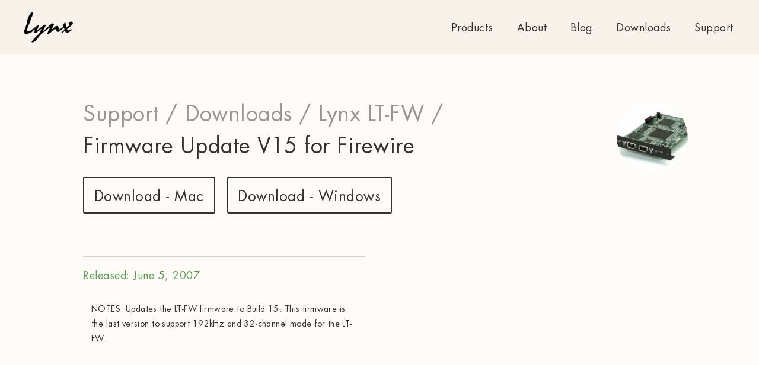

--- FILE ---
content_type: text/html; charset=UTF-8
request_url: https://www.lynxstudio.com/downloads/lynx-lt-fw/firmware-update-v15-for-firewire/
body_size: 3045
content:
<!doctype html>
<html>
<head lang="en-US">


	<!-- Meta -->
	<title>Firmware Update V15 for Firewire - Downloads - Lynx Studio Technology, Inc.</title>
	<meta name="description" content="We engineer the finest tools to help audio professionals create even better sound." />

	<!-- View -->
	<meta http-equiv="Content-Type" content="text/html; charset=utf-8" />
	<meta charset="utf-8" />
	<meta http-equiv="X-UA-Compatible" content="IE=edge, chrome=1" />
	<meta name="viewport" content="width=device-width, initial-scale=1.0" />
	<meta name="apple-mobile-web-app-capable" content="yes" />

	<!-- iOS icons -->
	<meta name="apple-mobile-web-app-title" content="Lynx" />
	<link rel="apple-touch-icon" href="/assets/img/icon.png" />

	<!-- Windows icons -->
	<meta name="application-name" content="Lynx" />
	<meta name="msapplication-TileColor" content="#fff" />
	<meta name="msapplication-square" content="/assets/img/icon.png" />

	<!-- Favicon -->
	<link rel="icon" type="image/png" href="/assets/img/favicon.png">

	<!-- Facebook share -->
	<meta property="og:locale" content="en_US" />
	<meta property="og:type" content="website" />
	<meta property="og:title" content="Firmware Update V15 for Firewire - Downloads - Lynx Studio Technology, Inc." />
	<meta property="og:description" content="We engineer the finest tools to help audio professionals create even better sound." />
	<meta property="og:url" content="https://www.lynxstudio.com/downloads/lynx-lt-fw/firmware-update-v15-for-firewire/" />
	<meta property="og:site_name" content="Lynx Studio Technology" />
	<meta property="og:image" content="https://cdn.lynxstudio.com/go/wp-content/uploads/aurora-n-2-2-1200x800.jpg" />
	<meta property="og:image:width" content="1200" /><meta property="og:image:height" content="800" />	

	<!-- Twitter share -->
	<meta name="twitter:card" content="Lynx Studio Technology, Inc." />
	<meta name="twitter:title" content="Firmware Update V15 for Firewire - Downloads - Lynx Studio Technology, Inc." />
	<meta name="twitter:description" content="We engineer the finest tools to help audio professionals create even better sound." />
	<meta name="twitter:image" content="https://cdn.lynxstudio.com/go/wp-content/uploads/aurora-n-2-2-1200x800.jpg" />
	
	<!-- Facebook Pixel -->
	<script>
		!function(f,b,e,v,n,t,s)
		{if(f.fbq)return;n=f.fbq=function(){n.callMethod?
		n.callMethod.apply(n,arguments):n.queue.push(arguments)};
		if(!f._fbq)f._fbq=n;n.push=n;n.loaded=!0;n.version='2.0';
		n.queue=[];t=b.createElement(e);t.async=!0;
		t.src=v;s=b.getElementsByTagName(e)[0];
		s.parentNode.insertBefore(t,s)}(window,document,'script',
		'https://connect.facebook.net/en_US/fbevents.js');
		 fbq('init', '205265903448340'); 
		fbq('track', 'PageView');
	</script>
	<noscript>
		 <img height="1" width="1" 
		src="https://www.facebook.com/tr?id=205265903448340&ev=PageView
		&noscript=1"/>
	</noscript>

	<!-- The human(s) who built this site -->
	<link rel="author" type="text/plain" href="/humans.txt" />

	<!-- Visual -->
		
	<link rel="stylesheet" type="text/css" href="/assets/style-min.css?rel=1656103346058" />


</head>
<body class="single page-downloads">


	<!-- Analytics -->
	<script>
		(function(i,s,o,g,r,a,m){i['GoogleAnalyticsObject']=r;i[r]=i[r]||function(){
		(i[r].q=i[r].q||[]).push(arguments)},i[r].l=1*new Date();a=s.createElement(o),
		m=s.getElementsByTagName(o)[0];a.async=1;a.src=g;m.parentNode.insertBefore(a,m)
		})(window,document,'script','//www.google-analytics.com/analytics.js','ga');
		
		ga('create', 'UA-93308608-1', 'auto');
		ga('send', 'pageview');
	</script>

	
	<nav>
	<a href="/">
		<img class="light" src="/assets/img/logo-light.png" alt="Lynx Studio" />
		<img class="dark" src="/assets/img/logo-dark.png" alt="Lynx Studio" />
	</a>

	<ul>
			<li><a href="/products/" >Products</a>
</li>
		
		<li class="page_item page-item-598"><a href="/about/">About</a></li>
    
			<li><a href="/blog/" >Blog</a>
</li>
		
		<li><a href="/downloads/">Downloads</a></li>
		
		<li><a class="noajax" href="//support.lynxstudio.com">Support</a></li>
		
		<li class="cart">
			<a class="noajax" href="/cart/">
				<img class="dark" src="/assets/img/icon-cart.png" />
				<img class="light" src="/assets/img/icon-cart-white.png" />
				<span>0</span>
			</a>
		</li>
	</ul>
</nav>	<div class="berger">
		<div class="divs">
			<div></div>
			<div></div>
			<div></div>
			<div></div>
		</div>
	</div>



	<main class="wrap-ajax">




	<section class="nav-sub">
	
						<div class="img-circle">
						<img class="float" data-src="https://cdn.lynxstudio.com/go/wp-content/uploads/lt-fw-250x250.jpg" data-src-retina="https://cdn.lynxstudio.com/go/wp-content/uploads/lt-fw-500x500.jpg" />
					</div>
						
		
	<ul class="breadcrumb">
		<li><a class="noajax" href="//support.lynxstudio.com" title="Support">Support /</a></li>
		<li><a href="/downloads/" title="Downloads">Downloads /</a></li>
		<li><a href="/downloads/lynx-lt-fw/" title="Lynx LT-FW">Lynx LT-FW /</a></li>
		<li class="active"><a href="/downloads/lynx-lt-fw/firmware-update-v15-for-firewire/" title="Firmware Update V15 for Firewire">Firmware Update V15 for Firewire</a></li>
	</ul>
	
	<ul class="filter links">
				<li><a class="noajax" href="https://cdn.lynxstudio.com/go/wp-content/uploads/LTFWUpdateX15.zip" target="_blank" download>Download - Mac</a></li>		<li><a class="noajax" href="https://cdn.lynxstudio.com/go/wp-content/uploads/LTFWUpdate15-1.exe" target="_blank" download>Download - Windows</a></li>	</ul>
	
</section>


<section class="wrap-listlinks">
	
	<div class="text-dl">
<!-- 		<h2>Lynx LT-FW: Firmware Update V15 for Firewire</h2> -->
		<h4>Released: June 5, 2007</h4>
 							<p>NOTES: Updates the LT-FW firmware to Build 15. This firmware is the last version to support 192kHz and 32-channel mode for the LT-FW.</p>
			</div>
	
	<img class="float" data-src="" data-src-retina="" />
	
</section>

<!--
Downloads
<section class="wrap-listlinks">
	
	<ul class="list-links software">
		<li class="heading">
			<h3 class="icon-sine">Software</h3>
		</li>
				
			<li class="noclick">
				<a class="noclick" href="">No software found</a>
			</li>
			
			</ul>
	
	
	<ul class="list-links">
		<li class="heading">
			<h3>Documents</h3>
		</li>
				
			<li class="noclick">
				<a class="noclick" href="">No documents found</a>
			</li>
			
			</ul>

</section>
-->








	</main><!-- wrap-ajax -->
	
	<!-- MAILCHIMP -->
	<div class="mailchimp">
		<form action="//lynxstudio.us15.list-manage.com/subscribe/post?u=29ce17d05ed9e7e51aecc6e1c&amp;id=40a4427e88" method="post" id="mc-embedded-subscribe-form" name="mc-embedded-subscribe-form" class="validate" target="_blank" novalidate>
			
		    <div id="mc_embed_signup_scroll">
				
				<div class="mc-field-group">
					<label>Stay up to date. Subscribe to our newsletter:</label>
					<input type="email" value="" name="EMAIL" class="required email" id="mce-EMAIL" placeholder="Email address">
					<input type="submit" value="Subscribe" name="subscribe" id="mc-embedded-subscribe" class="button">
				</div>
				
				<div id="mce-responses" class="clear">
					<div class="response" id="mce-error-response" style="display:none"></div>
					<div class="response" id="mce-success-response" style="display:none"></div>
				</div>    <!-- real people should not fill this in and expect good things - do not remove this or risk form bot signups-->
				
			    <div style="position: absolute; left: -5000px;" aria-hidden="true">
				    <input type="text" name="b_29ce17d05ed9e7e51aecc6e1c_40a4427e88" tabindex="-1" value="">
				</div>
				
			</div>
		    
		</form>
	</div>
	<script type='text/javascript' src='//s3.amazonaws.com/downloads.mailchimp.com/js/mc-validate.js'></script><script type='text/javascript'>(function($) {window.fnames = new Array(); window.ftypes = new Array();fnames[0]='EMAIL';ftypes[0]='email';fnames[1]='FNAME';ftypes[1]='text';fnames[2]='LNAME';ftypes[2]='text';}(jQuery));var $mcj = jQuery.noConflict(true);</script>
	

	<footer>
		<ul class="social">
			<li><a href="//www.facebook.com/lynxstudio/" target="_blank">Facebook</a></li>
			<li><a href="//www.youtube.com/user/LynxStudioTech" target="_blank">Youtube</a></li>
		</ul>

		<a class="footer-logo" href="/">
			<img src="/assets/img/logo-dark.png" alt="Lynx Studio" />
		</a>

		<ul>

				<li><a href="/products/" >Products</a>
</li>
			
			<li class="page_item page-item-598"><a href="/about/">About</a></li>
	    
				<li><a href="/blog/" >Blog</a>
</li>
			
			<li><a href="/downloads/">Downloads</a></li>
		
			<li><a class="noajax" href="//support.lynxstudio.com">Support</a></li>

		</ul>
	</footer>

	<div class="icon-load"><div><div></div></div></div>
	<div class="which-respond"></div>



		<!-- Scripts -->
	<script type="text/javascript" src="/assets/site-min.js?rel=1745861758442"></script>


	

</body>
</html>

--- FILE ---
content_type: text/css
request_url: https://www.lynxstudio.com/assets/style-min.css?rel=1656103346058
body_size: 27619
content:
*{box-sizing:border-box;margin:0;padding:0}*:focus{outline:none}img{border:none;display:block}.cf:before,.cf:after{content:"";display:table}.cf:after{clear:both}.cf{zoom:1}ul,li{list-style:none;padding:0;margin:0}fieldset{border:none}.notransition,.popstate{-webkit-transition:none!important;-moz-transition:none!important;-o-transition:none!important;-ms-transition:none!important;transition:none!important}.notransition *,.popstate *{-webkit-transition:none!important;-moz-transition:none!important;-o-transition:none!important;-ms-transition:none!important;transition:none!important}.notransition .wrap-ajax,.popstate .wrap-ajax{opacity:0!important}.notransition,.notrans{-webkit-transition:none!important;-moz-transition:none!important;-o-transition:none!important;-ms-transition:none!important;transition:none!important}@font-face{font-family:ff;src:url(fonts/Futura.eot);src:url(fonts/Futura.svg)format("svg"),url(fonts/Futura.eot?#iefix)format("embedded-opentype"),url(fonts/Futura.woff)format("woff"),url(fonts/Futura.woff2)format("woff2"),url(fonts/Futura.ttf)format("truetype");font-weight:400;font-style:normal}h1,h2,h3,h4,h5,p,a,span{font-family:ff,sans-serif}h1{font-size:3.6em;font-weight:400;color:#34312e;line-height:1.6em;letter-spacing:.04em;cursor:default}h1 a:link,h1 a:visited,h1 a:hover,h1 a:active,h1 a:focus{color:#4c2cc3;text-decoration:none;border-bottom:.1em solid #4c2cc3;padding:0 0 .08em}h1 a:link:hover,h1 a:link:focus,h1 a:visited:hover,h1 a:visited:focus,h1 a:hover:hover,h1 a:hover:focus,h1 a:active:hover,h1 a:active:focus,h1 a:focus:hover,h1 a:focus:focus{opacity:.9;filter:alpha(opacity=90)}h2{font-size:2.4em;font-weight:400;color:#34312e;line-height:1.6em;letter-spacing:.04em;cursor:default}h2 a:link,h2 a:visited,h2 a:hover,h2 a:active,h2 a:focus,h2 colour{color:#4c2cc3;text-decoration:none;border-bottom:.1em solid #4c2cc3;padding:0 0 .08em}h2 a:link:hover,h2 a:link:focus,h2 a:visited:hover,h2 a:visited:focus,h2 a:hover:hover,h2 a:hover:focus,h2 a:active:hover,h2 a:active:focus,h2 a:focus:hover,h2 a:focus:focus,h2 colour:hover,h2 colour:focus{opacity:.9;filter:alpha(opacity=90)}h1.green a:link,h1.green a:visited,h1.green a:hover,h1.green a:active,h1.green a:focus,h1.green colour,h2.green a:link,h2.green a:visited,h2.green a:hover,h2.green a:active,h2.green a:focus,h2.green colour{color:#56a054;text-decoration:none;border-bottom:.1em solid #56a054;padding:0 0 .08em}h1.green a:link:hover,h1.green a:link:focus,h1.green a:visited:hover,h1.green a:visited:focus,h1.green a:hover:hover,h1.green a:hover:focus,h1.green a:active:hover,h1.green a:active:focus,h1.green a:focus:hover,h1.green a:focus:focus,h1.green colour:hover,h1.green colour:focus,h2.green a:link:hover,h2.green a:link:focus,h2.green a:visited:hover,h2.green a:visited:focus,h2.green a:hover:hover,h2.green a:hover:focus,h2.green a:active:hover,h2.green a:active:focus,h2.green a:focus:hover,h2.green a:focus:focus,h2.green colour:hover,h2.green colour:focus{opacity:.9;filter:alpha(opacity=90)}p{font-size:1.8em;font-weight:400;color:#34312e;line-height:1.8em;letter-spacing:.03em;cursor:default}p a:link,p a:visited,p a:hover,p a:active,p a:focus,p colour{color:#4c2cc3;text-decoration:none;border-bottom:.1em solid #4c2cc3;padding:0 0 .08em}p a:link:hover,p a:link:focus,p a:visited:hover,p a:visited:focus,p a:hover:hover,p a:hover:focus,p a:active:hover,p a:active:focus,p a:focus:hover,p a:focus:focus,p colour:hover,p colour:focus{opacity:.9;filter:alpha(opacity=90)}h3{line-height:1.6em}h1,h2,h3,h4,h5,h6,p{font-weight:400!important}html,body{background:#f1e6d8;height:100%;-webkit-transition:background-color 250ms cubic-bezier(.23,1,.32,1);-moz-transition:background-color 250ms cubic-bezier(.23,1,.32,1);-o-transition:background-color 250ms cubic-bezier(.23,1,.32,1);transition:background-color 250ms cubic-bezier(.23,1,.32,1)}body{padding:0;padding-top:9.2em;margin:0 auto;font-family:ff,sans-serif;letter-spacing:.05em;font-size:50%;-webkit-font-smoothing:subpixel-antialiased;min-width:320px;overflow-x:hidden;background:#fffbf6}img[data-src]:not(.float){opacity:0;-webkit-transition:opacity 2s cubic-bezier(.23,1,.32,1);-moz-transition:opacity 2s cubic-bezier(.23,1,.32,1);-o-transition:opacity 2s cubic-bezier(.23,1,.32,1);transition:opacity 2s cubic-bezier(.23,1,.32,1);position:absolute;top:0;left:0}img[data-src]:not(.float)+img.giveheight{width:100%;height:auto;z-index:-1}img[data-src].loaded{opacity:1}.icon-load{position:absolute;top:-50vh;left:-50vw;width:2.5em;height:.8em;margin-top:4em;margin-left:-.8em;pointer-events:none;z-index:2000;display:none}.icon-load>div{-webkit-transition:600ms cubic-bezier(.23,1,.32,1);-moz-transition:600ms cubic-bezier(.23,1,.32,1);-o-transition:600ms cubic-bezier(.23,1,.32,1);transition:600ms cubic-bezier(.23,1,.32,1);opacity:0;width:2.5em;height:.8em}.icon-load>div>div{width:2.5em;height:.8em;background:url(/assets/img/icon-sine-rep.png)repeat-x;animation:anim 1400ms infinite linear}@keyframes anim{from{background-position-x:0}to{background-position-x:5em}}.loading .icon-load,.clicked .icon-load{z-index:2000}.loading .icon-load>div,.clicked .icon-load>div{opacity:.4}body:not(.page-home) main.wrap-ajax>*:not(nav):not(.hero-slider):not(.images):not(.nav-sub){-webkit-transform:scale(.996);-moz-transform:scale(.996);-ms-transform:scale(.996);-o-transform:scale(.996);transform:scale(.996);-webkit-transition:opacity 1.4s,transform 1.4s cubic-bezier(.23,1,.32,1);-moz-transition:opacity 1.4s,transform 1.4s cubic-bezier(.23,1,.32,1);-o-transition:opacity 1.4s,transform 1.4s cubic-bezier(.23,1,.32,1);transition:opacity 1.4s,transform 1.4s cubic-bezier(.23,1,.32,1);opacity:0}body.loaded main.wrap-ajax>*:not(nav):not(.hero-slider):not(.images):not(.nav-sub):not(.notification){-webkit-transform:scale(1);-moz-transform:scale(1);-ms-transform:scale(1);-o-transform:scale(1);transform:scale(1);opacity:1}body.clicked main.wrap-ajax>*:not(nav):not(.hero-slider):not(.images):not(.nav-sub){-webkit-transform:scale(.996);-moz-transform:scale(.996);-ms-transform:scale(.996);-o-transform:scale(.996);transform:scale(.996)}main.wrap-ajax,main[role=main]{margin:0 auto;position:relative;margin-bottom:-9em;background:#fffbf6;-webkit-transition:opacity 350ms cubic-bezier(.23,1,.32,1);-moz-transition:opacity 350ms cubic-bezier(.23,1,.32,1);-o-transition:opacity 350ms cubic-bezier(.23,1,.32,1);transition:opacity 350ms cubic-bezier(.23,1,.32,1)}main.wrap-ajax:after,main[role=main]:after{content:"";display:block;height:9em}section{width:100%;background:#fffbf6}section:not(.hero-slider){padding:4em 2em}section:nth-child(odd){background:#f8f2eb}section:last-child{padding-bottom:12em!important}.arrow-link{display:block;position:relative;line-height:0}.arrow-link:after{content:"";display:table;clear:both}.arrow-link:before{content:"";display:inline-block;height:1px;width:12px;background:#34312e;margin-top:3px;vertical-align:top;-webkit-transition:all 150ms cubic-bezier(.55,.26,0,1);-webkit-transition:all 150ms cubic-bezier(.55,.26,0,1.65);-moz-transition:all 150ms cubic-bezier(.55,.26,0,1.65);-o-transition:all 150ms cubic-bezier(.55,.26,0,1.65);transition:all 150ms cubic-bezier(.55,.26,0,1.65)}.arrow-link:after{content:"";display:inline-block;width:0;height:0;border-top:4px solid transparent;border-bottom:4px solid transparent;border-left:4px solid #34312e}.icon-sine{position:relative}.icon-sine:before{content:"";position:absolute;top:-1em;left:0;width:4em;height:1em;background:url(/assets/img/icon-sine.png)no-repeat;background-size:50%}.icon-sine.small:before{width:1.5em}div{-ms-overflow-style:none}a,a:hover{cursor:pointer!important}.touch .icon-load{display:none!important}em.superscript{top:-.5em;position:relative;font-size:70%;font-style:normal}.which-respond{height:1px;display:none}.moveScroll{-webkit-transform:rotateY(.5deg);-moz-transform:rotateY(.5deg);-ms-transform:rotateY(.5deg);-o-transform:rotateY(.5deg);transform:rotateY(.5deg);-moz-transform:none!important}@media(min-width:35em){body{font-size:62.5%}section:not(.hero-slider),section:not(.hilo-software),section:not(.slideshow){padding:8em 4em}.which-respond{height:1px}.icon-sine:before{background-size:auto}}@media(min-width:48em){.icon-load{display:block}section:not(.hero-slider),section:not(.hilo-software),section:not(.slideshow){padding:8em 4em}.which-respond{height:2px}}@media(min-width:70em){section:not(.hero-slider),section:not(.hilo-software),section:not(.slideshow){padding:8em 14em}.which-respond{height:3px}}@media(min-width:90em){section:not(.hero-slider),section:not(.hilo-software),section:not(.slideshow){padding:8em 20em}.which-respond{height:3px}}footer{position:relative;width:100%;height:9em;background:#f8f2eb}footer.light{background:#fffbf6}footer ul{top:0;right:0;padding:1em 1.2em 0 1em;font-size:1.8em;text-align:center}footer ul:last-child{display:none}footer ul li{display:inline-block}footer ul li a{display:block;padding:1.1em 1.04em 1em;text-decoration:none;color:#34312e}footer ul li a:hover{opacity:.8}footer .footer-logo{position:absolute;top:calc(50% + .4em);left:50%;-webkit-transform:translate(-50%,-50%);-moz-transform:translate(-50%,-50%);-ms-transform:translate(-50%,-50%);-o-transform:translate(-50%,-50%);transform:translate(-50%,-50%);display:none}footer .footer-logo img{width:7em;height:4em}body.loading footer{opacity:0}body.scrolled footer{opacity:1}@media(min-width:70em){footer .footer-logo{display:block}footer ul:first-child{float:left}footer ul:last-child{float:right;display:block}footer ul li{float:left}}nav{position:absolute;top:0;width:100%;height:9.2em;z-index:2000;opacity:0;will-change:top}nav:after{content:"";display:table;clear:both}nav:before{content:"";position:absolute;top:0;left:0;width:100%;height:9.2em;z-index:-1;background:rgba(248,242,235,.95);-webkit-transition:600ms cubic-bezier(.23,1,.32,1);-moz-transition:600ms cubic-bezier(.23,1,.32,1);-o-transition:600ms cubic-bezier(.23,1,.32,1);transition:600ms cubic-bezier(.23,1,.32,1)}nav>a{float:left;padding:2em;height:100%;-webkit-transition:400ms cubic-bezier(.35,.825,0,1);-moz-transition:400ms cubic-bezier(.35,.825,0,1);-o-transition:400ms cubic-bezier(.35,.825,0,1);transition:400ms cubic-bezier(.35,.825,0,1)}nav>a img{height:100%}nav>a img:nth-child(1){display:none}nav>a img:nth-child(2){display:block}nav ul{position:fixed;top:0;right:0;font-size:2.4em;background:#34312e;height:100vh;-webkit-transition:350ms cubic-bezier(.23,1,.32,1);-moz-transition:350ms cubic-bezier(.23,1,.32,1);-o-transition:350ms cubic-bezier(.23,1,.32,1);transition:350ms cubic-bezier(.23,1,.32,1);transform:translateX(11.1em);padding-top:3em}nav ul:after{content:"";display:table;clear:both}nav ul li{width:11em}nav ul li a{display:block;color:#34312e;text-decoration:none;padding:1em 2em;-webkit-transition:250ms cubic-bezier(.23,1,.32,1);-moz-transition:250ms cubic-bezier(.23,1,.32,1);-o-transition:250ms cubic-bezier(.23,1,.32,1);transition:250ms cubic-bezier(.23,1,.32,1);opacity:1;filter:alpha(opacity=100);border-bottom:1px solid rgba(255,251,246,.1);cursor:pointer}nav ul li a:hover,nav ul li a:focus{opacity:.8;text-decoration:none}nav ul li a:active{opacity:1;text-decoration:none}nav ul li:nth-child(2) a{-webkit-transition-delay:15ms;-moz-transition-delay:15ms;-o-transition-delay:15ms;transition-delay:15ms}nav ul li:nth-child(3) a{-webkit-transition-delay:30ms;-moz-transition-delay:30ms;-o-transition-delay:30ms;transition-delay:30ms}nav ul li:nth-child(4) a{-webkit-transition-delay:45ms;-moz-transition-delay:45ms;-o-transition-delay:45ms;transition-delay:45ms}nav ul li:nth-child(5) a{-webkit-transition-delay:60ms;-moz-transition-delay:60ms;-o-transition-delay:60ms;transition-delay:60ms}nav ul li.cart a{opacity:0;width:auto;height:5em;padding:0;opacity:0;-webkit-transition:250ms cubic-bezier(.23,1,.32,1);-moz-transition:250ms cubic-bezier(.23,1,.32,1);-o-transition:250ms cubic-bezier(.23,1,.32,1);transition:250ms cubic-bezier(.23,1,.32,1);-webkit-transform:translate3D(0,0,0);-moz-transform:translate3D(0,0,0);-ms-transform:translate3D(0,0,0);-o-transform:translate3D(0,0,0);transform:translate3D(0,0,0)}nav ul li.cart a span{display:block;position:absolute;top:1.4em;right:15em;width:1.75em;height:1.75em;background:#56a054;font-size:.5em;padding:.35em 0;border-radius:100%;-webkit-transition:250ms cubic-bezier(.23,1,.32,1);-moz-transition:250ms cubic-bezier(.23,1,.32,1);-o-transition:250ms cubic-bezier(.23,1,.32,1);transition:250ms cubic-bezier(.23,1,.32,1);-webkit-transition-delay:75ms;-moz-transition-delay:75ms;-o-transition-delay:75ms;transition-delay:75ms;color:#fff;text-align:center}nav ul li.cart img{padding-top:2em;padding-left:.3em;-webkit-transition:250ms cubic-bezier(.23,1,.32,1);-moz-transition:250ms cubic-bezier(.23,1,.32,1);-o-transition:250ms cubic-bezier(.23,1,.32,1);transition:250ms cubic-bezier(.23,1,.32,1);-webkit-transition-delay:75ms;-moz-transition-delay:75ms;-o-transition-delay:75ms;transition-delay:75ms;padding-top:1.25em}nav ul li.cart img.dark{display:none}nav.add:before{background:rgba(167,212,165,.97)}nav ul.cart li.cart a{opacity:1;right:2em;padding-left:1.7em;height:3.2em}body:not(.touch) nav.light:before{background:rgba(248,242,235,0)}body:not(.touch) nav.light>a img:nth-child(1){display:block}body:not(.touch) nav.light>a img:nth-child(2){display:none}body:not(.touch) nav.light ul li a{color:#fffbf6}body:not(.touch) nav.light ul li.cart .dark{display:none}body:not(.touch) nav.light ul li.cart .light{display:block}.nav-close nav:not(.light):not(:hover){height:9.2em}.nav-close nav:not(.light):not(:hover):before{opacity:.8;filter:alpha(opacity=80);height:5.2em}.nav-close nav:not(.light):not(:hover)>a{padding:.5em .5em 4.5em 2em;opacity:.7;filter:alpha(opacity=70)}.nav-close nav:not(.light):not(:hover) ul{padding-bottom:0}.nav-close nav:not(.light):not(:hover) ul li:not(.cart) a{-webkit-transform:translate3D(0,-1.09em,0);-moz-transform:translate3D(0,-1.09em,0);-ms-transform:translate3D(0,-1.09em,0);-o-transform:translate3D(0,-1.09em,0);transform:translate3D(0,-1.09em,0);padding-bottom:.8em;opacity:.8;filter:alpha(opacity=80)}.nav-close nav:not(.light):not(:hover) ul li.cart a img{padding-top:.9em}.nav-close nav:not(.light):not(:hover) ul li.cart a span{top:.9em}.nav-close nav:not(.light):not(:hover) ul.cart li.cart a img{padding-top:.9em}body.first-load nav,body.page-home nav{opacity:0}body.page-home nav.light:before{background:rgba(248,242,235,0);background:rgba(1,3,23,.6)}body.page-products.single nav{opacity:0}body.page-products.single.loaded nav{opacity:1}body.loading.page-home:not(.respond-s) nav{opacity:0;filter:alpha(opacity=0);height:9.2em}body.loading.page-home:not(.respond-s) nav:before{opacity:.8;filter:alpha(opacity=80);height:5.2em}body.loading.page-home:not(.respond-s) nav>a{margin-top:-1em;opacity:.7;filter:alpha(opacity=70)}body.loading.page-home:not(.respond-s) nav ul{padding-bottom:0}body.loading.page-home:not(.respond-s) nav ul li a{-webkit-transform:translate3D(0,-1.09em,0);-moz-transform:translate3D(0,-1.09em,0);-ms-transform:translate3D(0,-1.09em,0);-o-transform:translate3D(0,-1.09em,0);transform:translate3D(0,-1.09em,0);padding-bottom:.8em;opacity:.8;filter:alpha(opacity=80)}body.loading.page-home:not(.respond-s) nav ul li.cart a{top:-1em;opacity:0}body.loaded.page-home nav,body.clicked.page-home nav,body.scrolled nav,body.page-home.respond-s nav{opacity:1;filter:alpha(opacity=100)}body.loading.first-load.nav-close nav:not(.light),body.loaded.first-load.nav-close nav:not(.light),body.clicked.first-load.nav-close nav:not(.light),body.scrolled.first-load.nav-close nav:not(.light){opacity:1;filter:alpha(opacity=100);-webkit-transition-delay:0ms;-moz-transition-delay:0ms;-o-transition-delay:0ms;transition-delay:0ms}body.loading nav,body.loaded nav,body.clicked nav{-webkit-transition:400ms cubic-bezier(.35,.825,0,1);-moz-transition:400ms cubic-bezier(.35,.825,0,1);-o-transition:400ms cubic-bezier(.35,.825,0,1);transition:400ms cubic-bezier(.35,.825,0,1);opacity:1;filter:alpha(opacity=100)}body.scrolled nav{opacity:1!important}.berger{position:fixed;display:block;top:-1.7em;right:-.9em;top:-.9em;right:-1.3em;z-index:10200;cursor:pointer;width:7em;height:6.5em;width:110px;height:105px;opacity:1;filter:alpha(opacity=100);-webkit-transition:200ms cubic-bezier(.23,1,.32,1);-moz-transition:200ms cubic-bezier(.23,1,.32,1);-o-transition:200ms cubic-bezier(.23,1,.32,1);transition:200ms cubic-bezier(.23,1,.32,1);right:.6em;width:89px;height:81px}.berger:hover{opacity:.9}.berger .divs{width:4.5em;margin:50% 0 0 50%;-webkit-transform:translateX(-50%)translateY(-50%);-moz-transform:translateX(-50%)translateY(-50%);-ms-transform:translateX(-50%)translateY(-50%);-o-transform:translateX(-50%)translateY(-50%);transform:translateX(-50%)translateY(-50%);position:relative}.berger .divs div{width:3.7em;height:.6em;margin-bottom:.5em;width:48px;height:6px;margin-bottom:8px;background:#34312e;-webkit-border-radius:.2em;border-radius:.2em;background-clip:padding-box;-webkit-transition:all 150ms cubic-bezier(.74,0,.37,.995);-webkit-transition:all 150ms cubic-bezier(.74,-.37,.37,.995);-moz-transition:all 150ms cubic-bezier(.74,-.37,.37,.995);-o-transition:all 150ms cubic-bezier(.74,-.37,.37,.995);transition:all 150ms cubic-bezier(.74,-.37,.37,.995)}.berger .divs div:nth-child(3){-webkit-transition:all 150ms cubic-bezier(.74,0,.37,.995);-webkit-transition:all 150ms cubic-bezier(.74,-.37,.37,.995);-moz-transition:all 150ms cubic-bezier(.74,-.37,.37,.995);-o-transition:all 150ms cubic-bezier(.74,-.37,.37,.995);transition:all 150ms cubic-bezier(.74,-.37,.37,.995)}.berger .divs div:nth-child(4){position:absolute;top:50%;-webkit-transform:translateY(-50%);-moz-transform:translateY(-50%);-ms-transform:translateY(-50%);-o-transform:translateY(-50%);transform:translateY(-50%);opacity:0;filter:alpha(opacity=0);-webkit-transition:all 250ms cubic-bezier(.74,0,.37,.995);-webkit-transition:all 250ms cubic-bezier(.74,-.37,.37,.995);-moz-transition:all 250ms cubic-bezier(.74,-.37,.37,.995);-o-transition:all 250ms cubic-bezier(.74,-.37,.37,.995);transition:all 250ms cubic-bezier(.74,-.37,.37,.995);-webkit-box-shadow:0 1px 0 0 transparent;-moz-box-shadow:0 1px 0 0 transparent;box-shadow:0 1px transparent}.nav-open .berger .divs div{background:#fffbf6}.nav-open .berger .divs div:first-child,.nav-open .berger .divs div:nth-child(3){-webkit-transform:translateX(4em);-moz-transform:translateX(4em);-ms-transform:translateX(4em);-o-transform:translateX(4em);transform:translateX(4em);opacity:0;filter:alpha(opacity=0)}.nav-open .berger .divs div:nth-child(2){-webkit-transform:rotate(45deg);-moz-transform:rotate(45deg);-ms-transform:rotate(45deg);-o-transform:rotate(45deg);transform:rotate(45deg)}.nav-open .berger .divs div:nth-child(4){-webkit-transform:translateY(-50%)rotate(-45deg);-moz-transform:translateY(-50%)rotate(-45deg);-ms-transform:translateY(-50%)rotate(-45deg);-o-transform:translateY(-50%)rotate(-45deg);transform:translateY(-50%)rotate(-45deg);opacity:1;filter:alpha(opacity=100);-webkit-box-shadow:0 1px 0 0 rgba(0,0,0,.2);-moz-box-shadow:0 1px 0 0 rgba(0,0,0,.2);box-shadow:0 1px rgba(0,0,0,.2)}.nav-open .berger .divs div:nth-child(2),.nav-open .berger .divs div:nth-child(4){width:4em;width:48px;-webkit-transition-delay:30ms;-moz-transition-delay:30ms;-o-transition-delay:30ms;transition-delay:30ms}.nav-open nav>ul{transform:translateX(0);-webkit-transition:250ms cubic-bezier(.23,1,.32,1);-moz-transition:250ms cubic-bezier(.23,1,.32,1);-o-transition:250ms cubic-bezier(.23,1,.32,1);transition:250ms cubic-bezier(.23,1,.32,1);-webkit-box-shadow:-.1em 0 0 0 rgba(52,49,46,8%);-moz-box-shadow:-.1em 0 0 0 rgba(52,49,46,8%);box-shadow:-.1em 0 rgba(52,49,46,8%);padding-top:3em;overflow:scroll}.nav-open nav>ul a{color:#fffbf6}.nav-open nav>ul li.cart .dark{display:none}.nav-open nav>ul li.cart .light{display:block}.nav-open main.wrap-ajax{transform:translateX(-22.4em);-webkit-transition:350ms cubic-bezier(.23,1,.32,1);-moz-transition:350ms cubic-bezier(.23,1,.32,1);-o-transition:350ms cubic-bezier(.23,1,.32,1);transition:350ms cubic-bezier(.23,1,.32,1)}.nav-open.clicked nav>ul{transform:translateX(11.01em);-webkit-transition:350ms cubic-bezier(.23,1,.32,1);-moz-transition:350ms cubic-bezier(.23,1,.32,1);-o-transition:350ms cubic-bezier(.23,1,.32,1);transition:350ms cubic-bezier(.23,1,.32,1)}.nav-open.clicked main.wrap-ajax{transform:translateX(0);-webkit-transition:250ms cubic-bezier(.23,1,.32,1);-moz-transition:250ms cubic-bezier(.23,1,.32,1);-o-transition:250ms cubic-bezier(.23,1,.32,1);transition:250ms cubic-bezier(.23,1,.32,1)}.nav-open.clicked .berger .divs div{background:#34312e}.nav-open.clicked .berger .divs div:first-child,.nav-open.clicked .berger .divs div:nth-child(3){-webkit-transform:translateX(0);-moz-transform:translateX(0);-ms-transform:translateX(0);-o-transform:translateX(0);transform:translateX(0);opacity:1;filter:alpha(opacity=100)}.nav-open.clicked .berger .divs div:nth-child(2){-webkit-transform:rotate(0);-moz-transform:rotate(0);-ms-transform:rotate(0);-o-transform:rotate(0);transform:rotate(0)}.nav-open.clicked .berger .divs div:nth-child(4){-webkit-transform:translateY(0%)rotate(0);-moz-transform:translateY(0%)rotate(0);-ms-transform:translateY(0%)rotate(0);-o-transform:translateY(0%)rotate(0);transform:translateY(0%)rotate(0);opacity:0;filter:alpha(opacity=0);-webkit-box-shadow:0 1px 0 0 transparent;-moz-box-shadow:0 1px 0 0 transparent;box-shadow:0 1px transparent}@media(min-width:35em){.berger{right:-1.3em;width:110px;height:105px}}@media(min-width:48em){.berger{opacity:0;display:none}nav{position:fixed;left:50%;-webkit-transform:translateX(-50%);-moz-transform:translateX(-50%);-ms-transform:translateX(-50%);-o-transform:translateX(-50%);transform:translateX(-50%)}nav>a{padding-left:4em!important}nav>ul{padding:0 1.3em 0 1em;float:right;background:0 0;height:auto;font-size:1.8em;transform:translateX(0)}nav>ul.cart{margin-right:4.3em;padding-left:0}nav>ul.cart li.cart a{right:-1.9em;padding-left:0}nav>ul li{float:left;width:auto}nav>ul li a{padding:2em 1.1em;border-bottom:none}nav>ul li.cart a{position:absolute;top:0;width:2em;height:5em}nav>ul li.cart a img{padding-top:2em}nav>ul li.cart a img.dark{display:block}nav>ul li.cart a img.light{display:none}nav>ul li.cart a span{top:3em;right:0}}@media(min-width:90em){nav>a{padding-left:6em!important}nav>ul{padding-right:2.3em!important}nav>ul.cart{margin-right:4.3em}nav>ul.cart li.cart a{right:-.9em}}.nav-sub{padding-bottom:6em!important;position:relative;-webkit-transition:opacity 2s cubic-bezier(.23,1,.32,1);-moz-transition:opacity 2s cubic-bezier(.23,1,.32,1);-o-transition:opacity 2s cubic-bezier(.23,1,.32,1);transition:opacity 2s cubic-bezier(.23,1,.32,1);opacity:0;z-index:1000}.nav-sub:after{content:"";display:table;clear:both}.nav-sub ul.breadcrumb,.nav-sub ol.breadcrumbs{font-size:3.6em;z-index:100;position:relative}.nav-sub ul.breadcrumb li,.nav-sub ol.breadcrumbs li{display:inline-block;max-width:40em;font-size:inherit;color:inherit;padding-bottom:.3em;font-size:85%}.nav-sub ul.breadcrumb li a,.nav-sub ol.breadcrumbs li a{text-decoration:none;color:rgba(52,49,46,.5)}.nav-sub ul.breadcrumb li a:hover,.nav-sub ol.breadcrumbs li a:hover{color:rgba(52,49,46,.6)}.nav-sub ul.breadcrumb li.active a,.nav-sub ul.breadcrumb li:last-of-type a,.nav-sub ol.breadcrumbs li.active a,.nav-sub ol.breadcrumbs li:last-of-type a{color:#34312e}.nav-sub ul.breadcrumb li.active a:hover,.nav-sub ul.breadcrumb li:last-of-type a:hover,.nav-sub ol.breadcrumbs li.active a:hover,.nav-sub ol.breadcrumbs li:last-of-type a:hover{opacity:.9;filter:alpha(opacity=90)}.nav-sub ul.filter,.nav-sub ul.filter-sub{font-size:2.4em;margin-top:.8em}.nav-sub ul.filter li,.nav-sub ul.filter-sub li{display:inline-block;margin:0 .52em 0 0;text-decoration:none;padding:.7em .7em .5em;border:2px solid #34312e;color:#34312e;border-radius:.1em}.nav-sub ul.filter li:hover,.nav-sub ul.filter-sub li:hover{opacity:.85;filter:alpha(opacity=85);cursor:pointer}.nav-sub ul.filter li:active,.nav-sub ul.filter-sub li:active{border:2px solid #4c2cc3;color:#4c2cc3;opacity:1;filter:alpha(opacity=100)}.nav-sub ul.filter li.active,.nav-sub ul.filter-sub li.active{border:2px solid #4c2cc3;background:#4c2cc3;color:#fffbf6}.nav-sub ul.filter li.active:hover,.nav-sub ul.filter-sub li.active:hover{opacity:1;filter:alpha(opacity=100)}.nav-sub ul.filter.links li,.nav-sub ul.filter-sub.links li{display:inline-block;padding:0;border:0}.nav-sub ul.filter.links li a,.nav-sub ul.filter-sub.links li a{text-decoration:none;display:block;text-decoration:none;padding:.7em .7em .5em;border:2px solid #34312e;color:#34312e;border-radius:.1em}.nav-sub ul.filter.links li a:hover,.nav-sub ul.filter-sub.links li a:hover{opacity:.85;filter:alpha(opacity=85);cursor:pointer}.nav-sub ul.filter.links li a:active,.nav-sub ul.filter-sub.links li a:active{border:2px solid #4c2cc3;color:#4c2cc3;opacity:1;filter:alpha(opacity=100);border-radius:.1em}.nav-sub ul.filter.links li.active a,.nav-sub ul.filter-sub.links li.active a{border:2px solid #4c2cc3;background:#4c2cc3;color:#fffbf6}.nav-sub ul.filter.links li.active a:hover,.nav-sub ul.filter-sub.links li.active a:hover{opacity:1;filter:alpha(opacity=100)}.nav-sub ul.filter-sub{font-size:1.8em}.nav-sub ul.filter-sub li{border-width:1px!important;margin-bottom:.52em;padding:.7em .7em .6em}.nav-sub>.img-circle{position:absolute;right:2em;width:8em;height:8em;border-radius:100%;overflow:hidden;opacity:.3}.nav-sub>.img-circle img{width:100%;height:100%;border-radius:100%}section.wrap-scroll{transform:none!important;padding-top:0;padding-bottom:0;position:absolute;top:21.5em;left:0;-webkit-transition:opacity 2s cubic-bezier(.23,1,.32,1);-moz-transition:opacity 2s cubic-bezier(.23,1,.32,1);-o-transition:opacity 2s cubic-bezier(.23,1,.32,1);transition:opacity 2s cubic-bezier(.23,1,.32,1);opacity:0;z-index:3000}section.wrap-scroll .scroll-filter{position:absolute;z-index:3000;-webkit-transition:margin-left 600ms,top 600ms cubic-bezier(.23,1,.32,1);-moz-transition:margin-left 600ms,top 600ms cubic-bezier(.23,1,.32,1);-o-transition:margin-left 600ms,top 600ms cubic-bezier(.23,1,.32,1);transition:margin-left 600ms,top 600ms cubic-bezier(.23,1,.32,1);padding-top:2em;width:auto}section.wrap-scroll .scroll-filter.fixed{position:fixed;top:9.2em;margin-left:2em}section.wrap-scroll .scroll-filter.fixed.nav-close{top:5.2em}section.wrap-scroll ul.scroll{display:inline-block;border-radius:.15em;overflow:hidden;z-index:100}section.wrap-scroll ul.scroll:after{content:"";display:table;clear:both}section.wrap-scroll ul.scroll li{float:left;overflow:hidden}section.wrap-scroll ul.scroll li a{text-decoration:none;display:block;text-decoration:none;padding:.8em .8em .6em;color:#fffbf6;background:rgba(76,44,195,.8);font-size:1.8em}section.wrap-scroll ul.scroll li a:hover{cursor:pointer;background:rgba(76,44,195,.9)}section.wrap-scroll ul.scroll li a:active{background:#4c2cc3}section.wrap-scroll ul.scroll li.active a{background:#4c2cc3}section.wrap-scroll ul.scroll li.active a:hover{opacity:1;filter:alpha(opacity=100)}body.loaded section.wrap-scroll,body.clicked section.wrap-scroll{opacity:1}body.page-products:not(.page-cables) .nav-sub{height:34.3em}.nav-sub.respond-filter{height:auto}.nav-sub.respond-filter .filter{font-size:1.8em}.nav-sub.respond-filter .filter li{display:block!important;text-align:center;margin:0 0 .5em}.nav-sub.respond-filter .filter li:last-of-type{margin-bottom:0}.nav-sub.respond-filter+.wrap-scroll{display:none!important}nav:hover~main.wrap-ajax section.wrap-scroll .scroll-filter.fixed{position:fixed;top:9em;-webkit-transition:300ms cubic-bezier(.23,1,.32,1);-moz-transition:300ms cubic-bezier(.23,1,.32,1);-o-transition:300ms cubic-bezier(.23,1,.32,1);transition:300ms cubic-bezier(.23,1,.32,1)}.loading .nav-sub{opacity:0}.loaded .nav-sub,.clicked .nav-sub{opacity:1}@media(min-width:35em){.nav-sub>.img-circle{right:4em}.nav-sub ul.breadcrumb li,.nav-sub ol.breadcrumbs li{font-size:100%}}@media(min-width:48em){.nav-sub>.img-circle{right:8em;opacity:1}}@media(min-width:70em){.nav-sub>.img-circle{right:12em;width:12em;height:12em}}@media(min-width:90em){.nav-sub>.img-circle{right:20em}}.btn,.btn a{display:inline-block;text-decoration:none;padding:.7em .7em .5em;border:2px solid #34312e;color:#34312e;border-radius:.1em;width:auto;font-size:2.4em;cursor:pointer}.btn:hover,.btn a:hover{opacity:.85;filter:alpha(opacity=85);cursor:pointer}.btn:active,.btn a:active{border:2px solid #4c2cc3;color:#4c2cc3;opacity:1;filter:alpha(opacity=100)}.btn.active,.btn a.active{border:2px solid #4c2cc3;background:#4c2cc3;color:#fffbf6}.btn.active:hover,.btn a.active:hover{opacity:1;filter:alpha(opacity=100)}.btn.green,.btn a.green{border:2px solid #56a054;background:#56a054;color:#fffbf6}section.titleh1{padding:8.4em 2em 5.6em}section.titleh1 h1,section.titleh1 h2{position:relative;font-size:2.4em;max-width:21em;margin:0 auto}section.titleh1 h1 .customlink,section.titleh1 h2 .customlink{display:inline-block;font-size:40%;border:none;background:#fff;border-radius:5px;color:#4c2cc3;padding:1.1em 1em .9em;line-height:1em;border:1px solid #4c2cc3;-webkit-transform:translateY(2em);-moz-transform:translateY(2em);-ms-transform:translateY(2em);-o-transform:translateY(2em);transform:translateY(2em)}@media(min-width:35em){section.titleh1{padding:15em 2em 14.3em}section.titleh1 h1,section.titleh1 h2{font-size:3.6em}}.page-home .wrap-ajax{position:static}.page-home .titleh1{perspective:10em}.page-home .titleh1 h1,.page-home .titleh1 h2{-webkit-transition:2s cubic-bezier(.23,1,.32,1);-moz-transition:2s cubic-bezier(.23,1,.32,1);-o-transition:2s cubic-bezier(.23,1,.32,1);transition:2s cubic-bezier(.23,1,.32,1)}.page-home .notification{position:absolute;z-index:1000;top:11em;right:5em;width:50em;overflow:hidden;height:4.2em;opacity:0;-webkit-transition:2s cubic-bezier(.23,1,.32,1);-moz-transition:2s cubic-bezier(.23,1,.32,1);-o-transition:2s cubic-bezier(.23,1,.32,1);transition:2s cubic-bezier(.23,1,.32,1);-webkit-transition-delay:.6s;-moz-transition-delay:.6s;-o-transition-delay:.6s;transition-delay:.6s}.page-home .notification a{position:absolute;display:inline-block;right:0;max-width:100%;background:#010317;padding:.8em 1.2em .6em;font-size:1.4em;border-radius:.4em;color:rgba(255,255,255,.85);opacity:1;text-decoration:none;margin-bottom:1em;white-space:nowrap;text-overflow:ellipsis;overflow:hidden;opacity:0;top:4.2em;-webkit-box-shadow:2px 0 4px 0 rgba(0,0,0,.3);-moz-box-shadow:2px 0 4px 0 rgba(0,0,0,.3);box-shadow:2px 0 4px rgba(0,0,0,.3)}.page-home .notification a:before{content:'';position:absolute;z-index:-1;background:rgba(255,255,255,.4);bottom:0;left:0;height:1px;width:0}.page-home .notification a.active,.page-home .notification a.move{display:inline-block;opacity:.9;z-index:1;-webkit-transition:250ms cubic-bezier(.23,1,.32,1);-moz-transition:250ms cubic-bezier(.23,1,.32,1);-o-transition:250ms cubic-bezier(.23,1,.32,1);transition:250ms cubic-bezier(.23,1,.32,1);top:0}.page-home .notification a.active:before,.page-home .notification a.move:before{width:100%;-webkit-transition:6s cubic-bezier(.25,.25,.75,.75);-moz-transition:6s cubic-bezier(.25,.25,.75,.75);-o-transition:6s cubic-bezier(.25,.25,.75,.75);transition:6s cubic-bezier(.25,.25,.75,.75)}.page-home .notification a.out{-webkit-transition:250ms cubic-bezier(.23,1,.32,1);-moz-transition:250ms cubic-bezier(.23,1,.32,1);-o-transition:250ms cubic-bezier(.23,1,.32,1);transition:250ms cubic-bezier(.23,1,.32,1);-webkit-transition-delay:0s;-moz-transition-delay:0s;-o-transition-delay:0s;transition-delay:0s;top:-4.2em}.page-home .notification a.over:before{-webkit-transition:0ms cubic-bezier(.25,.25,.75,.75);-moz-transition:0ms cubic-bezier(.25,.25,.75,.75);-o-transition:0ms cubic-bezier(.25,.25,.75,.75);transition:0ms cubic-bezier(.25,.25,.75,.75);-webkit-transition-delay:0s;-moz-transition-delay:0s;-o-transition-delay:0s;transition-delay:0s;width:0%}.page-home .notification a.single:before{display:none}.page-home .notification a span{color:#8c75e0}.page-home .notification a:hover{opacity:1;color:#fff}.page-home section{-webkit-transition:750ms cubic-bezier(.23,1,.32,1);-moz-transition:750ms cubic-bezier(.23,1,.32,1);-o-transition:750ms cubic-bezier(.23,1,.32,1);transition:750ms cubic-bezier(.23,1,.32,1)}.page-home section:nth-child(even){background:#fffbf6}.page-home section:nth-child(odd){background:#f8f2eb}.page-home .slideshow{padding-bottom:0!important}.page-home.loaded .notification{right:6em;opacity:1}@media(max-width:48em){.notification{display:none}}.page-blog section.x2-outlink{background:#f8f2eb}.page-blog section.posts{background:#fffbf6;padding:0 0;padding-bottom:1.4em!important;padding-top:.3em!important}.page-blog section.posts:after{content:"";display:table;clear:both}.page-blog section.posts>span{margin-left:2em;margin-bottom:2.7em;margin-top:.7em;display:block}.page-blog section.posts>span:before{width:5em}.page-blog section.posts>h1{color:#4c2cc3;max-width:20em;-webkit-transition:300ms cubic-bezier(.35,.825,0,1);-moz-transition:300ms cubic-bezier(.35,.825,0,1);-o-transition:300ms cubic-bezier(.35,.825,0,1);transition:300ms cubic-bezier(.35,.825,0,1);height:0;margin:0;overflow:hidden;opacity:0;margin-left:.55em;padding-bottom:0}.page-blog section.posts>h1:before{top:-1em;width:0;background:url(/assets/img/icon-sine-purple.png)no-repeat}.page-blog section.posts>h1.open{margin-top:1em;opacity:1;height:auto;overflow:visible;padding-bottom:1.8em}.page-blog section.posts>h1.open:before{width:4em;-webkit-transition:5s cubic-bezier(.23,1,.32,1);-moz-transition:5s cubic-bezier(.23,1,.32,1);-o-transition:5s cubic-bezier(.23,1,.32,1);transition:5s cubic-bezier(.23,1,.32,1)}.page-blog section.posts .seemore{display:block;width:100%;text-align:center;margin-bottom:6.4em;clear:left}.page-blog section.posts .seemore div{margin-top:.5em}.page-blog section.posts .seemore.hide{display:none}.page-blog section.posts .seemore.hide div{opacity:0}.page-blog section.posts>div:not(.seemore){width:100%;float:left;padding:0 2em 6em;display:none}.page-blog section.posts>div:not(.seemore).show{display:block}.page-blog section.posts>div:not(.seemore).clear{clear:left}.page-blog section.posts>div:not(.seemore)>div{width:100%;position:relative;overflow:hidden}.page-blog section.posts>div:not(.seemore)>div a:nth-child(1){display:block}.page-blog section.posts>div:not(.seemore)>div a:nth-child(1):before{content:"";width:3em;height:.8em;position:absolute;background:url(/assets/img/icon-sine-rep.png)repeat-x;top:50%;left:50%;transform:translateX(-50%)translateY(-50%);animation:anim 1400ms infinite linear;opacity:.5}.page-blog section.posts>div:not(.seemore)>div a:nth-child(1) img{width:100%}.page-blog section.posts>div:not(.seemore)>div a:nth-child(1) img.absolute{position:absolute;top:0;left:0}.page-blog section.posts>div:not(.seemore)>div a:nth-child(2){position:absolute;bottom:1em;background:#4c2cc3;font-size:1.4em;text-decoration:none;padding:.5em .5em .35em;color:#fff}.page-blog section.posts>div:not(.seemore)>div a:nth-child(2).Interviews{background:#c38e28}.page-blog section.posts>div:not(.seemore)>div a:nth-child(2).Newsevents{background:#147ea1}.page-blog section.posts>div:not(.seemore)>div a:nth-child(2).Protips{background:#56a054}.page-blog section.posts>div:not(.seemore)>div a:nth-child(2).Press{background:#863d76}.page-blog section.posts>div:not(.seemore) h3{margin-bottom:1em}.page-blog section.posts>div:not(.seemore) h3 a{font-size:1.8em;color:#34312e;text-decoration:none;line-height:1.6em;font-weight:400;padding-top:.7em;display:block;overflow:hidden;max-height:3.7em;position:relative}.page-blog section.posts>div:not(.seemore) h3 a:hover{opacity:.9;filter:alpha(opacity=90)}.page-blog section.posts>div:not(.seemore) h3.over a:before{content:"...";position:absolute;bottom:-.15em;right:0;width:2em;text-align:right;background:rgba(255,251,246,0);background:-moz-linear-gradient(left,rgba(255,251,246,0) 0%,#fffbf6 27%,#fffbf6 100%);background:-webkit-linear-gradient(left,rgba(255,251,246,0) 0%,#fffbf6 27%,#fffbf6 100%);background:linear-gradient(to right,rgba(255,251,246,0) 0%,#fffbf6 27%,#fffbf6 100%);filter:progid:DXImageTransform.Microsoft.gradient( startColorstr='rgba($background, 0)',endColorstr='$background',GradientType=1 )}.page-blog section.posts>div:not(.seemore)>div:hover~.arrow-link:before,.page-blog section.posts>div:not(.seemore)>h3:hover~.arrow-link:before{width:18px}@media(min-width:35em){.page-blog section.posts{padding:0 2em}.page-blog section.posts>div:not(.seemore){width:50%}}@media(min-width:48em){.page-blog section.posts{padding:0 6em}.page-blog section.posts>div:not(.seemore){width:33.33333%}}@media(min-width:70em){.page-blog section.posts{padding:0 12em}}@media(min-width:90em){.page-blog section.posts{padding:0 18em}}.page-blog.single main,.page-about main,.page-default main{background:#fffbf6}.page-blog.single section.share-blog,.page-blog.single section.button-blog,.page-about section.share-blog,.page-about section.button-blog,.page-default section.share-blog,.page-default section.button-blog{text-align:center;background:#fffbf6!important}.page-blog.single section.share-blog a,.page-blog.single section.button-blog a,.page-about section.share-blog a,.page-about section.button-blog a,.page-default section.share-blog a,.page-default section.button-blog a{margin:.5em}.page-blog.single section.share-blog a:last-of-type,.page-blog.single section.button-blog a:last-of-type,.page-about section.share-blog a:last-of-type,.page-about section.button-blog a:last-of-type,.page-default section.share-blog a:last-of-type,.page-default section.button-blog a:last-of-type{margin-bottom:0}.page-blog.single section.button-blog,.page-about section.button-blog,.page-default section.button-blog{background:#f8f2eb!important}.page-blog.single section.blog-title,.page-about section.blog-title,.page-default section.blog-title{text-align:center}.page-blog.single section.blog-title a,.page-about section.blog-title a,.page-default section.blog-title a{text-decoration:none;border-bottom:none;display:inline-block;max-width:24em;margin:0 auto}.page-blog.single section.blog-title h3,.page-about section.blog-title h3,.page-default section.blog-title h3{font-size:3.6em;margin-bottom:.95em}.page-blog.single section.blog-title h3 a,.page-about section.blog-title h3 a,.page-default section.blog-title h3 a{color:rgba(52,49,46,.4)}.page-blog.single section.blog-title h3 a:hover,.page-about section.blog-title h3 a:hover,.page-default section.blog-title h3 a:hover{opacity:.9;filter:alpha(opacity=90)}.page-blog.single section.blog-title h1,.page-about section.blog-title h1,.page-default section.blog-title h1{font-size:3.6em;position:relative}.page-blog.single section.blog-title h1:before,.page-about section.blog-title h1:before,.page-default section.blog-title h1:before{content:"";background:url(/assets/img/icon-sine.png)no-repeat;width:1.4em;height:.25em;position:absolute;bottom:-1.45em;left:calc(50% - .7em)}.page-blog.single section.blog-title h4,.page-about section.blog-title h4,.page-default section.blog-title h4{font-size:1.4em;color:rgba(52,49,46,.7);margin-top:7.9em;position:relative;cursor:default}.page-blog.single section,.page-about section,.page-default section{background:#fffbf6;-webkit-transition:opacity 2s cubic-bezier(.23,1,.32,1);-moz-transition:opacity 2s cubic-bezier(.23,1,.32,1);-o-transition:opacity 2s cubic-bezier(.23,1,.32,1);transition:opacity 2s cubic-bezier(.23,1,.32,1);opacity:0}.page-blog.single section:nth-of-type(2),.page-about section:nth-of-type(2),.page-default section:nth-of-type(2){background:#f8f2eb}.page-blog.single section.images,.page-about section.images,.page-default section.images{padding-top:0;padding-bottom:0;padding-left:0;padding-right:0}.page-blog.single section.images>div:after,.page-about section.images>div:after,.page-default section.images>div:after{content:"";display:table;clear:both}.page-blog.single section.images>div img,.page-about section.images>div img,.page-default section.images>div img{float:left}.page-blog.single section.images>div.one img,.page-about section.images>div.one img,.page-default section.images>div.one img{width:100%}.page-blog.single section.images>div.two img,.page-about section.images>div.two img,.page-default section.images>div.two img{width:calc(50%)}.page-blog.single section.block-quote,.page-about section.block-quote,.page-default section.block-quote{position:relative;padding:11em 8em 10.4em;background:#4c2cc3;background:-moz-linear-gradient(left,#422e84,#4c2cc3);background:-webkit-gradient(left top,right top,color-stop(#422e84),color-stop(#4c2cc3));background:-webkit-linear-gradient(left,#422e84,#4c2cc3);background:-o-linear-gradient(left,#422e84,#4c2cc3);background:-ms-linear-gradient(left,#422e84,#4c2cc3);background:linear-gradient(to right,#422e84,#4c2cc3);filter:progid:DXImageTransform.Microsoft.gradient( startColorstr='#422e84',endColorstr='$purple',GradientType=1 );padding:8em 2em}.page-blog.single section.block-quote:before,.page-about section.block-quote:before,.page-default section.block-quote:before{content:'';width:17em;height:12em;background-image:url(img/icon-block-quote.png);position:absolute;opacity:.1;background-repeat:no-repeat;top:0;left:0}.page-blog.single section.block-quote h1,.page-about section.block-quote h1,.page-default section.block-quote h1{position:relative;z-index:100;color:#fffbf6;max-width:24em;text-align:center;margin:0 auto;font-size:1.8em}.page-blog.single section.block-quote+section.text-image,.page-blog.single section.block-quote+section.video,.page-blog.single section.images+section.text-image,.page-blog.single section.images+section.video,.page-blog.single section.slideshow+section.text-image,.page-blog.single section.slideshow+section.video,.page-about section.block-quote+section.text-image,.page-about section.block-quote+section.video,.page-about section.images+section.text-image,.page-about section.images+section.video,.page-about section.slideshow+section.text-image,.page-about section.slideshow+section.video,.page-default section.block-quote+section.text-image,.page-default section.block-quote+section.video,.page-default section.images+section.text-image,.page-default section.images+section.video,.page-default section.slideshow+section.text-image,.page-default section.slideshow+section.video{padding-top:16em}.page-blog.single section.text-image+section.slideshow,.page-blog.single section.text-image+section.block-quote,.page-blog.single section.text-image+section.images,.page-blog.single section.titleparagraph section.video+section.slideshow,.page-blog.single section.titleparagraph section.video+section.block-quote,.page-blog.single section.titleparagraph section.video+section.images,.page-about section.text-image+section.slideshow,.page-about section.text-image+section.block-quote,.page-about section.text-image+section.images,.page-about section.titleparagraph section.video+section.slideshow,.page-about section.titleparagraph section.video+section.block-quote,.page-about section.titleparagraph section.video+section.images,.page-default section.text-image+section.slideshow,.page-default section.text-image+section.block-quote,.page-default section.text-image+section.images,.page-default section.titleparagraph section.video+section.slideshow,.page-default section.titleparagraph section.video+section.block-quote,.page-default section.titleparagraph section.video+section.images{margin-top:8em}.loaded.page-blog section,.loaded.page-about section,.loaded.page-default section,.clicked.page-blog section,.clicked.page-about section{opacity:1}@media(min-width:48em){.page-blog.single section.images>div.one,.page-about section.images>div.one,.page-default section.images>div.one{position:relative;overflow:hidden;height:80vh;width:100%}.page-blog.single section.images>div.one .wrap-one-image,.page-about section.images>div.one .wrap-one-image,.page-default section.images>div.one .wrap-one-image{position:absolute;top:-50%;left:-50%;width:200%;height:160vh}.page-blog.single section.images>div.one img,.page-about section.images>div.one img,.page-default section.images>div.one img{position:absolute;top:0;left:0;right:0;bottom:0;margin:auto;min-width:50%;min-height:50%;width:auto}.page-blog.single section.block-quote,.page-about section.block-quote,.page-default section.block-quote{padding:11em 8em 10.4em}.page-blog.single section.block-quote h1,.page-about section.block-quote h1,.page-default section.block-quote h1{font-size:3.6em}}.page-contact section,.page-contact .contact,.page-contact .careers,.page-careers section,.page-careers .contact,.page-careers .careers,.page-pressroom section,.page-pressroom .contact,.page-pressroom .careers{background:#fffbf6}.page-contact section h2,.page-contact .contact h2,.page-contact .careers h2,.page-careers section h2,.page-careers .contact h2,.page-careers .careers h2,.page-pressroom section h2,.page-pressroom .contact h2,.page-pressroom .careers h2{font-size:2.4em}.page-contact section .group,.page-contact .contact .group,.page-contact .careers .group,.page-careers section .group,.page-careers .contact .group,.page-careers .careers .group,.page-pressroom section .group,.page-pressroom .contact .group,.page-pressroom .careers .group{margin-top:3em}.page-contact section .group .grid .wrap,.page-contact .contact .group .grid .wrap,.page-contact .careers .group .grid .wrap,.page-careers section .group .grid .wrap,.page-careers .contact .group .grid .wrap,.page-careers .careers .group .grid .wrap,.page-pressroom section .group .grid .wrap,.page-pressroom .contact .group .grid .wrap,.page-pressroom .careers .group .grid .wrap{width:100%!important}.page-contact section .group .grid .wrap a.inner>*,.page-contact .contact .group .grid .wrap a.inner>*,.page-contact .careers .group .grid .wrap a.inner>*,.page-careers section .group .grid .wrap a.inner>*,.page-careers .contact .group .grid .wrap a.inner>*,.page-careers .careers .group .grid .wrap a.inner>*,.page-pressroom section .group .grid .wrap a.inner>*,.page-pressroom .contact .group .grid .wrap a.inner>*,.page-pressroom .careers .group .grid .wrap a.inner>*{cursor:pointer}.page-contact section .group .grid .wrap .inner,.page-contact .contact .group .grid .wrap .inner,.page-contact .careers .group .grid .wrap .inner,.page-careers section .group .grid .wrap .inner,.page-careers .contact .group .grid .wrap .inner,.page-careers .careers .group .grid .wrap .inner,.page-pressroom section .group .grid .wrap .inner,.page-pressroom .contact .group .grid .wrap .inner,.page-pressroom .careers .group .grid .wrap .inner{padding:2.7em 3em 2.4em!important;display:block}.page-contact section .group .grid .wrap .inner p,.page-contact .contact .group .grid .wrap .inner p,.page-contact .careers .group .grid .wrap .inner p,.page-careers section .group .grid .wrap .inner p,.page-careers .contact .group .grid .wrap .inner p,.page-careers .careers .group .grid .wrap .inner p,.page-pressroom section .group .grid .wrap .inner p,.page-pressroom .contact .group .grid .wrap .inner p,.page-pressroom .careers .group .grid .wrap .inner p{font-size:1.4em!important}.page-contact section .group .grid .wrap .inner p:first-child,.page-contact .contact .group .grid .wrap .inner p:first-child,.page-contact .careers .group .grid .wrap .inner p:first-child,.page-careers section .group .grid .wrap .inner p:first-child,.page-careers .contact .group .grid .wrap .inner p:first-child,.page-careers .careers .group .grid .wrap .inner p:first-child,.page-pressroom section .group .grid .wrap .inner p:first-child,.page-pressroom .contact .group .grid .wrap .inner p:first-child,.page-pressroom .careers .group .grid .wrap .inner p:first-child{font-size:1.8em!important;margin-bottom:.5em}.page-contact section .group .grid .wrap .inner a[href*=tel],.page-contact .contact .group .grid .wrap .inner a[href*=tel],.page-contact .careers .group .grid .wrap .inner a[href*=tel],.page-careers section .group .grid .wrap .inner a[href*=tel],.page-careers .contact .group .grid .wrap .inner a[href*=tel],.page-careers .careers .group .grid .wrap .inner a[href*=tel],.page-pressroom section .group .grid .wrap .inner a[href*=tel],.page-pressroom .contact .group .grid .wrap .inner a[href*=tel],.page-pressroom .careers .group .grid .wrap .inner a[href*=tel]{text-decoration:none;border-bottom:none}.page-contact section .group .grid .wrap .inner table,.page-contact .contact .group .grid .wrap .inner table,.page-contact .careers .group .grid .wrap .inner table,.page-careers section .group .grid .wrap .inner table,.page-careers .contact .group .grid .wrap .inner table,.page-careers .careers .group .grid .wrap .inner table,.page-pressroom section .group .grid .wrap .inner table,.page-pressroom .contact .group .grid .wrap .inner table,.page-pressroom .careers .group .grid .wrap .inner table{font-size:1.4em;text-align:left;border-collapse:collapse}.page-contact section .group .grid .wrap .inner table a[href*=tel],.page-contact .contact .group .grid .wrap .inner table a[href*=tel],.page-contact .careers .group .grid .wrap .inner table a[href*=tel],.page-careers section .group .grid .wrap .inner table a[href*=tel],.page-careers .contact .group .grid .wrap .inner table a[href*=tel],.page-careers .careers .group .grid .wrap .inner table a[href*=tel],.page-pressroom section .group .grid .wrap .inner table a[href*=tel],.page-pressroom .contact .group .grid .wrap .inner table a[href*=tel],.page-pressroom .careers .group .grid .wrap .inner table a[href*=tel]{color:rgba(52,49,46,.8)!important}.page-contact section .group .grid .wrap .inner table th,.page-contact section .group .grid .wrap .inner table td,.page-contact .contact .group .grid .wrap .inner table th,.page-contact .contact .group .grid .wrap .inner table td,.page-contact .careers .group .grid .wrap .inner table th,.page-contact .careers .group .grid .wrap .inner table td,.page-careers section .group .grid .wrap .inner table th,.page-careers section .group .grid .wrap .inner table td,.page-careers .contact .group .grid .wrap .inner table th,.page-careers .contact .group .grid .wrap .inner table td,.page-careers .careers .group .grid .wrap .inner table th,.page-careers .careers .group .grid .wrap .inner table td,.page-pressroom section .group .grid .wrap .inner table th,.page-pressroom section .group .grid .wrap .inner table td,.page-pressroom .contact .group .grid .wrap .inner table th,.page-pressroom .contact .group .grid .wrap .inner table td,.page-pressroom .careers .group .grid .wrap .inner table th,.page-pressroom .careers .group .grid .wrap .inner table td{padding:.3em 0;color:rgba(52,49,46,.8)!important}.page-contact section .group .grid .wrap .inner table th,.page-contact .contact .group .grid .wrap .inner table th,.page-contact .careers .group .grid .wrap .inner table th,.page-careers section .group .grid .wrap .inner table th,.page-careers .contact .group .grid .wrap .inner table th,.page-careers .careers .group .grid .wrap .inner table th,.page-pressroom section .group .grid .wrap .inner table th,.page-pressroom .contact .group .grid .wrap .inner table th,.page-pressroom .careers .group .grid .wrap .inner table th{padding-right:2em}.page-contact section .group .grid .wrap .inner:hover a[href*=tel],.page-contact .contact .group .grid .wrap .inner:hover a[href*=tel],.page-contact .careers .group .grid .wrap .inner:hover a[href*=tel],.page-careers section .group .grid .wrap .inner:hover a[href*=tel],.page-careers .contact .group .grid .wrap .inner:hover a[href*=tel],.page-careers .careers .group .grid .wrap .inner:hover a[href*=tel],.page-pressroom section .group .grid .wrap .inner:hover a[href*=tel],.page-pressroom .contact .group .grid .wrap .inner:hover a[href*=tel],.page-pressroom .careers .group .grid .wrap .inner:hover a[href*=tel]{text-decoration:none;border-bottom:.1em solid rgba(52,49,46,.4);color:#34312e}.page-contact section .group .grid .wrap .inner:hover a[href*=tel]:hover,.page-contact .contact .group .grid .wrap .inner:hover a[href*=tel]:hover,.page-contact .careers .group .grid .wrap .inner:hover a[href*=tel]:hover,.page-careers section .group .grid .wrap .inner:hover a[href*=tel]:hover,.page-careers .contact .group .grid .wrap .inner:hover a[href*=tel]:hover,.page-careers .careers .group .grid .wrap .inner:hover a[href*=tel]:hover,.page-pressroom section .group .grid .wrap .inner:hover a[href*=tel]:hover,.page-pressroom .contact .group .grid .wrap .inner:hover a[href*=tel]:hover,.page-pressroom .careers .group .grid .wrap .inner:hover a[href*=tel]:hover{opacity:.8}.page-contact section .group .grid .wrap .inner:hover table a[href*=tel],.page-contact .contact .group .grid .wrap .inner:hover table a[href*=tel],.page-contact .careers .group .grid .wrap .inner:hover table a[href*=tel],.page-careers section .group .grid .wrap .inner:hover table a[href*=tel],.page-careers .contact .group .grid .wrap .inner:hover table a[href*=tel],.page-careers .careers .group .grid .wrap .inner:hover table a[href*=tel],.page-pressroom section .group .grid .wrap .inner:hover table a[href*=tel],.page-pressroom .contact .group .grid .wrap .inner:hover table a[href*=tel],.page-pressroom .careers .group .grid .wrap .inner:hover table a[href*=tel]{color:#34312e!important}.page-contact section .group .grid .wrap .inner:hover table th,.page-contact section .group .grid .wrap .inner:hover table td,.page-contact .contact .group .grid .wrap .inner:hover table th,.page-contact .contact .group .grid .wrap .inner:hover table td,.page-contact .careers .group .grid .wrap .inner:hover table th,.page-contact .careers .group .grid .wrap .inner:hover table td,.page-careers section .group .grid .wrap .inner:hover table th,.page-careers section .group .grid .wrap .inner:hover table td,.page-careers .contact .group .grid .wrap .inner:hover table th,.page-careers .contact .group .grid .wrap .inner:hover table td,.page-careers .careers .group .grid .wrap .inner:hover table th,.page-careers .careers .group .grid .wrap .inner:hover table td,.page-pressroom section .group .grid .wrap .inner:hover table th,.page-pressroom section .group .grid .wrap .inner:hover table td,.page-pressroom .contact .group .grid .wrap .inner:hover table th,.page-pressroom .contact .group .grid .wrap .inner:hover table td,.page-pressroom .careers .group .grid .wrap .inner:hover table th,.page-pressroom .careers .group .grid .wrap .inner:hover table td{color:#34312e!important}.page-contact section .group .grid .wrap{display:block!important}.page-contact section h2 a:link,.page-contact section h2 a:visited,.page-contact section h2 a:hover,.page-contact section h2 a:active,.page-contact section h2 a:focus,.page-contact section h2 colour{color:#56a054;text-decoration:none;border-bottom:.1em solid #56a054;padding:0 0 .08em}.page-contact section h2 a:link:hover,.page-contact section h2 a:link:focus,.page-contact section h2 a:visited:hover,.page-contact section h2 a:visited:focus,.page-contact section h2 a:hover:hover,.page-contact section h2 a:hover:focus,.page-contact section h2 a:active:hover,.page-contact section h2 a:active:focus,.page-contact section h2 a:focus:hover,.page-contact section h2 a:focus:focus,.page-contact section h2 colour:hover,.page-contact section h2 colour:focus{opacity:.9;filter:alpha(opacity=90)}@media(min-width:48em){.page-contact section h2,.page-contact .contact h2,.page-contact .careers h2,.page-careers section h2,.page-careers .contact h2,.page-careers .careers h2,.page-pressroom section h2,.page-pressroom .contact h2,.page-pressroom .careers h2{font-size:3.6em}.page-contact section .group .grid .wrap,.page-contact .contact .group .grid .wrap,.page-contact .careers .group .grid .wrap,.page-careers section .group .grid .wrap,.page-careers .contact .group .grid .wrap,.page-careers .careers .group .grid .wrap,.page-pressroom section .group .grid .wrap,.page-pressroom .contact .group .grid .wrap,.page-pressroom .careers .group .grid .wrap{width:50%!important}}.page-careers .arrow-link{margin-top:1.4em}.page-careers section .group .grid .wrap{display:block!important}.page-careers.single .careers h2{color:#4c2cc3;max-width:17em}.page-careers.single .careers h2:before{top:-1em;width:4em;background:url(/assets/img/icon-sine-purple.png)no-repeat}.page-careers.single .careers h3{font-size:2.4em;font-weight:300;padding-top:1.2em;padding-bottom:0;margin-bottom:1em;border-bottom:2px solid #34312e;display:inline-block;max-width:26em}.page-careers.single .careers h2+h3{padding-top:1.4em}.page-careers.single .careers ul{font-size:1.8em;margin-top:.2em;padding-left:2em;margin-bottom:1em}.page-careers.single .careers ul li{padding-bottom:.5em;list-style:circle}.page-careers.single .careers ul li:last-child{padding-bottom:0}.page-careers.single .careers ul li a:link,.page-careers.single .careers ul li a:visited,.page-careers.single .careers ul li a:hover,.page-careers.single .careers ul li a:active,.page-careers.single .careers ul li a:focus,.page-careers.single .careers ul li colour{color:#4c2cc3;text-decoration:none;border-bottom:.1em solid #4c2cc3;padding:0 0 .08em}.page-careers.single .careers ul li a:link:hover,.page-careers.single .careers ul li a:link:focus,.page-careers.single .careers ul li a:visited:hover,.page-careers.single .careers ul li a:visited:focus,.page-careers.single .careers ul li a:hover:hover,.page-careers.single .careers ul li a:hover:focus,.page-careers.single .careers ul li a:active:hover,.page-careers.single .careers ul li a:active:focus,.page-careers.single .careers ul li a:focus:hover,.page-careers.single .careers ul li a:focus:focus,.page-careers.single .careers ul li colour:hover,.page-careers.single .careers ul li colour:focus{opacity:.9;filter:alpha(opacity=90)}.page-careers.single .careers p{margin-bottom:.7em;max-width:33em}.page-careers.single .careers p:last-of-type{margin-bottom:0}.page-careers.single .careers .btn{margin-top:2.1em}.page-pressroom h2{padding-bottom:.7em;margin-top:-.7em}.page-pressroom h3{font-size:2.4em;font-weight:300;padding-top:1.2em;padding-bottom:0;margin-bottom:.8em;border-bottom:2px solid #34312e;display:inline-block;max-width:26em}.page-pressroom .wrap{margin-left:-1em;margin-right:-1em;margin-bottom:.2em}.page-pressroom .wrap:after{content:"";display:table;clear:both}.page-pressroom .wrap .h3{margin-left:1em}.page-pressroom .wrap .wrap-inner{width:50%;float:left}.page-pressroom .wrap .wrap-inner a{display:block;width:100%;text-decoration:none;padding:1em}.page-pressroom .wrap .wrap-inner a img{width:100%;padding-bottom:.4em}.page-pressroom .wrap .wrap-inner a p{cursor:pointer;font-size:1.2em}.page-pressroom .wrap .wrap-inner a p span{opacity:.6}.page-pressroom .post-password-form{max-width:50em;margin:4em auto}.page-pressroom .post-password-form p:first-child{margin-bottom:1em}.page-pressroom .post-password-form input{padding:.5em;height:3em}@media(min-width:35em){.page-pressroom .wrap .wrap-inner{width:33.333333%}}@media(min-width:48em){.page-pressroom .wrap .wrap-inner{width:16.6666666%}}section.products{padding:5.3em 0 8em;background:#fffbf6;-webkit-transition:2s cubic-bezier(.23,1,.32,1);-moz-transition:2s cubic-bezier(.23,1,.32,1);-o-transition:2s cubic-bezier(.23,1,.32,1);transition:2s cubic-bezier(.23,1,.32,1);opacity:0;-webkit-transform:translateZ(0);-moz-transform:translateZ(0);-ms-transform:translateZ(0);-o-transform:translateZ(0);transform:translateZ(0)}section.products .category{padding-top:9.8em}section.products .category:after{content:"";display:table;clear:both}section.products .category:first-child{padding-top:0}section.products .category a.anchor{display:block;position:relative;top:-14em;visibility:hidden}section.products .category h2{position:relative;padding-left:.5em;margin-bottom:.7em;font-size:3.6em}section.products .category h2.icon-sine:before{left:.6em}section.products .category h2.apps+.wrap-product .overlay{display:none!important}section.products .category .wrap-product{width:100%;float:left;padding:0 2em;perspective:6em;opacity:0;-webkit-transition:2s cubic-bezier(.23,1,.32,1);-moz-transition:2s cubic-bezier(.23,1,.32,1);-o-transition:2s cubic-bezier(.23,1,.32,1);transition:2s cubic-bezier(.23,1,.32,1)}section.products .category .wrap-product:nth-of-type(3){clear:left}section.products .category .wrap-product a{display:block;text-decoration:none;text-align:center;padding-bottom:2em;margin-bottom:2em;-webkit-transition:2s cubic-bezier(.23,1,.32,1);-moz-transition:2s cubic-bezier(.23,1,.32,1);-o-transition:2s cubic-bezier(.23,1,.32,1);transition:2s cubic-bezier(.23,1,.32,1)}section.products .category .wrap-product a .wrap-img{position:relative;display:block;margin-bottom:1.2em;background:#f5ede3;-webkit-transition:background-color 500ms cubic-bezier(.23,1,.32,1);-moz-transition:background-color 500ms cubic-bezier(.23,1,.32,1);-o-transition:background-color 500ms cubic-bezier(.23,1,.32,1);transition:background-color 500ms cubic-bezier(.23,1,.32,1)}section.products .category .wrap-product a .wrap-img:before{content:"";width:3em;height:.8em;position:absolute;background:url(/assets/img/icon-sine-rep.png)repeat-x;top:50%;left:50%;transform:translateX(-50%)translateY(-50%);animation:anim 1400ms infinite linear;opacity:.5}@keyframes anim{from{background-position-x:0}to{background-position-x:5em}}section.products .category .wrap-product a .wrap-img .overlay{position:absolute;display:block;width:calc(100% - 4em);margin-left:2em;height:calc(100% - 4em);margin-top:2em;background-color:#34312e;opacity:0;z-index:1;-webkit-transition:500ms cubic-bezier(.23,1,.32,1);-moz-transition:500ms cubic-bezier(.23,1,.32,1);-o-transition:500ms cubic-bezier(.23,1,.32,1);transition:500ms cubic-bezier(.23,1,.32,1);overflow-y:scroll;overflow-x:hidden}section.products .category .wrap-product a .wrap-img .overlay>*{transform:translateX(-5%);-webkit-transition:1s cubic-bezier(.23,1,.32,1);-moz-transition:1s cubic-bezier(.23,1,.32,1);-o-transition:1s cubic-bezier(.23,1,.32,1);transition:1s cubic-bezier(.23,1,.32,1)}section.products .category .wrap-product a .wrap-img .overlay p{color:#fff;text-align:left;margin-bottom:1em;font-size:1.8em;cursor:pointer;position:relative}section.products .category .wrap-product a .wrap-img .overlay p.overlaytitle{padding:1.9em 2.2em 0}section.products .category .wrap-product a .wrap-img .overlay p:not(.overlaytitle){padding:0 2.8em;padding-left:4.2em;font-size:1.2em;margin-bottom:1.6em}section.products .category .wrap-product a .wrap-img .overlay p:not(.overlaytitle):before{content:"-";position:absolute;left:3.1em;top:-.1em}section.products .category .wrap-product a .wrap-img .overlay p:last-of-type{margin-bottom:3.6em}section.products .category .wrap-product a img{width:100%;padding:1em}section.products .category .wrap-product a h3{text-align:center;font-size:2.4em;line-height:1.8em;color:#4c2cc3;display:inline;border-bottom:3px solid #4c2cc3}section.products .category .wrap-product a:hover .wrap-img{background:rgba(52,49,46,.2)}section.products .category .wrap-product a:hover h3{opacity:.9}section.products .category.small .wrap-product{width:calc(100%);clear:none}section.products .category.small .wrap-product:nth-of-type(2n+1){clear:left}section.products .category.small .wrap-product a{margin-bottom:2em}section.products .category.small .wrap-product a .wrap-img{margin-bottom:1.5em}section.products .category.small .wrap-product a h3{font-size:1.8em;border-bottom:2px solid #4c2cc3;line-height:1.5em}section.products .category.small .wrap-product a img{padding:1em}section.products .category.small .wrap-product a:hover .wrap-img{background:rgba(52,49,46,.2)}section.products .category.small .wrap-product a:hover .wrap-img .overlay{opacity:0}.page-products:not(.single) .x2-outlink{background:#f8f2eb}.page-products:not(.single) .titleh1{background:#fffbf6}.loaded section.products,.clicked section.products{opacity:1}.loaded section.products .wrap-product,.clicked section.products .wrap-product{opacity:1;-webkit-transition-delay:200ms;-moz-transition-delay:200ms;-o-transition-delay:200ms;transition-delay:200ms}@media(min-width:35em){section.products{padding-left:2em;padding-right:2em}section.products .category .wrap-product{width:50%}section.products .category .wrap-product a{margin-bottom:4em}section.products .category .wrap-product a .wrap-img{margin-bottom:3.2em}section.products .category.small .wrap-product{width:calc(50%)}}@media(min-width:48em){section.products{padding-left:6em;padding-right:6em}section.products .category .wrap-product a .wrap-img img{padding:2em}section.products .category.small .wrap-product{width:calc(25%);clear:none!important}section.products .category.small .wrap-product:nth-of-type(4n+1){clear:left!important}section.products .category.small .wrap-product a .wrap-img img{padding:1em}}@media(min-width:70em){section.products{padding-left:12em;padding-right:12em}section.products .category .wrap-product a:hover .wrap-img .overlay{opacity:1;background:rgba(52,49,46,.9)}section.products .category .wrap-product a:hover .wrap-img .overlay>*{transform:translateX(0%)}}@media(min-width:90em){section.products{padding-left:18em;padding-right:18em}}.thin-image{width:100%;height:25em}.page-products.single section:nth-child(odd){background:#f8f2eb}.page-products.single section:nth-child(even){background:#fffbf6}.page-products.single .nav-sub{background:#fffbf6!important;height:auto}.page-products.single section{-webkit-transition:0s cubic-bezier(.23,1,.32,1);-moz-transition:0s cubic-bezier(.23,1,.32,1);-o-transition:0s cubic-bezier(.23,1,.32,1);transition:0s cubic-bezier(.23,1,.32,1);opacity:0}.page-products.single section.button-blog{text-align:center}.page-products.single section.hero-slider:before{content:"";position:absolute;top:50%;left:50%;-webkit-transform:translateX(-50%)translateY(-50%);-moz-transform:translateX(-50%)translateY(-50%);-ms-transform:translateX(-50%)translateY(-50%);-o-transform:translateX(-50%)translateY(-50%);transform:translateX(-50%)translateY(-50%);width:2.5em;height:.8em;background:url(/assets/img/icon-sine-rep-white.png)repeat-x;animation:anim 1400ms infinite linear}@keyframes anim{from{background-position-x:0}to{background-position-x:5em}}.page-products.single section.hero-slider .slide{-webkit-transition:1s cubic-bezier(.23,1,.32,1);-moz-transition:1s cubic-bezier(.23,1,.32,1);-o-transition:1s cubic-bezier(.23,1,.32,1);transition:1s cubic-bezier(.23,1,.32,1)}.page-products.single section.hero-slider .slide img{-webkit-transition:1s cubic-bezier(.23,1,.32,1);-moz-transition:1s cubic-bezier(.23,1,.32,1);-o-transition:1s cubic-bezier(.23,1,.32,1);transition:1s cubic-bezier(.23,1,.32,1)}.page-products.single div.wrap-listlinks .list-links ul li{transition:none!important}.page-products.single div.wrap-listlinks .list-links ul li:hover,.page-products.single div.wrap-listlinks .list-links ul li.active{background:#f5ede3}.loaded.page-products.single section,.clicked.page-products.single section{opacity:1;-webkit-transition:2s cubic-bezier(.23,1,.32,1);-moz-transition:2s cubic-bezier(.23,1,.32,1);-o-transition:2s cubic-bezier(.23,1,.32,1);transition:2s cubic-bezier(.23,1,.32,1)}.page-howtobuy .nav-sub,.page-contact .nav-sub,.page-careers .nav-sub{height:auto}.page-howtobuy section,.page-contact section,.page-careers section{background:#fffbf6}.page-howtobuy section h2,.page-contact section h2,.page-careers section h2{margin-top:-.7em}.page-howtobuy section h2 .filter-count,.page-contact section h2 .filter-count,.page-careers section h2 .filter-count{opacity:.5}.page-howtobuy .distrib>input,.page-howtobuy .contact>input,.page-howtobuy .careers>input,.page-contact .distrib>input,.page-contact .contact>input,.page-contact .careers>input,.page-careers .distrib>input,.page-careers .contact>input,.page-careers .careers>input{width:100%;max-width:20em;padding:1em;font-size:1.4em}.page-howtobuy .distrib .hidden,.page-howtobuy .contact .hidden,.page-howtobuy .careers .hidden,.page-contact .distrib .hidden,.page-contact .contact .hidden,.page-contact .careers .hidden,.page-careers .distrib .hidden,.page-careers .contact .hidden,.page-careers .careers .hidden{display:none}.page-howtobuy .distrib .group,.page-howtobuy .contact .group,.page-howtobuy .careers .group,.page-contact .distrib .group,.page-contact .contact .group,.page-contact .careers .group,.page-careers .distrib .group,.page-careers .contact .group,.page-careers .careers .group{margin-left:-2em;margin-right:-2em}.page-howtobuy .distrib .group:after,.page-howtobuy .contact .group:after,.page-howtobuy .careers .group:after,.page-contact .distrib .group:after,.page-contact .contact .group:after,.page-contact .careers .group:after,.page-careers .distrib .group:after,.page-careers .contact .group:after,.page-careers .careers .group:after{content:"";display:table;clear:both}.page-howtobuy .distrib .group h3,.page-howtobuy .contact .group h3,.page-howtobuy .careers .group h3,.page-contact .distrib .group h3,.page-contact .contact .group h3,.page-contact .careers .group h3,.page-careers .distrib .group h3,.page-careers .contact .group h3,.page-careers .careers .group h3{font-size:2.4em;clear:left;padding-top:2.2em;margin-left:.8em}.page-howtobuy .distrib .group .grid .wrap,.page-howtobuy .contact .group .grid .wrap,.page-howtobuy .careers .group .grid .wrap,.page-contact .distrib .group .grid .wrap,.page-contact .contact .group .grid .wrap,.page-contact .careers .group .grid .wrap,.page-careers .distrib .group .grid .wrap,.page-careers .contact .group .grid .wrap,.page-careers .careers .group .grid .wrap{float:left;width:100%;padding:2em;display:none}.page-howtobuy .distrib .group .grid .wrap.active,.page-howtobuy .contact .group .grid .wrap.active,.page-howtobuy .careers .group .grid .wrap.active,.page-contact .distrib .group .grid .wrap.active,.page-contact .contact .group .grid .wrap.active,.page-contact .careers .group .grid .wrap.active,.page-careers .distrib .group .grid .wrap.active,.page-careers .contact .group .grid .wrap.active,.page-careers .careers .group .grid .wrap.active{display:block}.page-howtobuy .distrib .group .grid .wrap a.inner,.page-howtobuy .contact .group .grid .wrap a.inner,.page-howtobuy .careers .group .grid .wrap a.inner,.page-contact .distrib .group .grid .wrap a.inner,.page-contact .contact .group .grid .wrap a.inner,.page-contact .careers .group .grid .wrap a.inner,.page-careers .distrib .group .grid .wrap a.inner,.page-careers .contact .group .grid .wrap a.inner,.page-careers .careers .group .grid .wrap a.inner{text-decoration:none}.page-howtobuy .distrib .group .grid .wrap a.inner:hover p:first-child,.page-howtobuy .contact .group .grid .wrap a.inner:hover p:first-child,.page-howtobuy .careers .group .grid .wrap a.inner:hover p:first-child,.page-contact .distrib .group .grid .wrap a.inner:hover p:first-child,.page-contact .contact .group .grid .wrap a.inner:hover p:first-child,.page-contact .careers .group .grid .wrap a.inner:hover p:first-child,.page-careers .distrib .group .grid .wrap a.inner:hover p:first-child,.page-careers .contact .group .grid .wrap a.inner:hover p:first-child,.page-careers .careers .group .grid .wrap a.inner:hover p:first-child{color:#4c2cc3}.page-howtobuy .distrib .group .grid .wrap .inner,.page-howtobuy .contact .group .grid .wrap .inner,.page-howtobuy .careers .group .grid .wrap .inner,.page-contact .distrib .group .grid .wrap .inner,.page-contact .contact .group .grid .wrap .inner,.page-contact .careers .group .grid .wrap .inner,.page-careers .distrib .group .grid .wrap .inner,.page-careers .contact .group .grid .wrap .inner,.page-careers .careers .group .grid .wrap .inner{background:#f8f2eb;border-bottom:2px solid rgba(52,49,46,.1);padding:1.7em 2em 1.5em}.page-howtobuy .distrib .group .grid .wrap .inner p,.page-howtobuy .contact .group .grid .wrap .inner p,.page-howtobuy .careers .group .grid .wrap .inner p,.page-contact .distrib .group .grid .wrap .inner p,.page-contact .contact .group .grid .wrap .inner p,.page-contact .careers .group .grid .wrap .inner p,.page-careers .distrib .group .grid .wrap .inner p,.page-careers .contact .group .grid .wrap .inner p,.page-careers .careers .group .grid .wrap .inner p{font-size:1.4em}.page-howtobuy .distrib .group .grid .wrap .inner p:not(:first-child),.page-howtobuy .contact .group .grid .wrap .inner p:not(:first-child),.page-howtobuy .careers .group .grid .wrap .inner p:not(:first-child),.page-contact .distrib .group .grid .wrap .inner p:not(:first-child),.page-contact .contact .group .grid .wrap .inner p:not(:first-child),.page-contact .careers .group .grid .wrap .inner p:not(:first-child),.page-careers .distrib .group .grid .wrap .inner p:not(:first-child),.page-careers .contact .group .grid .wrap .inner p:not(:first-child),.page-careers .careers .group .grid .wrap .inner p:not(:first-child){opacity:.8;font-size:1.2em}.page-howtobuy .distrib .group .grid .wrap .inner p a,.page-howtobuy .contact .group .grid .wrap .inner p a,.page-howtobuy .careers .group .grid .wrap .inner p a,.page-contact .distrib .group .grid .wrap .inner p a,.page-contact .contact .group .grid .wrap .inner p a,.page-contact .careers .group .grid .wrap .inner p a,.page-careers .distrib .group .grid .wrap .inner p a,.page-careers .contact .group .grid .wrap .inner p a,.page-careers .careers .group .grid .wrap .inner p a{color:#34312e;border-color:#34312e}.page-howtobuy .distrib .group .grid .wrap .inner p.map a,.page-howtobuy .contact .group .grid .wrap .inner p.map a,.page-howtobuy .careers .group .grid .wrap .inner p.map a,.page-contact .distrib .group .grid .wrap .inner p.map a,.page-contact .contact .group .grid .wrap .inner p.map a,.page-contact .careers .group .grid .wrap .inner p.map a,.page-careers .distrib .group .grid .wrap .inner p.map a,.page-careers .contact .group .grid .wrap .inner p.map a,.page-careers .careers .group .grid .wrap .inner p.map a{border-bottom:none}.page-howtobuy .distrib .group .grid .wrap:hover,.page-howtobuy .contact .group .grid .wrap:hover,.page-howtobuy .careers .group .grid .wrap:hover,.page-contact .distrib .group .grid .wrap:hover,.page-contact .contact .group .grid .wrap:hover,.page-contact .careers .group .grid .wrap:hover,.page-careers .distrib .group .grid .wrap:hover,.page-careers .contact .group .grid .wrap:hover,.page-careers .careers .group .grid .wrap:hover{-webkit-transform:scale(1.01);-moz-transform:scale(1.01);-ms-transform:scale(1.01);-o-transform:scale(1.01);transform:scale(1.01)}.page-howtobuy .distrib .group .grid .wrap:hover .inner p,.page-howtobuy .contact .group .grid .wrap:hover .inner p,.page-howtobuy .careers .group .grid .wrap:hover .inner p,.page-contact .distrib .group .grid .wrap:hover .inner p,.page-contact .contact .group .grid .wrap:hover .inner p,.page-contact .careers .group .grid .wrap:hover .inner p,.page-careers .distrib .group .grid .wrap:hover .inner p,.page-careers .contact .group .grid .wrap:hover .inner p,.page-careers .careers .group .grid .wrap:hover .inner p{opacity:1}.page-howtobuy .distrib .group .grid .wrap:hover .inner p a,.page-howtobuy .contact .group .grid .wrap:hover .inner p a,.page-howtobuy .careers .group .grid .wrap:hover .inner p a,.page-contact .distrib .group .grid .wrap:hover .inner p a,.page-contact .contact .group .grid .wrap:hover .inner p a,.page-contact .careers .group .grid .wrap:hover .inner p a,.page-careers .distrib .group .grid .wrap:hover .inner p a,.page-careers .contact .group .grid .wrap:hover .inner p a,.page-careers .careers .group .grid .wrap:hover .inner p a{color:#4c2cc3;border-color:#4c2cc3}.page-howtobuy .distrib .group .grid .wrap:hover .inner p.map a,.page-howtobuy .contact .group .grid .wrap:hover .inner p.map a,.page-howtobuy .careers .group .grid .wrap:hover .inner p.map a,.page-contact .distrib .group .grid .wrap:hover .inner p.map a,.page-contact .contact .group .grid .wrap:hover .inner p.map a,.page-contact .careers .group .grid .wrap:hover .inner p.map a,.page-careers .distrib .group .grid .wrap:hover .inner p.map a,.page-careers .contact .group .grid .wrap:hover .inner p.map a,.page-careers .careers .group .grid .wrap:hover .inner p.map a{color:#34312e;border-color:#34312e;border-bottom:2px solid rgba(52,49,46,.2)}#gmap{display:none}@media(min-width:48em){.page-howtobuy .distrib .group .grid .wrap,.page-howtobuy .contact .group .grid .wrap,.page-howtobuy .careers .group .grid .wrap,.page-contact .distrib .group .grid .wrap,.page-contact .contact .group .grid .wrap,.page-contact .careers .group .grid .wrap,.page-careers .distrib .group .grid .wrap,.page-careers .contact .group .grid .wrap,.page-careers .careers .group .grid .wrap{width:50%}}@media(min-width:70em){.page-howtobuy .distrib .group .grid .wrap,.page-howtobuy .contact .group .grid .wrap,.page-howtobuy .careers .group .grid .wrap,.page-contact .distrib .group .grid .wrap,.page-contact .contact .group .grid .wrap,.page-contact .careers .group .grid .wrap,.page-careers .distrib .group .grid .wrap,.page-careers .contact .group .grid .wrap,.page-careers .careers .group .grid .wrap{width:33.33333%}#gmap{display:block}}.page-compare section:not(.nav-sub){padding-right:0;position:relative}.page-compare section:not(.nav-sub).compare{background:#f8f2eb}.page-compare section:not(.nav-sub) .over{position:absolute;top:0;right:0;width:2em;height:100%;background:rgba(248,242,235,.75);z-index:2}.page-compare section:not(.nav-sub) .wrap{position:relative;overflow:scroll;font-size:80%}.page-compare section:not(.nav-sub) .wrap table{min-width:160em;border:0;border-spacing:0;border-collapse:collapse;white-space:nowrap}.page-compare section:not(.nav-sub) .wrap table .spaceit{padding-bottom:.75em}.page-compare section:not(.nav-sub) .wrap table .height{height:8em}.page-compare section:not(.nav-sub) .wrap table a:link,.page-compare section:not(.nav-sub) .wrap table a:visited,.page-compare section:not(.nav-sub) .wrap table a:hover,.page-compare section:not(.nav-sub) .wrap table a:active,.page-compare section:not(.nav-sub) .wrap table a:focus,.page-compare section:not(.nav-sub) .wrap table colour{color:#4c2cc3;text-decoration:none;border-bottom:.1em solid #4c2cc3;padding:0 0 .08em}.page-compare section:not(.nav-sub) .wrap table a:link:hover,.page-compare section:not(.nav-sub) .wrap table a:link:focus,.page-compare section:not(.nav-sub) .wrap table a:visited:hover,.page-compare section:not(.nav-sub) .wrap table a:visited:focus,.page-compare section:not(.nav-sub) .wrap table a:hover:hover,.page-compare section:not(.nav-sub) .wrap table a:hover:focus,.page-compare section:not(.nav-sub) .wrap table a:active:hover,.page-compare section:not(.nav-sub) .wrap table a:active:focus,.page-compare section:not(.nav-sub) .wrap table a:focus:hover,.page-compare section:not(.nav-sub) .wrap table a:focus:focus,.page-compare section:not(.nav-sub) .wrap table colour:hover,.page-compare section:not(.nav-sub) .wrap table colour:focus{opacity:.9;filter:alpha(opacity=90)}.page-compare section:not(.nav-sub) .wrap table td{font-size:1.4em}.page-compare section:not(.nav-sub) .wrap table th{font-size:1.8em}.page-compare section:not(.nav-sub) .wrap table th,.page-compare section:not(.nav-sub) .wrap table td{text-align:center;padding:.7em .3em;background:rgba(255,251,246,.5)}.page-compare section:not(.nav-sub) .wrap table td{border-top:1px solid #ebd9c5}.page-compare section:not(.nav-sub) .wrap table th:nth-child(2n),.page-compare section:not(.nav-sub) .wrap table td:nth-child(2n){background:#fffbf6}.page-compare section:not(.nav-sub) .wrap table th:nth-child(1){opacity:1}.page-compare section:not(.nav-sub) .wrap table tr:last-of-type,.page-compare section:not(.nav-sub) .wrap table .last{border-bottom:1px solid #ebd9c5}.page-compare section:not(.nav-sub) .wrap .inner{margin-left:30em;padding-bottom:8px!important}.page-compare section:not(.nav-sub) .wrap .inner .height th{vertical-align:top}.page-compare section:not(.nav-sub) .wrap .inner th,.page-compare section:not(.nav-sub) .wrap .inner td{background:#fffbf6}.page-compare section:not(.nav-sub) .wrap .inner th:nth-child(2n),.page-compare section:not(.nav-sub) .wrap .inner td:nth-child(2n){background:rgba(255,251,246,.5)}.page-compare section:not(.nav-sub) .wrap .inner tr.last+tr th{padding-top:2em}.page-compare section:not(.nav-sub) .wrap .inner .spacer{width:2em;background:0 0!important;display:block}.page-compare section:not(.nav-sub) .wrap>table{position:absolute;table-layout:fixed;background:#f8f2eb;width:30em;left:0;top:0;min-width:initial;z-index:1;-webkit-box-shadow:2px 0 0 0 rgba(0,0,0,3%);-moz-box-shadow:2px 0 0 0 rgba(0,0,0,3%);box-shadow:2px 0 rgba(0,0,0,3%)}.page-compare section:not(.nav-sub) .wrap>table th{font-size:1.8em}.page-compare section:not(.nav-sub) .wrap>table th:first-child{padding-top:2em}.page-compare section:not(.nav-sub) .wrap>table th:nth-child(1),.page-compare section:not(.nav-sub) .wrap>table td:nth-child(1){text-align:left;background:0 0;opacity:.7}.page-compare section:not(.nav-sub) .wrap>table tr.last+tr th{opacity:1}.page-compare section:not(.nav-sub) .wrap>table tr:first-child th:first-child{opacity:1}@media(min-width:35em){.page-compare section:not(.nav-sub) .over{display:block;width:4em}.page-compare section:not(.nav-sub) .wrap .inner .spacer{width:4em}}@media(min-width:48em){.page-compare section:not(.nav-sub) .over{width:8em;display:block}.page-compare section:not(.nav-sub) .wrap{overflow:visible;font-size:inherit}.page-compare section:not(.nav-sub) .wrap>table{float:none;position:absolute}.page-compare section:not(.nav-sub) .wrap .inner{overflow:scroll}.page-compare section:not(.nav-sub) .wrap .inner::-webkit-scrollbar{-webkit-appearance:none;height:10px}.page-compare section:not(.nav-sub) .wrap .inner::-webkit-scrollbar-thumb{border-radius:5px;background-color:rgba(0,0,0,.5);-webkit-box-shadow:0 0 1px rgba(255,255,255,.5)}.page-compare section:not(.nav-sub) .wrap .inner .spacer{width:6em}}@media(min-width:70em){.page-compare section:not(.nav-sub) .over{width:14em;display:block}.page-compare section:not(.nav-sub) .wrap .inner .spacer{width:11.1em}}@media(min-width:90em){.page-compare section:not(.nav-sub) .over{width:20em;display:block}}.jspContainer{overflow:hidden;position:relative}.jspPane{position:absolute;height:100%}.jspVerticalBar{position:absolute;top:0;right:0;width:16px;height:100%}.jspHorizontalBar{position:absolute;bottom:0;left:0;width:100%;height:8px}.jspCap{display:none}.jspHorizontalBar .jspCap{float:left}.jspTrack{background:#b9b9b9;position:relative;border-radius:8px}.jspDrag{background:#979797;position:relative;top:0;left:0;cursor:default;border-radius:8px}.jspHorizontalBar .jspTrack,.jspHorizontalBar .jspDrag{float:left;height:100%}.jspArrow{background:#50506d;text-indent:-2e4px;display:block;cursor:default;padding:0;margin:0}.jspArrow.jspDisabled{cursor:default;background:#80808d}.jspVerticalBar .jspArrow{height:8px}.jspHorizontalBar .jspArrow{width:8px;float:left;height:100%}.jspVerticalBar .jspArrow:focus{outline:none}.jspCorner{background:#eeeef4;float:left;height:100%}* html .jspCorner{margin:0 -3px 0 0}.page-downloads .nav-sub,.page-register .nav-sub,main.support .nav-sub{padding-bottom:4em!important}.page-downloads section.products .category,.page-register section.products .category,main.support section.products .category{padding-top:0}.page-downloads .h3,.page-register .h3,main.support .h3{margin-left:2em;margin-bottom:1.1em}.page-downloads .h3 h3,.page-register .h3 h3,main.support .h3 h3{font-size:2.4em;font-weight:300;padding-top:.5em;padding-bottom:0;margin-bottom:.8em;border-bottom:2px solid #34312e;display:inline-block;max-width:26em}.page-downloads section.products .category .wrap-product a:hover .wrap-img,.page-register section.products .category .wrap-product a:hover .wrap-img,main.support section.products .category .wrap-product a:hover .wrap-img{background:rgba(86,160,84,.2)}.page-downloads section.products .category .wrap-product a h3,.page-register section.products .category .wrap-product a h3,main.support section.products .category .wrap-product a h3{color:#56a054;border-bottom:solid 2px #56a054}.page-downloads .nav-sub ul.filter li a:hover,.page-downloads .nav-sub ul.filter-sub li a:hover,.page-register .nav-sub ul.filter li a:hover,.page-register .nav-sub ul.filter-sub li a:hover,main.support .nav-sub ul.filter li a:hover,main.support .nav-sub ul.filter-sub li a:hover{opacity:.85}.page-downloads .nav-sub ul.filter li a:active,.page-downloads .nav-sub ul.filter-sub li a:active,.page-register .nav-sub ul.filter li a:active,.page-register .nav-sub ul.filter-sub li a:active,main.support .nav-sub ul.filter li a:active,main.support .nav-sub ul.filter-sub li a:active{border:2px solid #56a054;color:#56a054;opacity:1}.page-downloads .nav-sub ul.filter li.active a,.page-downloads .nav-sub ul.filter-sub li.active a,.page-register .nav-sub ul.filter li.active a,.page-register .nav-sub ul.filter-sub li.active a,main.support .nav-sub ul.filter li.active a,main.support .nav-sub ul.filter-sub li.active a{border:2px solid #56a054;background:#56a054;color:#fff;opacity:1}.page-downloads .nav-sub ul.filter li.active a:active,.page-downloads .nav-sub ul.filter-sub li.active a:active,.page-register .nav-sub ul.filter li.active a:active,.page-register .nav-sub ul.filter-sub li.active a:active,main.support .nav-sub ul.filter li.active a:active,main.support .nav-sub ul.filter-sub li.active a:active{border:2px solid #56a054;color:#fff;background:#56a054;opacity:1}.page-downloads .nav-sub ul.filter-sub,.page-register .nav-sub ul.filter-sub,main.support .nav-sub ul.filter-sub{display:none}.page-downloads .nav-sub ul.filter-sub li,.page-register .nav-sub ul.filter-sub li,main.support .nav-sub ul.filter-sub li{display:none}.page-downloads .nav-sub ul.filter-sub li.show,.page-register .nav-sub ul.filter-sub li.show,main.support .nav-sub ul.filter-sub li.show{display:inline-block}.page-downloads .nav-sub ul.filter-sub.active,.page-register .nav-sub ul.filter-sub.active,main.support .nav-sub ul.filter-sub.active{display:block}.page-downloads.sub .nav-sub ul.filter li:active,.page-downloads.sub .nav-sub ul.filter-sub li:active,.page-register.sub .nav-sub ul.filter li:active,.page-register.sub .nav-sub ul.filter-sub li:active,main.support.sub .nav-sub ul.filter li:active,main.support.sub .nav-sub ul.filter-sub li:active{border:2px solid #56a054;color:#56a054;opacity:1}.page-downloads.sub .nav-sub ul.filter li.active,.page-downloads.sub .nav-sub ul.filter-sub li.active,.page-register.sub .nav-sub ul.filter li.active,.page-register.sub .nav-sub ul.filter-sub li.active,main.support.sub .nav-sub ul.filter li.active,main.support.sub .nav-sub ul.filter-sub li.active{background:#56a054!important;border:2px solid #56a054}.page-downloads.sub .nav-sub ul.filter li.active:active,.page-downloads.sub .nav-sub ul.filter-sub li.active:active,.page-register.sub .nav-sub ul.filter li.active:active,.page-register.sub .nav-sub ul.filter-sub li.active:active,main.support.sub .nav-sub ul.filter li.active:active,main.support.sub .nav-sub ul.filter-sub li.active:active{border:2px solid #56a054;color:#56a054}.page-downloads section.products,.page-register section.products,main.support section.products{padding-top:0}.page-downloads section,.page-register section,main.support section{background:#fffbf6}.page-downloads section.wrap-listlinks,.page-register section.wrap-listlinks,main.support section.wrap-listlinks{padding-top:3.2em}.page-downloads section.wrap-listlinks a,.page-register section.wrap-listlinks a,main.support section.wrap-listlinks a{color:#56a054!important}.page-downloads section.wrap-listlinks span.opac,.page-register section.wrap-listlinks span.opac,main.support section.wrap-listlinks span.opac{opacity:.4}.page-downloads section.wrap-listlinks span.opac.right,.page-register section.wrap-listlinks span.opac.right,main.support section.wrap-listlinks span.opac.right{font-size:75%}.page-downloads section.wrap-listlinks .icon-sine:before,.page-register section.wrap-listlinks .icon-sine:before,main.support section.wrap-listlinks .icon-sine:before{top:-1.7em}.page-downloads section.wrap-listlinks .text-dl,.page-register section.wrap-listlinks .text-dl,main.support section.wrap-listlinks .text-dl{width:calc(50% - 4px);display:inline-block;vertical-align:top;padding-right:2em}.page-downloads section.wrap-listlinks .text-dl h4,.page-register section.wrap-listlinks .text-dl h4,main.support section.wrap-listlinks .text-dl h4{color:#56a054;font-size:1.8em}.page-downloads section.wrap-listlinks .text-dl h4:first-of-type,.page-register section.wrap-listlinks .text-dl h4:first-of-type,main.support section.wrap-listlinks .text-dl h4:first-of-type{border-bottom:1px solid rgba(52,49,46,.2);padding-bottom:1em}.page-downloads section.wrap-listlinks .text-dl h4:last-of-type,.page-register section.wrap-listlinks .text-dl h4:last-of-type,main.support section.wrap-listlinks .text-dl h4:last-of-type{border-top:1px solid rgba(52,49,46,.2);padding-top:1.2em}.page-downloads section.wrap-listlinks .text-dl p,.page-register section.wrap-listlinks .text-dl p,main.support section.wrap-listlinks .text-dl p{margin:2.3em 0;font-size:1.4em}.page-downloads section.wrap-listlinks .text-dl p:not(:first-child),.page-register section.wrap-listlinks .text-dl p:not(:first-child),main.support section.wrap-listlinks .text-dl p:not(:first-child){margin:1em}.page-downloads section.wrap-listlinks .text-dl ul,.page-downloads section.wrap-listlinks .text-dl ol,.page-register section.wrap-listlinks .text-dl ul,.page-register section.wrap-listlinks .text-dl ol,main.support section.wrap-listlinks .text-dl ul,main.support section.wrap-listlinks .text-dl ol{padding-left:3.5em;margin:3.9em 0}.page-downloads section.wrap-listlinks .text-dl ul li,.page-downloads section.wrap-listlinks .text-dl ol li,.page-register section.wrap-listlinks .text-dl ul li,.page-register section.wrap-listlinks .text-dl ol li,main.support section.wrap-listlinks .text-dl ul li,main.support section.wrap-listlinks .text-dl ol li{list-style:circle;font-size:1.4em;padding-bottom:.8em;line-height:1.5em}.page-downloads section.wrap-listlinks .text-dl ol li,.page-register section.wrap-listlinks .text-dl ol li,main.support section.wrap-listlinks .text-dl ol li{list-style:decimal}.page-downloads section.wrap-listlinks>img,.page-register section.wrap-listlinks>img,main.support section.wrap-listlinks>img{width:50%;display:inline-block;padding-left:2em}.page-downloads .breadcrumb{max-width:80%}.page-downloads.single .wrap-listlinks .text-dl{width:100%}.page-downloads.single .wrap-listlinks img{display:none}@media(min-width:48em){.page-downloads.single .wrap-listlinks .text-dl{width:calc(50% - 4px);padding-right:2em}.page-downloads.single .wrap-listlinks img{display:inline-block}}section.nav-sub{background:#fffbf6}section.nav-sub .icon-sine:before{top:3.1em}section.cart-product{padding:5.5em 0 8em}.cart .cart-subtotal+p{display:none}.page-store.cart .shop_table .shipping{display:none}.cart_item{padding:4em 0}.cart_item:after{content:"";display:table;clear:both}.cart_item:not(:first-of-type){border-top:solid 5px rgba(74,46,9,8%)}.cart_item .product-thumbnail{float:left;width:100%;padding:0 2em}.cart_item .product-thumbnail img{width:100%}.cart_item .wrap-product-info{margin-left:2em;margin-top:3em;float:left}.cart_item .wrap-product-info .product-quantity input{padding:.5em;width:4em}.cart_item .wrap-product-info .product-remove p{font-size:1.4em}.cart_item .wrap-product-info .product-remove p a{color:#6c1919}.cart_item .wrap-product-info .product-remove .submit{position:absolute;left:999999999px}.cart_item .wrap-product-info .product-remove .update-product{cursor:pointer}.cart_item .wrap-product-info .product-subtotal,.cart_item .wrap-product-info .product-quantity,.cart_item .wrap-product-info .project-remove{margin-top:1em}.cart_item .wrap-product-info a{color:#34312e;border-bottom:none}.cart_totals{margin-top:4em}.cart_totals .spacer{display:none;width:100%;padding:0 2em;float:left}.cart_totals .wrap-subtotals{background:#f8f2eb;border-top:solid 5px rgba(74,46,9,8%);border-bottom:solid 5px rgba(74,46,9,8%)}.cart_totals .wrap-subtotals:after{content:"";display:table;clear:both}.cart_totals .wrap-subtotals .shop_table{float:left;padding:3em 8em 3em 2em}.cart_totals .wrap-subtotals .shop_table .cart-subtotal .amount{margin-left:1.4em}.cart_totals .wrap-subtotals .shop_table .shipping .amount{margin-left:3em}.cart_totals .wrap-total-checkout{padding:4em 8em 0 2em}.cart_totals .wrap-total-checkout .order-total{display:inline-block;margin-left:3em;margin-bottom:1em}.cart_totals .wrap-total-checkout .order-total p{font-size:2.4em}.cart_totals .wrap-total-checkout .order-total .amount{margin-left:3em}.cart_totals .wrap-total-checkout .btn{margin-top:.7em;margin-left:1.3em}.thankyou table{font-size:150%;font-weight:300}.woocommerce-thankyou-order-details{font-size:150%;padding-top:2em}.addresses .col-2{opacity:0}@media(min-width:35em){.cart_item .product-thumbnail{width:30%;margin:0 2em 0 4em;padding:0}.cart_totals .spacer{display:block;width:30%;margin:0 2em 0 4em;padding:0}}@media(min-width:48em){.cart_item .product-thumbnail{margin:0 2em 0 8em;padding:0}.cart_totals .spacer{margin:0 2em 0 8em;padding:0}}@media(min-width:70em){.cart_item .product-thumbnail{margin:0 2em 0 14em;padding:0}.cart_totals .spacer{margin:0 2em 0 14em;padding:0}}@media(min-width:90em){.cart_item .product-thumbnail{margin:0 2em 0 20em;padding:0}.cart_totals .spacer{margin:0 2em 0 20em;padding:0}}.woocommerce-message{text-align:center!important;font-size:1.8em!important;color:#fff!important;background:#56a054!important;max-width:50%!important;margin:0 auto!important;margin-top:4em!important;padding:.5em!important;border-radius:.1em!important;border-top:none!important}.woocommerce-message:before{display:none!important}.woocommerce-message a{color:#fff!important}.woocommerce-message a:hover{opacity:.8!important}.woocommerce-message .button.wc-forward{display:none!important}#place_order{padding:1em}#order_review_heading{font-size:1.8em;margin-bottom:.3em}.select2-with-searchbox{font-size:150%!important}.cart-empty{text-align:center;margin-top:4em}.woocommerce-info{display:none}.shop_table.woocommerce-checkout-review-order-table{font-size:90%}.shop_table.woocommerce-checkout-review-order-table .order-total{font-size:120%}h3#ship-to-different-address{font-size:1.8em;font-weight:100;margin-bottom:2em}h3#ship-to-different-address input{width:auto;margin-right:.5em}.checkout tr.shipping input{width:auto!important;vertical-align:top!important;margin-top:0!important}.checkout tr.shipping li{padding:1em!important}.checkout tr.shipping li:first-of-type{padding-bottom:0!important}.cart #shipping_method{display:none}.checkout .select2-dropdown.select2-dropdown--below{font-size:1.4em}.checkout .select2-container .select2-selection--single{height:2.2em;padding-top:.3em}.checkout .select2-container .select2-selection--single .select2-selection__arrow{top:.4em;right:.4em}.checkout textarea#order_comments{font-size:1em;padding:1em;height:5em;font-family:ff,sans-serif}.checkout #place_order{width:100%}.checkout .select2.select2-container.select2-container--default{display:none}.checkout .select2.select2-container.select2-container--default:first-of-type{display:block}.page-store .thankyou .woocommerce-customer-details{display:none}.page-store main:after{content:"";display:table;clear:both}.page-store main>h2{display:none}.page-store main section{background:#fffbf6}.page-store main section:after{content:"";display:table;clear:both}.page-store main .select2-drop-mask{font-family:ff,sans-serif}.page-store main td,.page-store main th,.page-store main .woocommerce-Price-amount.amount{font-weight:300!important}.page-store main .place-order .button{background:#56a054;font-family:ff,sans-serif}.page-store main .place-order .button:hover{background:#56a054;opacity:.9}.page-store main .place-order .button:active{opacity:1}.page-store main .store-form{width:50%;float:left;margin-top:1em;padding-top:0;position:relative;opacity:0;-webkit-transition:1e3ms cubic-bezier(.35,.825,0,1);-moz-transition:1e3ms cubic-bezier(.35,.825,0,1);-o-transition:1e3ms cubic-bezier(.35,.825,0,1);transition:1e3ms cubic-bezier(.35,.825,0,1)}.page-store main .store-form .shop_table p{font-size:1em}.page-store main .store-form .shop_table span.cart-only{display:none}.page-store main .store-form:first-of-type{padding-right:2em;display:none}.page-store main .store-form:last-of-type{width:100%}.page-store main .store-form .cart_item{padding-bottom:4em}.page-store main .store-form .cart_item>.product-thumbnail{padding-right:2em}.page-store main .store-form .cart_item:nth-child(1){padding-top:0}.page-store main .store-form .wc_payment_methods.payment_methods.methods{display:none}.page-store main .store-form .woocommerce-checkout-review-order{font-size:1.8em;text-align:left}.page-store main .store-form .woocommerce-checkout-payment{margin-top:2em}.page-store main .store-form .woocommerce-checkout #payment{background:0 0}.page-store main .store-form .woocommerce-checkout #payment div.form-row{padding:0}.page-store main .store-form input{padding:.5em;font-size:1em;width:100%;font-family:ff,sans-serif}.page-store main .store-form .cart_item .product-thumbnail{margin:0;width:50%}.page-store main .store-form .wrap-product-info{margin:0}.page-store main .store-form p{display:block;float:none;padding:0;width:100%}.page-store main .store-form .woocommerce-billing-fields{margin-top:-.9em}.page-store main .store-form .woocommerce-billing-fields:after{content:"";display:table;clear:both}.page-store main .store-form .woocommerce-billing-fields h3{display:none}.page-store main .store-form .woocommerce-billing-fields p{padding-top:.5em}.page-store main .store-form .woocommerce-billing-fields p:nth-of-type(1),.page-store main .store-form .woocommerce-billing-fields p:nth-of-type(2){width:50%;float:left;padding-right:.5em;padding-top:0}.page-store main .store-form .woocommerce-billing-fields p:nth-of-type(2){padding-right:0;padding-left:.5em}.page-store main .store-form .woocommerce-shipping-fields{padding-top:4em;padding-bottom:4em}.page-store main .store-form .woocommerce-shipping-fields textarea{font-size:1em;padding:1em;height:5em;font-family:ff,sans-serif}.page-store main .store-form .payment_method_stripe:after{content:"";display:table;clear:both}.page-store main .store-form .payment_method_stripe img{float:left;margin-right:.5em}body.loaded .store-form{opacity:1!important}@media(min-width:48em){.page-store main .store-form:first-of-type{padding-right:2em;display:block}.page-store main .store-form:last-of-type{width:50%;padding-left:2em}}section.section.hero{background:#fffbf6}.container section{background:#fffbf6!important;padding-bottom:0!important}main.support{min-height:auto;line-height:normal!important;opacity:0;-webkit-transition:500ms cubic-bezier(.23,1,.32,1);-moz-transition:500ms cubic-bezier(.23,1,.32,1);-o-transition:500ms cubic-bezier(.23,1,.32,1);transition:500ms cubic-bezier(.23,1,.32,1)}main.support .breadcrumbs li:not(:first-child):before{content:"/";color:rgba(52,49,46,.5)}main.support .category.small{padding-bottom:8em}main.support .categories.blocks{padding-left:1em;padding-right:1em;padding-top:2em;padding-bottom:.5em}main.support .knowledge-base{margin-bottom:7.8em}main.support .blocks-list{display:block;flex:none;margin:0!important;margin-bottom:2em!important}main.support .blocks-list:after{content:"";display:table;clear:both}main.support .blocks-list li{border:none;width:50%;float:left;margin:0;padding:1em;display:inline-block}main.support .blocks-list li:hover{background:0 0}main.support .blocks-list li a{padding:1.3em 1.3em 1.1em;font-size:2.4em;color:#56a054;border:2px solid #56a054;border-radius:.1em;display:block}main.support .blocks-list li a:hover{color:#fff;background:#56a054}main.support h3{margin-bottom:0!important}main.support .category>ul.article-list{padding-left:2em;padding-right:2em;padding-bottom:4em}main.support .category>ul.article-list li{padding:0;width:100%}main.support .category>ul.article-list li a{padding:1.2em 1em 1em;text-decoration:none;display:block;opacity:1}main.support .category>ul.article-list li a:hover{opacity:.8}main.support .category>ul.article-list li a:active{opacity:1}main.support h3 a{text-decoration:none;color:#34312e}main.support h3 a:hover{opacity:.8}main.support h3 a:active{opacity:1}main.support .category{padding-top:2.4em!important}main.support .nav-sub{padding-bottom:3.5em!important}main.support section{background:#fffbf6!important;padding-bottom:0!important}main.support .nav-sub ul.filter li.active a{background:#56a054!important;border:2px solid #56a054}main.support .nav-sub ul.filter li a:active{border:2px solid #56a054;color:#56a054}main[role=main] ul{line-height:normal!important}main[role=main] .container-divider{display:none}main[role=main] .container{padding:0}main[role=main] .icon-comments:before{color:#56a054}main[role=main] article.article{padding:0;flex:none;width:100%;max-width:none;max-width:70em;margin:0 auto}main[role=main] article.article h1{margin:0}main[role=main] article.article header{margin:0;margin-bottom:3.4em}main[role=main] article.article .icon-agent:before{background-color:#56a054!important}main[role=main] article.article .status-label{background-color:#56a054!important}main[role=main] article.article .article-comments{padding-bottom:11em;padding-top:6em}main[role=main] article.article .article-comments section{padding:0!important}main[role=main] article.article .comment-body{padding-left:0;padding-top:2em}main[role=main] article.article footer{padding:2em;height:auto}main[role=main] article.article footer .article-footer{padding:0;padding-bottom:1.7em}main[role=main] article.article footer .article-votes{padding-bottom:1em}main[role=main] article.article footer .article-votes-controls a{color:#56a054;border:1px solid #56a054}main[role=main] article.article footer .article-votes-controls a:after{color:#56a054}main[role=main] article.article footer .article-votes-controls a:hover{background:rgba(86,160,84,.7);color:#fff}main[role=main] article.article footer .article-votes-controls a:hover:after{color:#fff}main[role=main] article.article footer .article-votes-controls .button[aria-selected=true]{background:#56a054;color:#fff}main[role=main] article.article footer .article-votes-controls .button[aria-selected=true]:after{color:#fff}main[role=main] article.article footer ul.share li{font-size:1.4em;margin-right:.4em;line-height:0}main[role=main] article.article footer ul.share li a{border-radius:0;height:auto;width:auto;font-size:0;line-height:0;overflow:visible;color:#f8f2eb}main[role=main] article.article footer ul.share li a:before{color:#56a054}main[role=main] article.article .article-info{padding:0;margin:0;padding-bottom:3em!important}main[role=main] article.article .article-info .article-content{margin:0}main[role=main] article.article .article-info .article-content p{margin-bottom:1.2em}main[role=main] section h2{text-align:left;font-size:3.6em;margin-bottom:2em}main[role=main] section h2 a:link,main[role=main] section h2 a:visited,main[role=main] section h2 a:hover,main[role=main] section h2 a:active,main[role=main] section h2 a:focus,main[role=main] section h2 colour{color:#56a054;text-decoration:none;border-bottom:.1em solid #56a054;padding:0 0 .08em}main[role=main] section h2 a:link:hover,main[role=main] section h2 a:link:focus,main[role=main] section h2 a:visited:hover,main[role=main] section h2 a:visited:focus,main[role=main] section h2 a:hover:hover,main[role=main] section h2 a:hover:focus,main[role=main] section h2 a:active:hover,main[role=main] section h2 a:active:focus,main[role=main] section h2 a:focus:hover,main[role=main] section h2 a:focus:focus,main[role=main] section h2 colour:hover,main[role=main] section h2 colour:focus{opacity:.9;filter:alpha(opacity=90)}main[role=main] section .hero-inner{top:auto!important;transform:translateY(0%)!important;max-width:initial!important}main[role=main] #query{font-size:2.4em;border-radius:6em;height:3.8em;padding-left:3em;padding-top:.2em}main[role=main] .search:before{font-size:2em;left:1.5em}main[role=main] .search input[type=search]{border:1px solid #56a054}main[role=main] .search input[type=search]:focus{border:1px solid #34312e;color:#34312e}main[role=main] .search-results-column{flex:1!important}main[role=main] .request{padding-top:0;margin-bottom:7em}main[role=main] .request article{max-width:70em;margin:0 auto}main[role=main] .request h1{margin-top:2.2em}main[role=main] .request .form,main[role=main] .request form{max-width:none}main[role=main] .request footer{background:#fffbf6;text-align:right;padding:0}main[role=main] .request footer input{background-color:#56a054}main[role=main] .products .icon-star{display:none}main[role=main] .hero{height:auto!important}.notification-notice{background:rgba(86,160,84,.2)}#navbar-container{height:auto}.loaded main.support{opacity:1}section.demorequest,section.register{background:0 0}section.demorequest .name,section.register .name{clear:both}section.demorequest h2,section.register h2{margin-top:-.7em;font-size:3.6em}section.demorequest .wrap-form,section.register .wrap-form{max-width:52em;margin:6.1em auto 0}section.demorequest .wrap-form:after,section.register .wrap-form:after{content:"";display:table;clear:both}section.demorequest .wrap-form input,section.demorequest .wrap-form textarea,section.demorequest .wrap-form select,section.register .wrap-form input,section.register .wrap-form textarea,section.register .wrap-form select{display:block;width:100%;font-size:1.8em;font-family:ff,sans-serif}section.demorequest .wrap-form label,section.register .wrap-form label{margin-bottom:.5em;display:block}section.demorequest .wrap-form input,section.demorequest .wrap-form textarea,section.demorequest .wrap-form select,section.register .wrap-form input,section.register .wrap-form textarea,section.register .wrap-form select{margin-bottom:1.2em;padding:.9em .9em .8em;max-width:100%;border:none;-webkit-box-shadow:0 0 0 1px rgba(52,49,46,.15)inset;-moz-box-shadow:0 0 0 1px rgba(52,49,46,.15)inset;box-shadow:0 0 0 1px rgba(52,49,46,.15)inset}section.demorequest .wrap-form input.error,section.demorequest .wrap-form textarea.error,section.demorequest .wrap-form select.error,section.register .wrap-form input.error,section.register .wrap-form textarea.error,section.register .wrap-form select.error{-webkit-box-shadow:0 0 0 1px rgba(255,0,0,.6)inset;-moz-box-shadow:0 0 0 1px rgba(255,0,0,.6)inset;box-shadow:0 0 0 1px rgba(255,0,0,.6)inset}section.demorequest .wrap-form select,section.register .wrap-form select{height:2.8em}section.demorequest .wrap-form textarea,section.register .wrap-form textarea{min-height:6em;-webkit-box-shadow:0 0 0 1px rgba(52,49,46,.15)inset;-moz-box-shadow:0 0 0 1px rgba(52,49,46,.15)inset;box-shadow:0 0 0 1px rgba(52,49,46,.15)inset}section.demorequest .wrap-form input:focus,section.demorequest .wrap-form textarea:focus,section.register .wrap-form input:focus,section.register .wrap-form textarea:focus{-webkit-box-shadow:0 0 0 1px rgba(52,49,46,.4)inset;-moz-box-shadow:0 0 0 1px rgba(52,49,46,.4)inset;box-shadow:0 0 0 1px rgba(52,49,46,.4)inset}section.demorequest .wrap-form input:focus.error,section.demorequest .wrap-form textarea:focus.error,section.register .wrap-form input:focus.error,section.register .wrap-form textarea:focus.error{-webkit-box-shadow:0 0 0 1px rgba(255,0,0,.6)inset;-moz-box-shadow:0 0 0 1px rgba(255,0,0,.6)inset;box-shadow:0 0 0 1px rgba(255,0,0,.6)inset}section.demorequest .wrap-form input[type=submit],section.register .wrap-form input[type=submit]{background:#4c2cc3;color:#fff;cursor:pointer}section.demorequest .wrap-form input[type=submit]:hover,section.register .wrap-form input[type=submit]:hover{background:rgba(76,44,195,.95)}section.demorequest .wrap-form input[type=submit]:active,section.register .wrap-form input[type=submit]:active{background:#4628b2}section.demorequest .wrap-form label.product,section.register .wrap-form label.product{width:50%;float:left;margin-bottom:2em;margin-top:.6em;text-align:center;cursor:pointer}section.demorequest .wrap-form label.product:nth-of-type(1),section.register .wrap-form label.product:nth-of-type(1){padding-right:1em}section.demorequest .wrap-form label.product:nth-of-type(2),section.register .wrap-form label.product:nth-of-type(2){padding-left:1em}section.demorequest .wrap-form img,section.register .wrap-form img{width:100%;margin-bottom:.7em;opacity:.5;-webkit-transition:250ms cubic-bezier(.23,1,.32,1);-moz-transition:250ms cubic-bezier(.23,1,.32,1);-o-transition:250ms cubic-bezier(.23,1,.32,1);transition:250ms cubic-bezier(.23,1,.32,1)}section.demorequest .wrap-form img:hover,section.register .wrap-form img:hover{opacity:.7}section.demorequest .wrap-form input[type=radio],section.register .wrap-form input[type=radio]{position:absolute;left:-1e4px;opacity:0}section.demorequest .wrap-form input[type=radio]+img.error,section.register .wrap-form input[type=radio]+img.error{-webkit-box-shadow:0 0 0 2px rgba(255,0,0,.6);-moz-box-shadow:0 0 0 2px rgba(255,0,0,.6);box-shadow:0 0 0 2px rgba(255,0,0,.6)}section.demorequest .wrap-form input[type=radio]:checked+img,section.register .wrap-form input[type=radio]:checked+img{-webkit-box-shadow:0 0 0 2px #56a054;-moz-box-shadow:0 0 0 2px #56a054;box-shadow:0 0 0 2px #56a054;opacity:1}section.demorequest .wrap-form input[type=radio]:checked~p,section.register .wrap-form input[type=radio]:checked~p{color:#56a054}section.demorequest .wrap-form .g-recaptcha,section.register .wrap-form .g-recaptcha{margin-bottom:2em}/*!jQuery UI - v1.12.1 - 2017-04-24
* http://jqueryui.com
* Includes: core.css, datepicker.css, theme.css
* To view and modify this theme, visit http://jqueryui.com/themeroller/?scope=&folderName=ui-lightness&cornerRadiusShadow=5px&offsetLeftShadow=-5px&offsetTopShadow=-5px&thicknessShadow=5px&opacityShadow=20&bgImgOpacityShadow=10&bgTextureShadow=flat&bgColorShadow=000000&opacityOverlay=50&bgImgOpacityOverlay=20&bgTextureOverlay=diagonals_thick&bgColorOverlay=666666&iconColorError=ffd27a&fcError=ffffff&borderColorError=cd0a0a&bgImgOpacityError=18&bgTextureError=diagonals_thick&bgColorError=b81900&iconColorHighlight=228ef1&fcHighlight=363636&borderColorHighlight=fed22f&bgImgOpacityHighlight=75&bgTextureHighlight=highlight_soft&bgColorHighlight=ffe45c&iconColorActive=ef8c08&fcActive=eb8f00&borderColorActive=fbd850&bgImgOpacityActive=65&bgTextureActive=glass&bgColorActive=ffffff&iconColorHover=ef8c08&fcHover=c77405&borderColorHover=fbcb09&bgImgOpacityHover=100&bgTextureHover=glass&bgColorHover=fdf5ce&iconColorDefault=ef8c08&fcDefault=1c94c4&borderColorDefault=cccccc&bgImgOpacityDefault=100&bgTextureDefault=glass&bgColorDefault=f6f6f6&iconColorContent=222222&fcContent=333333&borderColorContent=dddddd&bgImgOpacityContent=100&bgTextureContent=highlight_soft&bgColorContent=eeeeee&iconColorHeader=ffffff&fcHeader=ffffff&borderColorHeader=e78f08&bgImgOpacityHeader=35&bgTextureHeader=gloss_wave&bgColorHeader=f6a828&cornerRadius=4px&fsDefault=1.1em&fwDefault=bold&ffDefault=Trebuchet%20MS%2CTahoma%2CVerdana%2CArial%2Csans-serif
* Copyright jQuery Foundation and other contributors; Licensed MIT*/.ui-helper-hidden{display:none}.ui-helper-hidden-accessible{border:0;clip:rect(0 0 0 0);height:1px;margin:-1px;overflow:hidden;padding:0;position:absolute;width:1px}.ui-helper-reset{margin:0;padding:0;border:0;outline:0;line-height:1.3;text-decoration:none;font-size:100%;list-style:none}.ui-helper-clearfix:before,.ui-helper-clearfix:after{content:"";display:table;border-collapse:collapse}.ui-helper-clearfix:after{clear:both}.ui-helper-zfix{width:100%;height:100%;top:0;left:0;position:absolute;opacity:0;filter:Alpha(Opacity=0)}.ui-front{z-index:100}.ui-state-disabled{cursor:default!important;pointer-events:none}.ui-icon{display:inline-block;vertical-align:middle;margin-top:-.25em;position:relative;text-indent:-99999px;overflow:hidden;background-repeat:no-repeat}.ui-widget-icon-block{left:50%;margin-left:-8px;display:block}.ui-widget-overlay{position:fixed;top:0;left:0;width:100%;height:100%}.ui-datepicker{width:17em;padding:.2em .2em 0;display:none}.ui-datepicker .ui-datepicker-header{position:relative;padding:.2em 0}.ui-datepicker .ui-datepicker-prev,.ui-datepicker .ui-datepicker-next{position:absolute;top:2px;width:1.8em;height:1.8em}.ui-datepicker .ui-datepicker-prev-hover,.ui-datepicker .ui-datepicker-next-hover{top:1px}.ui-datepicker .ui-datepicker-prev{left:2px}.ui-datepicker .ui-datepicker-next{right:2px}.ui-datepicker .ui-datepicker-prev-hover{left:1px}.ui-datepicker .ui-datepicker-next-hover{right:1px}.ui-datepicker .ui-datepicker-prev span,.ui-datepicker .ui-datepicker-next span{display:block;position:absolute;left:50%;margin-left:-8px;top:50%;margin-top:-8px}.ui-datepicker .ui-datepicker-title{margin:0 2.3em;line-height:1.8em;text-align:center}.ui-datepicker .ui-datepicker-title select{font-size:1em;margin:1px 0}.ui-datepicker select.ui-datepicker-month,.ui-datepicker select.ui-datepicker-year{width:45%}.ui-datepicker table{width:100%;font-size:.9em;border-collapse:collapse;margin:0 0 .4em}.ui-datepicker th{padding:.7em .3em;text-align:center;font-weight:700;border:0}.ui-datepicker td{border:0;padding:1px}.ui-datepicker td span,.ui-datepicker td a{display:block;padding:.2em;text-align:right;text-decoration:none}.ui-datepicker .ui-datepicker-buttonpane{background-image:none;margin:.7em 0 0;padding:0 .2em;border-left:0;border-right:0;border-bottom:0}.ui-datepicker .ui-datepicker-buttonpane button{float:right;margin:.5em .2em .4em;cursor:pointer;padding:.2em .6em .3em;width:auto;overflow:visible}.ui-datepicker .ui-datepicker-buttonpane button.ui-datepicker-current{float:left}.ui-datepicker.ui-datepicker-multi{width:auto}.ui-datepicker-multi .ui-datepicker-group{float:left}.ui-datepicker-multi .ui-datepicker-group table{width:95%;margin:0 auto .4em}.ui-datepicker-multi-2 .ui-datepicker-group{width:50%}.ui-datepicker-multi-3 .ui-datepicker-group{width:33.3%}.ui-datepicker-multi-4 .ui-datepicker-group{width:25%}.ui-datepicker-multi .ui-datepicker-group-last .ui-datepicker-header,.ui-datepicker-multi .ui-datepicker-group-middle .ui-datepicker-header{border-left-width:0}.ui-datepicker-multi .ui-datepicker-buttonpane{clear:left}.ui-datepicker-row-break{clear:both;width:100%;font-size:0}.ui-datepicker-rtl{direction:rtl}.ui-datepicker-rtl .ui-datepicker-prev{right:2px;left:auto}.ui-datepicker-rtl .ui-datepicker-next{left:2px;right:auto}.ui-datepicker-rtl .ui-datepicker-prev:hover{right:1px;left:auto}.ui-datepicker-rtl .ui-datepicker-next:hover{left:1px;right:auto}.ui-datepicker-rtl .ui-datepicker-buttonpane{clear:right}.ui-datepicker-rtl .ui-datepicker-buttonpane button{float:left}.ui-datepicker-rtl .ui-datepicker-buttonpane button.ui-datepicker-current,.ui-datepicker-rtl .ui-datepicker-group{float:right}.ui-datepicker-rtl .ui-datepicker-group-last .ui-datepicker-header,.ui-datepicker-rtl .ui-datepicker-group-middle .ui-datepicker-header{border-right-width:0;border-left-width:1px}.ui-datepicker .ui-icon{display:block;text-indent:-99999px;overflow:hidden;background-repeat:no-repeat;left:.5em;top:.3em}.ui-widget{font-family:Trebuchet MS,Tahoma,Verdana,Arial,sans-serif;font-size:1.1em}.ui-widget .ui-widget{font-size:1em}.ui-widget input,.ui-widget select,.ui-widget textarea,.ui-widget button{font-family:Trebuchet MS,Tahoma,Verdana,Arial,sans-serif;font-size:1em}.ui-widget.ui-widget-content{border:1px solid #ccc}.ui-widget-content{border:1px solid #ddd;background:#eee url(img/datepicker/ui-bg_highlight-soft_100_eeeeee_1x100.png)50% 0 repeat-x;color:#333}.ui-widget-content a{color:#333}.ui-widget-header{border:1px solid #e78f08;background:#f6a828 url(img/datepicker/ui-bg_gloss-wave_35_f6a828_500x100.png)50% repeat-x;color:#fff;font-weight:700}.ui-widget-header a{color:#fff}.ui-state-default,.ui-widget-content .ui-state-default,.ui-widget-header .ui-state-default,.ui-button,html .ui-button.ui-state-disabled:hover,html .ui-button.ui-state-disabled:active{border:1px solid #ccc;background:#f6f6f6 url(img/datepicker/ui-bg_glass_100_f6f6f6_1x400.png)50% repeat-x;font-weight:700;color:#1c94c4}.ui-state-default a,.ui-state-default a:link,.ui-state-default a:visited,a.ui-button,a:link.ui-button,a:visited.ui-button,.ui-button{color:#1c94c4;text-decoration:none}.ui-state-hover,.ui-widget-content .ui-state-hover,.ui-widget-header .ui-state-hover,.ui-state-focus,.ui-widget-content .ui-state-focus,.ui-widget-header .ui-state-focus,.ui-button:hover,.ui-button:focus{border:1px solid #fbcb09;background:#fdf5ce url(img/datepicker/ui-bg_glass_100_fdf5ce_1x400.png)50% repeat-x;font-weight:700;color:#c77405}.ui-state-hover a,.ui-state-hover a:hover,.ui-state-hover a:link,.ui-state-hover a:visited,.ui-state-focus a,.ui-state-focus a:hover,.ui-state-focus a:link,.ui-state-focus a:visited,a.ui-button:hover,a.ui-button:focus{color:#c77405;text-decoration:none}.ui-visual-focus{box-shadow:0 0 3px 1px #5e9ed6}.ui-state-active,.ui-widget-content .ui-state-active,.ui-widget-header .ui-state-active,a.ui-button:active,.ui-button:active,.ui-button.ui-state-active:hover{border:1px solid #fbd850;background:#fff url(img/datepicker/ui-bg_glass_65_ffffff_1x400.png)50% repeat-x;font-weight:700;color:#eb8f00}.ui-icon-background,.ui-state-active .ui-icon-background{border:#fbd850;background-color:#eb8f00}.ui-state-active a,.ui-state-active a:link,.ui-state-active a:visited{color:#eb8f00;text-decoration:none}.ui-state-highlight,.ui-widget-content .ui-state-highlight,.ui-widget-header .ui-state-highlight{border:1px solid #fed22f;background:#ffe45c url(img/datepicker/ui-bg_highlight-soft_75_ffe45c_1x100.png)50% 0 repeat-x;color:#363636}.ui-state-checked{border:1px solid #fed22f;background:#ffe45c}.ui-state-highlight a,.ui-widget-content .ui-state-highlight a,.ui-widget-header .ui-state-highlight a{color:#363636}.ui-state-error,.ui-widget-content .ui-state-error,.ui-widget-header .ui-state-error{border:1px solid #cd0a0a;background:#b81900 url(img/datepicker/ui-bg_diagonals-thick_18_b81900_40x40.png)50% repeat;color:#fff}.ui-state-error a,.ui-widget-content .ui-state-error a,.ui-widget-header .ui-state-error a{color:#fff}.ui-state-error-text,.ui-widget-content .ui-state-error-text,.ui-widget-header .ui-state-error-text{color:#fff}.ui-priority-primary,.ui-widget-content .ui-priority-primary,.ui-widget-header .ui-priority-primary{font-weight:700}.ui-priority-secondary,.ui-widget-content .ui-priority-secondary,.ui-widget-header .ui-priority-secondary{opacity:.7;filter:Alpha(Opacity=70);font-weight:400}.ui-state-disabled,.ui-widget-content .ui-state-disabled,.ui-widget-header .ui-state-disabled{opacity:.35;filter:Alpha(Opacity=35);background-image:none}.ui-state-disabled .ui-icon{filter:Alpha(Opacity=35)}.ui-icon{width:16px;height:16px}.ui-icon,.ui-widget-content .ui-icon{background-image:url(img/datepicker/ui-icons_222222_256x240.png)}.ui-widget-header .ui-icon{background-image:url(img/datepicker/ui-icons_ffffff_256x240.png)}.ui-state-hover .ui-icon,.ui-state-focus .ui-icon,.ui-button:hover .ui-icon,.ui-button:focus .ui-icon{background-image:url(img/datepicker/ui-icons_ef8c08_256x240.png)}.ui-state-active .ui-icon,.ui-button:active .ui-icon{background-image:url(img/datepicker/ui-icons_ef8c08_256x240.png)}.ui-state-highlight .ui-icon,.ui-button .ui-state-highlight.ui-icon{background-image:url(img/datepicker/ui-icons_228ef1_256x240.png)}.ui-state-error .ui-icon,.ui-state-error-text .ui-icon{background-image:url(img/datepicker/ui-icons_ffd27a_256x240.png)}.ui-button .ui-icon{background-image:url(img/datepicker/ui-icons_ef8c08_256x240.png)}.ui-icon-blank{background-position:16px 16px}.ui-icon-caret-1-n{background-position:0 0}.ui-icon-caret-1-ne{background-position:-16px 0}.ui-icon-caret-1-e{background-position:-32px 0}.ui-icon-caret-1-se{background-position:-48px 0}.ui-icon-caret-1-s{background-position:-65px 0}.ui-icon-caret-1-sw{background-position:-80px 0}.ui-icon-caret-1-w{background-position:-96px 0}.ui-icon-caret-1-nw{background-position:-112px 0}.ui-icon-caret-2-n-s{background-position:-128px 0}.ui-icon-caret-2-e-w{background-position:-144px 0}.ui-icon-triangle-1-n{background-position:0 -16px}.ui-icon-triangle-1-ne{background-position:-16px -16px}.ui-icon-triangle-1-e{background-position:-32px -16px}.ui-icon-triangle-1-se{background-position:-48px -16px}.ui-icon-triangle-1-s{background-position:-65px -16px}.ui-icon-triangle-1-sw{background-position:-80px -16px}.ui-icon-triangle-1-w{background-position:-96px -16px}.ui-icon-triangle-1-nw{background-position:-112px -16px}.ui-icon-triangle-2-n-s{background-position:-128px -16px}.ui-icon-triangle-2-e-w{background-position:-144px -16px}.ui-icon-arrow-1-n{background-position:0 -32px}.ui-icon-arrow-1-ne{background-position:-16px -32px}.ui-icon-arrow-1-e{background-position:-32px -32px}.ui-icon-arrow-1-se{background-position:-48px -32px}.ui-icon-arrow-1-s{background-position:-65px -32px}.ui-icon-arrow-1-sw{background-position:-80px -32px}.ui-icon-arrow-1-w{background-position:-96px -32px}.ui-icon-arrow-1-nw{background-position:-112px -32px}.ui-icon-arrow-2-n-s{background-position:-128px -32px}.ui-icon-arrow-2-ne-sw{background-position:-144px -32px}.ui-icon-arrow-2-e-w{background-position:-160px -32px}.ui-icon-arrow-2-se-nw{background-position:-176px -32px}.ui-icon-arrowstop-1-n{background-position:-192px -32px}.ui-icon-arrowstop-1-e{background-position:-208px -32px}.ui-icon-arrowstop-1-s{background-position:-224px -32px}.ui-icon-arrowstop-1-w{background-position:-240px -32px}.ui-icon-arrowthick-1-n{background-position:1px -48px}.ui-icon-arrowthick-1-ne{background-position:-16px -48px}.ui-icon-arrowthick-1-e{background-position:-32px -48px}.ui-icon-arrowthick-1-se{background-position:-48px -48px}.ui-icon-arrowthick-1-s{background-position:-64px -48px}.ui-icon-arrowthick-1-sw{background-position:-80px -48px}.ui-icon-arrowthick-1-w{background-position:-96px -48px}.ui-icon-arrowthick-1-nw{background-position:-112px -48px}.ui-icon-arrowthick-2-n-s{background-position:-128px -48px}.ui-icon-arrowthick-2-ne-sw{background-position:-144px -48px}.ui-icon-arrowthick-2-e-w{background-position:-160px -48px}.ui-icon-arrowthick-2-se-nw{background-position:-176px -48px}.ui-icon-arrowthickstop-1-n{background-position:-192px -48px}.ui-icon-arrowthickstop-1-e{background-position:-208px -48px}.ui-icon-arrowthickstop-1-s{background-position:-224px -48px}.ui-icon-arrowthickstop-1-w{background-position:-240px -48px}.ui-icon-arrowreturnthick-1-w{background-position:0 -64px}.ui-icon-arrowreturnthick-1-n{background-position:-16px -64px}.ui-icon-arrowreturnthick-1-e{background-position:-32px -64px}.ui-icon-arrowreturnthick-1-s{background-position:-48px -64px}.ui-icon-arrowreturn-1-w{background-position:-64px -64px}.ui-icon-arrowreturn-1-n{background-position:-80px -64px}.ui-icon-arrowreturn-1-e{background-position:-96px -64px}.ui-icon-arrowreturn-1-s{background-position:-112px -64px}.ui-icon-arrowrefresh-1-w{background-position:-128px -64px}.ui-icon-arrowrefresh-1-n{background-position:-144px -64px}.ui-icon-arrowrefresh-1-e{background-position:-160px -64px}.ui-icon-arrowrefresh-1-s{background-position:-176px -64px}.ui-icon-arrow-4{background-position:0 -80px}.ui-icon-arrow-4-diag{background-position:-16px -80px}.ui-icon-extlink{background-position:-32px -80px}.ui-icon-newwin{background-position:-48px -80px}.ui-icon-refresh{background-position:-64px -80px}.ui-icon-shuffle{background-position:-80px -80px}.ui-icon-transfer-e-w{background-position:-96px -80px}.ui-icon-transferthick-e-w{background-position:-112px -80px}.ui-icon-folder-collapsed{background-position:0 -96px}.ui-icon-folder-open{background-position:-16px -96px}.ui-icon-document{background-position:-32px -96px}.ui-icon-document-b{background-position:-48px -96px}.ui-icon-note{background-position:-64px -96px}.ui-icon-mail-closed{background-position:-80px -96px}.ui-icon-mail-open{background-position:-96px -96px}.ui-icon-suitcase{background-position:-112px -96px}.ui-icon-comment{background-position:-128px -96px}.ui-icon-person{background-position:-144px -96px}.ui-icon-print{background-position:-160px -96px}.ui-icon-trash{background-position:-176px -96px}.ui-icon-locked{background-position:-192px -96px}.ui-icon-unlocked{background-position:-208px -96px}.ui-icon-bookmark{background-position:-224px -96px}.ui-icon-tag{background-position:-240px -96px}.ui-icon-home{background-position:0 -112px}.ui-icon-flag{background-position:-16px -112px}.ui-icon-calendar{background-position:-32px -112px}.ui-icon-cart{background-position:-48px -112px}.ui-icon-pencil{background-position:-64px -112px}.ui-icon-clock{background-position:-80px -112px}.ui-icon-disk{background-position:-96px -112px}.ui-icon-calculator{background-position:-112px -112px}.ui-icon-zoomin{background-position:-128px -112px}.ui-icon-zoomout{background-position:-144px -112px}.ui-icon-search{background-position:-160px -112px}.ui-icon-wrench{background-position:-176px -112px}.ui-icon-gear{background-position:-192px -112px}.ui-icon-heart{background-position:-208px -112px}.ui-icon-star{background-position:-224px -112px}.ui-icon-link{background-position:-240px -112px}.ui-icon-cancel{background-position:0 -128px}.ui-icon-plus{background-position:-16px -128px}.ui-icon-plusthick{background-position:-32px -128px}.ui-icon-minus{background-position:-48px -128px}.ui-icon-minusthick{background-position:-64px -128px}.ui-icon-close{background-position:-80px -128px}.ui-icon-closethick{background-position:-96px -128px}.ui-icon-key{background-position:-112px -128px}.ui-icon-lightbulb{background-position:-128px -128px}.ui-icon-scissors{background-position:-144px -128px}.ui-icon-clipboard{background-position:-160px -128px}.ui-icon-copy{background-position:-176px -128px}.ui-icon-contact{background-position:-192px -128px}.ui-icon-image{background-position:-208px -128px}.ui-icon-video{background-position:-224px -128px}.ui-icon-script{background-position:-240px -128px}.ui-icon-alert{background-position:0 -144px}.ui-icon-info{background-position:-16px -144px}.ui-icon-notice{background-position:-32px -144px}.ui-icon-help{background-position:-48px -144px}.ui-icon-check{background-position:-64px -144px}.ui-icon-bullet{background-position:-80px -144px}.ui-icon-radio-on{background-position:-96px -144px}.ui-icon-radio-off{background-position:-112px -144px}.ui-icon-pin-w{background-position:-128px -144px}.ui-icon-pin-s{background-position:-144px -144px}.ui-icon-play{background-position:0 -160px}.ui-icon-pause{background-position:-16px -160px}.ui-icon-seek-next{background-position:-32px -160px}.ui-icon-seek-prev{background-position:-48px -160px}.ui-icon-seek-end{background-position:-64px -160px}.ui-icon-seek-start{background-position:-80px -160px}.ui-icon-seek-first{background-position:-80px -160px}.ui-icon-stop{background-position:-96px -160px}.ui-icon-eject{background-position:-112px -160px}.ui-icon-volume-off{background-position:-128px -160px}.ui-icon-volume-on{background-position:-144px -160px}.ui-icon-power{background-position:0 -176px}.ui-icon-signal-diag{background-position:-16px -176px}.ui-icon-signal{background-position:-32px -176px}.ui-icon-battery-0{background-position:-48px -176px}.ui-icon-battery-1{background-position:-64px -176px}.ui-icon-battery-2{background-position:-80px -176px}.ui-icon-battery-3{background-position:-96px -176px}.ui-icon-circle-plus{background-position:0 -192px}.ui-icon-circle-minus{background-position:-16px -192px}.ui-icon-circle-close{background-position:-32px -192px}.ui-icon-circle-triangle-e{background-position:-48px -192px}.ui-icon-circle-triangle-s{background-position:-64px -192px}.ui-icon-circle-triangle-w{background-position:-80px -192px}.ui-icon-circle-triangle-n{background-position:-96px -192px}.ui-icon-circle-arrow-e{background-position:-112px -192px}.ui-icon-circle-arrow-s{background-position:-128px -192px}.ui-icon-circle-arrow-w{background-position:-144px -192px}.ui-icon-circle-arrow-n{background-position:-160px -192px}.ui-icon-circle-zoomin{background-position:-176px -192px}.ui-icon-circle-zoomout{background-position:-192px -192px}.ui-icon-circle-check{background-position:-208px -192px}.ui-icon-circlesmall-plus{background-position:0 -208px}.ui-icon-circlesmall-minus{background-position:-16px -208px}.ui-icon-circlesmall-close{background-position:-32px -208px}.ui-icon-squaresmall-plus{background-position:-48px -208px}.ui-icon-squaresmall-minus{background-position:-64px -208px}.ui-icon-squaresmall-close{background-position:-80px -208px}.ui-icon-grip-dotted-vertical{background-position:0 -224px}.ui-icon-grip-dotted-horizontal{background-position:-16px -224px}.ui-icon-grip-solid-vertical{background-position:-32px -224px}.ui-icon-grip-solid-horizontal{background-position:-48px -224px}.ui-icon-gripsmall-diagonal-se{background-position:-64px -224px}.ui-icon-grip-diagonal-se{background-position:-80px -224px}.ui-corner-all,.ui-corner-top,.ui-corner-left,.ui-corner-tl{border-top-left-radius:4px}.ui-corner-all,.ui-corner-top,.ui-corner-right,.ui-corner-tr{border-top-right-radius:4px}.ui-corner-all,.ui-corner-bottom,.ui-corner-left,.ui-corner-bl{border-bottom-left-radius:4px}.ui-corner-all,.ui-corner-bottom,.ui-corner-right,.ui-corner-br{border-bottom-right-radius:4px}.ui-widget-overlay{background:#666 url(img/datepicker/ui-bg_diagonals-thick_20_666666_40x40.png)50% repeat;opacity:.5;filter:Alpha(Opacity=50)}.ui-widget-shadow{-webkit-box-shadow:-5px -5px 5px #000000;box-shadow:-5px -5px 5px #000000}.page-customshop{padding-top:0}section.customshop{background:url(/assets/img/aurora/bg-rep.png)!important;padding:16em 0!important;padding-bottom:12em!important;z-index:1;position:relative;-webkit-transform:none!important;-moz-transform:none!important;-ms-transform:none!important;-o-transform:none!important;transform:none!important}section.customshop h1{text-align:center;color:#fff;position:relative;padding-bottom:2em}section.customshop h1 span{color:#9cabe3}section.customshop h1:after{content:"";width:80%;max-width:6em;height:1px;background:#fff;position:absolute;bottom:1em;left:50%;-webkit-transform:translateX(-50%);-moz-transform:translateX(-50%);-ms-transform:translateX(-50%);-o-transform:translateX(-50%);transform:translateX(-50%)}section.customshop>p{color:#fff;text-align:center;max-width:24em;margin:.2em auto 2.5em}section.customshop>p a{color:#fff;border-bottom:1px solid rgba(255,255,255,.6)}section.customshop>.selectors{position:relative;padding:0 2em;padding-top:4em;text-align:center}section.customshop>.selectors h3{position:absolute;top:-2em;font-size:1.8em;color:#fff}section.customshop>.selectors:before{content:"";background:rgba(13,22,71,.3);height:96%;width:100%;position:absolute;top:0;left:0}section.customshop>.selectors>div{text-align:left;width:calc(49% - 2em);margin:0 1em;margin-top:4em;display:inline-block;vertical-align:top;cursor:pointer;position:relative;z-index:1;margin-bottom:4em}section.customshop>.selectors>div.active{z-index:100}section.customshop>.selectors>div>.select,section.customshop>.selectors>div>.drop{font-size:2.4em;width:100%;-webkit-touch-callout:none;-webkit-user-select:none;-khtml-user-select:none;-moz-user-select:none;-ms-user-select:none;user-select:none}section.customshop>.selectors>div>.select{opacity:.4;background:#fafbfc;background:-moz-linear-gradient(top,#fafbfc 0%,#dadde6 100%);background:-webkit-gradient(left top,left bottom,color-stop(0%,#fafbfc),color-stop(100%,#dadde6));background:-webkit-linear-gradient(top,#fafbfc 0%,#dadde6 100%);background:-o-linear-gradient(top,#fafbfc 0%,#dadde6 100%);background:-ms-linear-gradient(top,#fafbfc 0%,#dadde6 100%);background:linear-gradient(to bottom,#fafbfc 0%,#dadde6 100%);filter:progid:DXImageTransform.Microsoft.gradient( startColorstr='#fafbfc',endColorstr='#dadde6',GradientType=0 );color:#30417e;padding:1em 1.1em .85em;border-radius:5px;font-size:1.8em;position:relative}section.customshop>.selectors>div>.select:after{content:"";position:absolute;width:.5em;height:1em;top:1.1em;right:1em;background:url(/assets/img/aurora/arrow-d.png)no-repeat;background-size:100%;-webkit-transition:all 100ms cubic-bezier(.55,.26,0,1);-webkit-transition:all 100ms cubic-bezier(.55,.26,0,1.65);-moz-transition:all 100ms cubic-bezier(.55,.26,0,1.65);-o-transition:all 100ms cubic-bezier(.55,.26,0,1.65);transition:all 100ms cubic-bezier(.55,.26,0,1.65)}section.customshop>.selectors>div>.select.active{opacity:1;box-shadow:0 0 1px #3900db,0 0 0 5px rgba(255,255,255,.15)}section.customshop>.selectors>div>.select.active:hover{-webkit-filter:brightness(105%)}section.customshop>.selectors>div>.select.alert{-webkit-animation:alert .2s;-moz-animation:alert .2s;-o-animation:alert .2s;animation:alert .2s}@-webkit-keyframes alert{0%{-webkit-transform:rotate(0);-moz-transform:rotate(0);-ms-transform:rotate(0);-o-transform:rotate(0);transform:rotate(0);opacity:1}25%{-webkit-transform:rotate(.6deg);-moz-transform:rotate(.6deg);-ms-transform:rotate(.6deg);-o-transform:rotate(.6deg);transform:rotate(.6deg);opacity:.9}50%{-webkit-transform:rotate(0);-moz-transform:rotate(0);-ms-transform:rotate(0);-o-transform:rotate(0);transform:rotate(0);opacity:1}75%{-webkit-transform:rotate(-.6deg);-moz-transform:rotate(-.6deg);-ms-transform:rotate(-.6deg);-o-transform:rotate(-.6deg);transform:rotate(-.6deg);opacity:.9}100%{-webkit-transform:rotate(0);-moz-transform:rotate(0);-ms-transform:rotate(0);-o-transform:rotate(0);transform:rotate(0);opacity:1}}@-moz-keyframes alert{0%{-webkit-transform:rotate(0);-moz-transform:rotate(0);-ms-transform:rotate(0);-o-transform:rotate(0);transform:rotate(0);opacity:1}25%{-webkit-transform:rotate(.6deg);-moz-transform:rotate(.6deg);-ms-transform:rotate(.6deg);-o-transform:rotate(.6deg);transform:rotate(.6deg);opacity:.9}50%{-webkit-transform:rotate(0);-moz-transform:rotate(0);-ms-transform:rotate(0);-o-transform:rotate(0);transform:rotate(0);opacity:1}75%{-webkit-transform:rotate(-.6deg);-moz-transform:rotate(-.6deg);-ms-transform:rotate(-.6deg);-o-transform:rotate(-.6deg);transform:rotate(-.6deg);opacity:.9}100%{-webkit-transform:rotate(0);-moz-transform:rotate(0);-ms-transform:rotate(0);-o-transform:rotate(0);transform:rotate(0);opacity:1}}@-o-keyframes alert{0%{-webkit-transform:rotate(0);-moz-transform:rotate(0);-ms-transform:rotate(0);-o-transform:rotate(0);transform:rotate(0);opacity:1}25%{-webkit-transform:rotate(.6deg);-moz-transform:rotate(.6deg);-ms-transform:rotate(.6deg);-o-transform:rotate(.6deg);transform:rotate(.6deg);opacity:.9}50%{-webkit-transform:rotate(0);-moz-transform:rotate(0);-ms-transform:rotate(0);-o-transform:rotate(0);transform:rotate(0);opacity:1}75%{-webkit-transform:rotate(-.6deg);-moz-transform:rotate(-.6deg);-ms-transform:rotate(-.6deg);-o-transform:rotate(-.6deg);transform:rotate(-.6deg);opacity:.9}100%{-webkit-transform:rotate(0);-moz-transform:rotate(0);-ms-transform:rotate(0);-o-transform:rotate(0);transform:rotate(0);opacity:1}}@keyframes alert{0%{-webkit-transform:rotate(0);-moz-transform:rotate(0);-ms-transform:rotate(0);-o-transform:rotate(0);transform:rotate(0);opacity:1}25%{-webkit-transform:rotate(.6deg);-moz-transform:rotate(.6deg);-ms-transform:rotate(.6deg);-o-transform:rotate(.6deg);transform:rotate(.6deg);opacity:.9}50%{-webkit-transform:rotate(0);-moz-transform:rotate(0);-ms-transform:rotate(0);-o-transform:rotate(0);transform:rotate(0);opacity:1}75%{-webkit-transform:rotate(-.6deg);-moz-transform:rotate(-.6deg);-ms-transform:rotate(-.6deg);-o-transform:rotate(-.6deg);transform:rotate(-.6deg);opacity:.9}100%{-webkit-transform:rotate(0);-moz-transform:rotate(0);-ms-transform:rotate(0);-o-transform:rotate(0);transform:rotate(0);opacity:1}}section.customshop>.selectors>div.open{opacity:1}section.customshop>.selectors>div>.drop{display:none;background:#fff;position:absolute;top:0;left:0;font-size:1.8em;border-radius:5px;overflow:hidden;-webkit-box-shadow:0 5px 25px 0 rgba(0,0,0,.2);-moz-box-shadow:0 5px 25px 0 rgba(0,0,0,.2);box-shadow:0 5px 25px rgba(0,0,0,.2)}section.customshop>.selectors>div>.drop>div{padding:1em 1.1em .85em;position:relative}section.customshop>.selectors>div>.drop>div[data-lslotusb].na:before{content:"16 channels only";background:#34312e;color:#fff;border-radius:5px;padding:.4em;font-size:70%;position:absolute;top:-1em;left:50%;-webkit-transform:translateX(-50%);-moz-transform:translateX(-50%);-ms-transform:translateX(-50%);-o-transform:translateX(-50%);transform:translateX(-50%);pointer-events:none;opacity:0;-webkit-transition:250ms cubic-bezier(.23,1,.32,1);-moz-transition:250ms cubic-bezier(.23,1,.32,1);-o-transition:250ms cubic-bezier(.23,1,.32,1);transition:250ms cubic-bezier(.23,1,.32,1)}section.customshop>.selectors>div>.drop>div[data-pre4].na:before,section.customshop>.selectors>div>.drop>div[data-pre8].na:before{content:"Lower Line I/O";background:#34312e;color:#fff;border-radius:5px;padding:.4em;font-size:70%;position:absolute;top:-1em;left:50%;-webkit-transform:translateX(-50%);-moz-transform:translateX(-50%);-ms-transform:translateX(-50%);-o-transform:translateX(-50%);transform:translateX(-50%);pointer-events:none;opacity:0;-webkit-transition:250ms cubic-bezier(.23,1,.32,1);-moz-transition:250ms cubic-bezier(.23,1,.32,1);-o-transition:250ms cubic-bezier(.23,1,.32,1);transition:250ms cubic-bezier(.23,1,.32,1)}section.customshop>.selectors>div>.drop>div[data-lma04].na:before,section.customshop>.selectors>div>.drop>div[data-lma24].na:before{content:"Lower Line I/O or Mic pres";background:#34312e;color:#fff;border-radius:5px;padding:.4em;font-size:70%;position:absolute;top:-1em;left:50%;-webkit-transform:translateX(-50%);-moz-transform:translateX(-50%);-ms-transform:translateX(-50%);-o-transform:translateX(-50%);transform:translateX(-50%);pointer-events:none;opacity:0;-webkit-transition:250ms cubic-bezier(.23,1,.32,1);-moz-transition:250ms cubic-bezier(.23,1,.32,1);-o-transition:250ms cubic-bezier(.23,1,.32,1);transition:250ms cubic-bezier(.23,1,.32,1)}section.customshop>.selectors>div>.drop>div[data-aes16].na:before,section.customshop>.selectors>div>.drop>div[data-aes16adat].na:before{content:"Lower Line I/O or Mic pres";background:#34312e;color:#fff;border-radius:5px;padding:.4em;font-size:70%;position:absolute;top:-1em;left:50%;-webkit-transform:translateX(-50%);-moz-transform:translateX(-50%);-ms-transform:translateX(-50%);-o-transform:translateX(-50%);transform:translateX(-50%);pointer-events:none;opacity:0;-webkit-transition:250ms cubic-bezier(.23,1,.32,1);-moz-transition:250ms cubic-bezier(.23,1,.32,1);-o-transition:250ms cubic-bezier(.23,1,.32,1);transition:250ms cubic-bezier(.23,1,.32,1)}section.customshop>.selectors>div>.drop>div[data-lslot0].na:before{content:"Requires AES + 8 to 24 Line I/O";background:#34312e;color:#fff;border-radius:5px;padding:.4em;font-size:70%;position:absolute;top:-1em;left:50%;-webkit-transform:translateX(-50%);-moz-transform:translateX(-50%);-ms-transform:translateX(-50%);-o-transform:translateX(-50%);transform:translateX(-50%);pointer-events:none;opacity:0;-webkit-transition:250ms cubic-bezier(.23,1,.32,1);-moz-transition:250ms cubic-bezier(.23,1,.32,1);-o-transition:250ms cubic-bezier(.23,1,.32,1);transition:250ms cubic-bezier(.23,1,.32,1)}section.customshop>.selectors>div>.drop>div:hover.na:before{opacity:1}section.customshop>.selectors>div>.drop>div:first-child{cursor:default;background:#e9edff;color:#303031}section.customshop>.selectors>div>.drop>div:first-child:after{content:"";position:absolute;width:.5em;height:1em;top:1.1em;right:1em;background:url(/assets/img/aurora/arrow-d.png)no-repeat;background-size:100%;opacity:.2;-webkit-transition:all 250ms cubic-bezier(.55,.26,0,1);-webkit-transition:all 250ms cubic-bezier(.55,.26,0,1.65);-moz-transition:all 250ms cubic-bezier(.55,.26,0,1.65);-o-transition:all 250ms cubic-bezier(.55,.26,0,1.65);transition:all 250ms cubic-bezier(.55,.26,0,1.65)}section.customshop>.selectors>div>.drop.open{display:block}section.customshop>.selectors>div>.drop>div:not(:first-child){border-bottom:1px solid #d6daec;color:#3c509a}section.customshop>.selectors>div>.drop>div:not(:first-child).active{background:#d6daec}section.customshop>.selectors>div>.drop>div:not(:first-child).na{background:#ffede9;color:rgba(190,146,137,.6);cursor:pointer!important;border-bottom:1px solid rgba(190,146,137,.6)}section.customshop>.selectors>div>.drop>div:not(:first-child).na:after{display:none}section.customshop>.selectors>div>.drop>div:not(:first-child):after{content:"";position:absolute;width:.5em;height:1.1em;top:1.15em;right:1em;background:url(/assets/img/aurora/arrow-d.png)no-repeat;-webkit-transform:rotate(-90deg);-moz-transform:rotate(-90deg);-ms-transform:rotate(-90deg);-o-transform:rotate(-90deg);transform:rotate(-90deg);background-size:100%;-webkit-transition:all 250ms cubic-bezier(.55,.26,0,1);-webkit-transition:all 250ms cubic-bezier(.55,.26,0,1.65);-moz-transition:all 250ms cubic-bezier(.55,.26,0,1.65);-o-transition:all 250ms cubic-bezier(.55,.26,0,1.65);transition:all 250ms cubic-bezier(.55,.26,0,1.65)}section.customshop>.selectors>div>.drop>div:not(:first-child):hover:not(.na){opacity:.8}section.customshop>.selectors>div>.drop>div:not(:first-child):hover:not(.na):after{right:1.1em}section.customshop>.selectors>div>.drop>div:last-child{border-bottom:none}section.customshop>.selectors .wrap-img{width:100%;position:relative;z-index:0;max-width:none;display:block;margin:0}section.customshop>.selectors .wrap-img:after{content:"";display:table;clear:both}section.customshop>.selectors .wrap-img img.shell{width:calc(100% - 4em);position:absolute;top:0;left:50%;-webkit-transform:translateX(-50%);-moz-transform:translateX(-50%);-ms-transform:translateX(-50%);-o-transform:translateX(-50%);transform:translateX(-50%)}section.customshop>.selectors .wrap-img>div{float:left;width:calc(28.2% - 1em);position:relative;z-index:1;margin-right:.2%;margin-top:1%}section.customshop>.selectors .wrap-img>div img{width:100%;position:absolute;top:0;left:-50%;-webkit-transform:translateX(50%)scale(1);-moz-transform:translateX(50%)scale(1);-ms-transform:translateX(50%)scale(1);-o-transform:translateX(50%)scale(1);transform:translateX(50%)scale(1);cursor:default}section.customshop>.selectors .wrap-img>div img.empty{position:relative}section.customshop>.selectors .wrap-img>div img.hide{-webkit-transition:0ms cubic-bezier(.23,1,.32,1);-moz-transition:0ms cubic-bezier(.23,1,.32,1);-o-transition:0ms cubic-bezier(.23,1,.32,1);transition:0ms cubic-bezier(.23,1,.32,1);opacity:0;-webkit-transform:translateX(50%)scale(.95);-moz-transform:translateX(50%)scale(.95);-ms-transform:translateX(50%)scale(.95);-o-transform:translateX(50%)scale(.95);transform:translateX(50%)scale(.95)}section.customshop>.selectors .wrap-img>div img.fade{-webkit-transition:400ms cubic-bezier(.23,1,.32,1);-moz-transition:400ms cubic-bezier(.23,1,.32,1);-o-transition:400ms cubic-bezier(.23,1,.32,1);transition:400ms cubic-bezier(.23,1,.32,1);opacity:1;-webkit-transform:translateX(50%)scale(1);-moz-transform:translateX(50%)scale(1);-ms-transform:translateX(50%)scale(1);-o-transform:translateX(50%)scale(1);transform:translateX(50%)scale(1)}section.customshop>.selectors .wrap-img>div:nth-of-type(1){margin-left:calc(3.4% + 2em)}section.customshop>.wrap-dealers{display:none;padding:2em 2em 0;z-index:0;position:relative;text-align:center;opacity:0;-webkit-transition:250ms cubic-bezier(.23,1,.32,1);-moz-transition:250ms cubic-bezier(.23,1,.32,1);-o-transition:250ms cubic-bezier(.23,1,.32,1);transition:250ms cubic-bezier(.23,1,.32,1)}section.customshop>.wrap-dealers .toggle{margin-top:3em}section.customshop>.wrap-dealers .toggle>div{display:inline-block;border:1px solid #fff;color:#fff;background:rgba(255,255,255,.1);padding:1em 1em .9em;border-radius:5px;margin:0 .3em;cursor:pointer;font-size:1.1em}section.customshop>.wrap-dealers .toggle>div:hover{background:rgba(255,255,255,.2)}section.customshop>.wrap-dealers .toggle>div.active{background:#fff;color:#20317d}section.customshop>.wrap-dealers .toggle>div.active:hover{background:#fff}section.customshop>.wrap-dealers h2{color:#fff;text-align:center;margin-top:2em;font-size:1.8em}section.customshop>.wrap-dealers .search{margin:0 auto;display:inline-block;clear:both;margin:2em auto;width:100%;max-width:26em;position:relative}section.customshop>.wrap-dealers .search:before{content:'';width:2em;height:2em;background:url(/assets/img/aurora/search.png)no-repeat;background-size:80%;position:absolute;top:2.1em;right:1.6em;pointer-events:none}section.customshop>.wrap-dealers .search input{border-radius:5px;border:none;padding:1.5em 1.5em 1.4em;background:#20317d;color:#fff;font-size:1.4em;font-family:ff,sans-serif;width:100%}section.customshop>.wrap-dealers .search input ::-webkit-input-placeholder{color:rgba(255,255,255,.6)}section.customshop>.wrap-dealers .search input :-moz-placeholder{color:rgba(255,255,255,.6)}section.customshop>.wrap-dealers .search input ::-moz-placeholder{color:rgba(255,255,255,.6)}section.customshop>.wrap-dealers .search input :-ms-input-placeholder{color:rgba(255,255,255,.6)}section.customshop>.wrap-dealers .dealers{text-align:left;max-width:109em;margin:0 auto;opacity:0;-webkit-transition:1s cubic-bezier(.23,1,.32,1);-moz-transition:1s cubic-bezier(.23,1,.32,1);-o-transition:1s cubic-bezier(.23,1,.32,1);transition:1s cubic-bezier(.23,1,.32,1);-webkit-transform:translateY(4em);-moz-transform:translateY(4em);-ms-transform:translateY(4em);-o-transform:translateY(4em);transform:translateY(4em)}section.customshop>.wrap-dealers .dealers:after{content:"";display:table;clear:both}section.customshop>.wrap-dealers .dealers .group:after{content:"";display:table;clear:both}section.customshop>.wrap-dealers .dealers .dealer{float:left;width:50%;padding:1em;position:relative;display:none;cursor:pointer}section.customshop>.wrap-dealers .dealers .dealer.active{display:block}section.customshop>.wrap-dealers .dealers .dealer>a{position:absolute;top:0;left:0;width:100%;height:100%;z-index:1}section.customshop>.wrap-dealers .dealers .dealer>a:hover+.inner{background:#fff}section.customshop>.wrap-dealers .dealers .dealer .inner{background:#fafbfc;background:-moz-linear-gradient(top,#fafbfc 0%,#e1e3ec 100%);background:-webkit-gradient(left top,left bottom,color-stop(0%,#fafbfc),color-stop(100%,#e1e3ec));background:-webkit-linear-gradient(top,#fafbfc 0%,#e1e3ec 100%);background:-o-linear-gradient(top,#fafbfc 0%,#e1e3ec 100%);background:-ms-linear-gradient(top,#fafbfc 0%,#e1e3ec 100%);background:linear-gradient(to bottom,#fafbfc 0%,#e1e3ec 100%);filter:progid:DXImageTransform.Microsoft.gradient( startColorstr='#fafbfc',endColorstr='#e1e3ec',GradientType=0 );border-radius:5px;overflow:hidden;min-height:15.5em}section.customshop>.wrap-dealers .dealers .dealer .inner p{font-size:1.4em;padding:.9em 1.05em .8em;color:#3a3a3a}section.customshop>.wrap-dealers .dealers .dealer .inner p.name{background:rgba(76,96,175,.1);font-weight:700;text-overflow:ellipsis;overflow:hidden;white-space:nowrap}section.customshop>.wrap-dealers .dealers .dealer .inner p.address{height:4.7em;overflow:hidden}section.customshop>.wrap-dealers .dealers .dealer .inner p.email{color:#3149a4;padding-top:.2em;text-overflow:ellipsis;overflow:hidden;white-space:nowrap}section.customshop>.wrap-dealers .dealers .dealer .inner p.hidden{display:none}section.customshop>.wrap-dealers .dealers .dealer:hover .inner{background:#fff}section.customshop>.wrap-dealers.show{opacity:1}section.customshop>.wrap-dealers.show .dealers{opacity:1;-webkit-transform:translateY(0);-moz-transform:translateY(0);-ms-transform:translateY(0);-o-transform:translateY(0);transform:translateY(0)}section.customshop .price{position:absolute;margin-top:1em;font-size:1.4em;color:rgba(255,255,255,.5);width:calc(100% - 4em);-webkit-transform:translate(3em);-moz-transform:translate(3em);-ms-transform:translate(3em);-o-transform:translate(3em);transform:translate(3em)}section.customshop .price div{display:none;padding:.8em;font-size:80%;background:rgba(0,0,0,.6);color:#fff;border-radius:5px}section.customshop .price div.show{display:inline-block}section.customshop .send{position:fixed;top:50%;left:50%;-webkit-transform:translateX(-50%)translateY(-50%);-moz-transform:translateX(-50%)translateY(-50%);-ms-transform:translateX(-50%)translateY(-50%);-o-transform:translateX(-50%)translateY(-50%);transform:translateX(-50%)translateY(-50%);width:90%;max-width:40em;padding:4em;background:#d9ddee;z-index:1000;border-radius:5px;-webkit-box-shadow:0 .3em 3em 0 rgba(0,0,0,.7);-moz-box-shadow:0 .3em 3em 0 rgba(0,0,0,.7);box-shadow:0 .3em 3em rgba(0,0,0,.7);display:none}section.customshop .send.show{display:block}section.customshop .send h2{font-size:1.8em;margin-bottom:1.4em;color:rgba(52,49,46,.6)}section.customshop .send h2 span{color:#000}section.customshop .send img{position:absolute;top:0;right:0;width:5.7em;z-index:100;opacity:.6;padding:2em;cursor:pointer}section.customshop .send img:hover{opacity:.8}section.customshop .send form label p{font-size:1.4em}section.customshop .send form input,section.customshop .send form div.submit{font-family:ff,sans-serif;font-size:1.8em;padding:1em;margin-bottom:1em;border:none;border-radius:5px}section.customshop .send form input:last-child,section.customshop .send form div.submit:last-child{margin-bottom:0}section.customshop .send form input.error,section.customshop .send form div.submit.error{-webkit-box-shadow:inset 0 0 0 1px #ff4c73;-moz-box-shadow:inset 0 0 0 1px #ff4c73;box-shadow:inset 0 0 0 1px #ff4c73}section.customshop .send form input.submit,section.customshop .send form div.submit.submit{background:#4c60af;color:#fff;cursor:pointer;margin-top:1em;display:inline-block;margin-bottom:0}section.customshop .send form input.submit:hover,section.customshop .send form div.submit.submit:hover{opacity:.9}section.customshop .send form input#name,section.customshop .send form input#email,section.customshop .send form input#phone,section.customshop .send form div.submit#name,section.customshop .send form div.submit#email,section.customshop .send form div.submit#phone{width:100%;font-size:1.4em}section.customshop .send form input#line,section.customshop .send form input#pre,section.customshop .send form input#mon,section.customshop .send form input#aes,section.customshop .send form input#lslot,section.customshop .send form input#ordercode,section.customshop .send form input#dealer,section.customshop .send form input#ip,section.customshop .send form div.submit#line,section.customshop .send form div.submit#pre,section.customshop .send form div.submit#mon,section.customshop .send form div.submit#aes,section.customshop .send form div.submit#lslot,section.customshop .send form div.submit#ordercode,section.customshop .send form div.submit#dealer,section.customshop .send form div.submit#ip{display:none}section.customshop .send form div.submit{display:none!important}section.customshop .send form div.submit.show{display:inline-block!important}section.customshop .send.success{background:#bddebd;text-align:center}section.customshop .send.success h2{margin-bottom:0;color:#34312e}section.customshop .send.error{background:#edd1d3;text-align:center}section.customshop .send.error h2{margin-bottom:0;color:#34312e}section.customshop .notification{width:80%;max-width:60em;background:rgba(255,255,255,.2);margin:4em auto 0;padding:2em 3.2em 1.7em 2em;position:relative;border:solid 1px rgba(255,255,255,.3);display:none}section.customshop .notification img{width:2em;position:absolute;top:1em;right:1em}section.customshop .notification p{font-size:1.4em;color:#fff;display:none}.page-products section.customshop{padding-top:8em!important;z-index:1000}@media(min-width:60em){section.customshop .price{margin-top:2em}section.customshop .price div{padding:1em 1em .9em;font-size:100%}section.customshop>.selectors{white-space:nowrap}section.customshop>.selectors:before{height:80%}section.customshop>.selectors>div{width:calc(25% - 2em)}section.customshop>.wrap-dealers .dealers .dealer{width:25%}}@media(min-width:70em){section.customshop>.selectors>div{max-width:25em}}.page-404 section.wrap-404{background:#fffbf6;padding-top:12em}.page-404 section.wrap-404 h1{max-width:20em;margin:0 auto}.hero-slider{position:relative;width:100%;height:100vh;margin-top:-9.2em;background:#fff!important;overflow:hidden;-webkit-transition:1s;-webkit-transition:1s;-moz-transition:1s;-o-transition:1s;transition:1s}.hero-slider.shrink{-webkit-transform:translateY(-5vh);-moz-transform:translateY(-5vh);-ms-transform:translateY(-5vh);-o-transform:translateY(-5vh);transform:translateY(-5vh)}.hero-slider .slide{position:absolute;width:100%;height:100vh;z-index:100;opacity:0;-webkit-transition:opacity 500ms cubic-bezier(.35,.825,0,1);-moz-transition:opacity 500ms cubic-bezier(.35,.825,0,1);-o-transition:opacity 500ms cubic-bezier(.35,.825,0,1);transition:opacity 500ms cubic-bezier(.35,.825,0,1);will-change:opacity;top:-50%;left:-50%;width:200%;height:200%}.hero-slider .slide>div.colourlay{width:100%;height:200%;position:absolute;top:0;left:0;background:#000;z-index:200;opacity:0;-webkit-transition:opacity 1s cubic-bezier(.35,.825,0,1);-moz-transition:opacity 1s cubic-bezier(.35,.825,0,1);-o-transition:opacity 1s cubic-bezier(.35,.825,0,1);transition:opacity 1s cubic-bezier(.35,.825,0,1)}.hero-slider .slide>img{position:absolute;top:0;left:0;right:0;bottom:0;margin:auto;min-width:50%;min-height:50%;overflow-x:hidden;z-index:300;-webkit-transition:6s;-webkit-transition:6s;-moz-transition:6s;-o-transition:6s;transition:6s;width:1400px;height:850px}.hero-slider .slide>img.good{opacity:0}.hero-slider .slide>img.good.loaded{opacity:1}.hero-slider .slide>img.bad{z-index:100;opacity:0;-webkit-transition:4s;-webkit-transition:4s;-moz-transition:4s;-o-transition:4s;transition:4s;-webkit-transition-delay:0!important;-moz-transition-delay:0!important;-o-transition-delay:0!important;transition-delay:0!important}.hero-slider .slide>img.bad.loaded{opacity:1}.hero-slider .slide>img.bad.loaded~.colourlay{opacity:.7}.hero-slider .slide.active{opacity:1;z-index:300;left:-50%;-webkit-transition:opacity 500ms cubic-bezier(.23,1,.32,1);-moz-transition:opacity 500ms cubic-bezier(.23,1,.32,1);-o-transition:opacity 500ms cubic-bezier(.23,1,.32,1);transition:opacity 500ms cubic-bezier(.23,1,.32,1)}.hero-slider .slide.fadein{opacity:1;z-index:250}.hero-slider .slide.notrans{opacity:1;-webkit-transform:scale(1);-moz-transform:scale(1);-ms-transform:scale(1);-o-transform:scale(1);transform:scale(1);z-index:200;left:-50%}.hero-slider .slide.opacity0{opacity:0}.hero-slider .slide .hero-background{width:100%;height:100vh}.hero-slider .wrap{-webkit-transition:opacity 800ms cubic-bezier(.35,.825,0,1);-moz-transition:opacity 800ms cubic-bezier(.35,.825,0,1);-o-transition:opacity 800ms cubic-bezier(.35,.825,0,1);transition:opacity 800ms cubic-bezier(.35,.825,0,1);opacity:0;z-index:400;position:absolute;-webkit-transform:translateY(-2em);-moz-transform:translateY(-2em);-ms-transform:translateY(-2em);-o-transform:translateY(-2em);transform:translateY(-2em);bottom:0;left:0;width:100%}.hero-slider .wrap>a{position:absolute;bottom:4em;left:0;z-index:400;opacity:0;-webkit-transition:all 250ms cubic-bezier(.55,.26,0,1);-webkit-transition:all 250ms cubic-bezier(.55,.26,0,1.65);-moz-transition:all 250ms cubic-bezier(.55,.26,0,1.65);-o-transition:all 250ms cubic-bezier(.55,.26,0,1.65);transition:all 250ms cubic-bezier(.55,.26,0,1.65);transition-delay:100ms;-webkit-transition-delay:100ms;-moz-transition-delay:100ms;-o-transition-delay:100ms;transition-delay:100ms;text-decoration:none;left:-2em;bottom:2em;font-size:85%}.hero-slider .wrap>a h2{cursor:pointer;color:rgba(235,171,120,.5);font-size:3.6em;perspective:8em}.hero-slider .wrap>a h2>span:not(.product-text){display:none}.hero-slider .wrap>a h2 .product-text .underline{border-bottom:3px #ebab78 solid;padding-bottom:.03em}.hero-slider .wrap>a h2 .product-text,.hero-slider .wrap>a h2 .text-adjective{color:#ebab78;will-change:auto}.hero-slider .wrap>a h2 .text-adjective{opacity:0;-webkit-transition:150ms cubic-bezier(.35,.825,0,1);-moz-transition:150ms cubic-bezier(.35,.825,0,1);-o-transition:150ms cubic-bezier(.35,.825,0,1);transition:150ms cubic-bezier(.35,.825,0,1);position:absolute;-webkit-transform:rotateY(-25deg)scale(1.15);-moz-transform:rotateY(-25deg)scale(1.15);-ms-transform:rotateY(-25deg)scale(1.15);-o-transform:rotateY(-25deg)scale(1.15);transform:rotateY(-25deg)scale(1.15);-moz-transform:none}.hero-slider .wrap>a h2 .text-adjective.fadein{opacity:1;z-index:100}.hero-slider .wrap>a h2 .text-adjective.active{opacity:1;z-index:100;-webkit-transition-delay:50ms;-moz-transition-delay:50ms;-o-transition-delay:50ms;transition-delay:50ms;-webkit-transform:rotateY(0)scale(1);-moz-transform:rotateY(0)scale(1);-ms-transform:rotateY(0)scale(1);-o-transform:rotateY(0)scale(1);transform:rotateY(0)scale(1);-moz-transform:none;color:#ebab78}.hero-slider .wrap>a h2 .text-adjective.move{opacity:0;-webkit-transform:rotateY(25deg)scale(.85);-moz-transform:rotateY(25deg)scale(.85);-ms-transform:rotateY(25deg)scale(.85);-o-transform:rotateY(25deg)scale(.85);transform:rotateY(25deg)scale(.85);-moz-transform:none;color:#000}.hero-slider .wrap>a h2 .text-end{-webkit-transition:300ms cubic-bezier(.35,.825,0,1);-moz-transition:300ms cubic-bezier(.35,.825,0,1);-o-transition:300ms cubic-bezier(.35,.825,0,1);transition:300ms cubic-bezier(.35,.825,0,1)}.hero-slider .wrap>a.active{opacity:1;transform:translate3d(5em,0,0);-webkit-transition-delay:100ms;-moz-transition-delay:100ms;-o-transition-delay:100ms;transition-delay:100ms;z-index:500}.hero-slider .wrap>a.move{transform:translate3d(10em,0,0);z-index:300}.hero-slider .wrap .image-circle{position:absolute;bottom:6em;right:6em;width:20em;height:20em;z-index:500;background:#34312e;border-radius:100%;-webkit-box-shadow:0 2px 0 0 rgba(52,49,46,.3);-moz-box-shadow:0 2px 0 0 rgba(52,49,46,.3);box-shadow:0 2px rgba(52,49,46,.3);-webkit-transition:all 100ms cubic-bezier(.55,.26,0,1);-webkit-transition:all 100ms cubic-bezier(.55,.26,0,1.65);-moz-transition:all 100ms cubic-bezier(.55,.26,0,1.65);-o-transition:all 100ms cubic-bezier(.55,.26,0,1.65);transition:all 100ms cubic-bezier(.55,.26,0,1.65);opacity:0;display:none}.hero-slider .wrap .image-circle img{position:absolute;top:0;left:0;width:100%;height:100%;border-radius:50%;opacity:0;filter:alpha(opacity=0);-webkit-transition:1.5s cubic-bezier(.35,.825,0,1);-moz-transition:1.5s cubic-bezier(.35,.825,0,1);-o-transition:1.5s cubic-bezier(.35,.825,0,1);transition:1.5s cubic-bezier(.35,.825,0,1)}.hero-slider .wrap .image-circle img.fadein{z-index:500;opacity:1;filter:alpha(opacity=100)}.hero-slider .wrap .image-circle img.active{opacity:1;filter:alpha(opacity=100);z-index:400}.hero-slider .wrap .image-circle img.notrans{opacity:1}.hero-slider .wrap .circle-anim{position:absolute;z-index:500;bottom:5.5em;right:5.5em;width:21em;height:21em;z-index:500;cursor:pointer;-webkit-transform:translateZ(1px);-moz-transform:translateZ(1px);-ms-transform:translateZ(1px);-o-transform:translateZ(1px);transform:translateZ(1px);display:none}.hero-slider.animate .wrap .image-circle,.hero-slider.animate .wrap .circle-anim{-webkit-transform:scale(.99);-moz-transform:scale(.99);-ms-transform:scale(.99);-o-transform:scale(.99);transform:scale(.99)}body.page-home.loading .hero-slider,body.page-products.loading .hero-slider{background:#0f0f0f!important;-webkit-transition-delay:150ms;-moz-transition-delay:150ms;-o-transition-delay:150ms;transition-delay:150ms}body.page-home.loading .hero-slider .colourlay,body.page-products.loading .hero-slider .colourlay{opacity:.07}body.page-home.loaded .hero-slider,body.page-products.loaded .hero-slider{background:#373634!important}body.page-home.loaded .hero-slider .wrap,body.page-products.loaded .hero-slider .wrap{opacity:1;-webkit-transform:translateY(0);-moz-transform:translateY(0);-ms-transform:translateY(0);-o-transform:translateY(0);transform:translateY(0)}body.page-home.loaded .hero-slider .circle-anim,body.page-home.loaded .hero-slider .image-circle,body.page-products.loaded .hero-slider .circle-anim,body.page-products.loaded .hero-slider .image-circle{opacity:1}body.page-products .hero-slider .wrap{-webkit-transform:translateY(0);-moz-transform:translateY(0);-ms-transform:translateY(0);-o-transform:translateY(0);transform:translateY(0)}body.page-products.single .hero-slider{background:#fffbf6;height:calc(100vh - 38em);min-height:50em;opacity:0}body.page-products.single .hero-slider .wrap .circle-anim{width:14em;height:14em;bottom:3.5em;right:3.5em}body.page-products.single .hero-slider .wrap .image-circle{width:13.4em;height:13.4em;bottom:3.8em;right:3.8em}body.page-products.single.loaded .hero-slider,body.page-products.single.clicked .hero-slider{opacity:1}body.page-products.single.respond-s .hero-slider{height:auto;min-height:0}.scrolled .hero-slider .wrap{opacity:0!important;-webkit-transform:translateY(2em);-moz-transform:translateY(2em);-ms-transform:translateY(2em);-o-transform:translateY(2em);transform:translateY(2em)}.scrolled .hero-slider .wrap>a{-webkit-transform:translateX(-1em);-moz-transform:translateX(-1em);-ms-transform:translateX(-1em);-o-transform:translateX(-1em);transform:translateX(-1em)}.hero-slider-mob{padding:0!important;background:#fffbf6}.hero-slider-mob .slide img{width:100%}.hero-slider{display:none!important}.respond-s .hero-slider{height:auto;max-height:none;padding:0}.respond-s .hero-slider .slide,.respond-s .hero-slider .slide.active{position:relative;top:auto;bottom:auto;left:auto;right:auto;height:auto;width:100%;display:none!important;opacity:0}.respond-s .hero-slider .slide.slide:first-child,.respond-s .hero-slider .slide.active.slide:first-child{display:block!important;opacity:1}.respond-s .hero-slider .slide img,.respond-s .hero-slider .slide.active img{position:relative;top:auto;bottom:auto;left:auto;right:auto;height:auto;width:100%}.respond-s .hero-slider .slide img.bad,.respond-s .hero-slider .slide.active img.bad{position:absolute;top:0;left:0}body.touch .circle-anim,body.touch .image-circle{display:none!important}@media(min-width:48em){.hero-slider-mob{display:none!important}.hero-slider{display:block!important}.hero-slider .wrap .image-circle,.hero-slider .wrap .circle-anim{display:block}.hero-slider .wrap>a{left:0;bottom:4em;font-size:100%}.hero-slider .slide>img{width:auto;height:auto}}@media(min-width:70em){.hero-slider{max-height:none}.hero-slider h2>span:not(.product-text){display:inline}.hero-slider .wrap>a h2>span:not(.product-text){display:inline}}.wrap-listlinks{margin:0 auto}.wrap-listlinks:after{content:"";display:table;clear:both}.wrap-listlinks .list-img{position:relative;float:left;width:50%;padding-left:2em}.wrap-listlinks .list-img img{padding:0;width:100%}.wrap-listlinks .list-img img.active{z-index:200}.wrap-listlinks .list-img img:not(.fill){position:absolute;top:0;left:2em;right:0;width:calc(100% - 2em);left:0;width:100%}.wrap-listlinks.downloads{padding-top:.3em!important}.wrap-listlinks .list-links{position:relative;width:100%;perspective:10em}.wrap-listlinks .list-links:first-child{margin-bottom:7.6em}.wrap-listlinks .list-links.software{padding:0!important;margin-bottom:4em;width:100%}.wrap-listlinks .list-links.software li:not(.heading){display:none}.wrap-listlinks .list-links.software li:not(.heading) span.archived{display:none;position:absolute;top:1.7em;right:1.5em;font-size:.6em;background:#e0dcd8;padding:.4em .5em .3em;color:#76736f;z-index:1000;-webkit-transition:250ms cubic-bezier(.23,1,.32,1);-moz-transition:250ms cubic-bezier(.23,1,.32,1);-o-transition:250ms cubic-bezier(.23,1,.32,1);transition:250ms cubic-bezier(.23,1,.32,1)}.wrap-listlinks .list-links.software li:not(.heading).archived a,.wrap-listlinks .list-links.software li:not(.heading).archived a>span:not(.archived){color:#ba9389!important}.wrap-listlinks .list-links.software li:not(.heading).archived span.archived{display:block}.wrap-listlinks .list-links.software li:not(.heading):hover span.archived{right:4.5em}.wrap-listlinks .list-links.right{padding:0!important;width:100%;margin-top:3.1em}.wrap-listlinks .list-links.right li{border:none!important}.wrap-listlinks .list-links.right li a{color:#56a054!important;border-bottom:2px solid rgba(86,160,84,.7)}.wrap-listlinks .list-links.right li a:hover{opacity:.8}.wrap-listlinks .list-links li{-webkit-transition:2s cubic-bezier(.23,1,.32,1);-moz-transition:2s cubic-bezier(.23,1,.32,1);-o-transition:2s cubic-bezier(.23,1,.32,1);transition:2s cubic-bezier(.23,1,.32,1)}.wrap-listlinks .list-links li.heading{margin-bottom:1em}.wrap-listlinks .list-links li.heading h3{font-size:2.4em;display:inline-block;font-weight:300}.wrap-listlinks .list-links li.heading h3 span{opacity:.4}.wrap-listlinks .list-links li.heading h3 a{display:inline-block;padding:0;color:#34312e;font-size:inherit;text-decoration:none;cursor:pointer}.wrap-listlinks .list-links li:not(.heading){position:relative;line-height:3em}.wrap-listlinks .list-links li:not(.heading) a,.wrap-listlinks .list-links li:not(.heading) .list-copy{cursor:pointer;padding:1em 0 .8em 1em;text-decoration:none;color:rgba(52,49,46,.8);border-top:1px solid #8a8782}.wrap-listlinks .list-links li:not(.heading) a.video,.wrap-listlinks .list-links li:not(.heading) .list-copy.video{padding-left:3em}.wrap-listlinks .list-links li:not(.heading) a.video:before,.wrap-listlinks .list-links li:not(.heading) .list-copy.video:before{content:'';position:absolute;width:1.3em;height:1.3em;top:.9em;left:1em;background-image:url(/assets/img/icon-play.png);background-repeat:no-repeat}.wrap-listlinks .list-links li:not(.heading) a.video .arrow-link,.wrap-listlinks .list-links li:not(.heading) .list-copy.video .arrow-link{-webkit-transform:rotate(-90deg);-moz-transform:rotate(-90deg);-ms-transform:rotate(-90deg);-o-transform:rotate(-90deg);transform:rotate(-90deg)}.wrap-listlinks .list-links li:not(.heading) a .overlay-grad,.wrap-listlinks .list-links li:not(.heading) .list-copy .overlay-grad{position:absolute;top:1px;right:0;width:3em;height:calc(100% - 2px);background:rgba(255,251,246,0);background:-moz-linear-gradient(left,rgba(255,251,246,0) 0%,#fffbf6 64%,#fffbf6 100%);background:-webkit-linear-gradient(left,rgba(255,251,246,0) 0%,#fffbf6 64%,#fffbf6 100%);background:linear-gradient(to right,rgba(255,251,246,0) 0%,#fffbf6 64%,#fffbf6 100%);filter:progid:DXImageTransform.Microsoft.gradient( startColorstr='rgba($white-off, 0)',endColorstr='$white-off',GradientType=1 )}.wrap-listlinks .list-links li:not(.heading) a .arrow-link,.wrap-listlinks .list-links li:not(.heading) .list-copy .arrow-link{display:inline-block;position:absolute;right:.7em;top:1.4em;opacity:0;-webkit-transition:250ms cubic-bezier(.23,1,.32,1);-moz-transition:250ms cubic-bezier(.23,1,.32,1);-o-transition:250ms cubic-bezier(.23,1,.32,1);transition:250ms cubic-bezier(.23,1,.32,1)}.wrap-listlinks .list-links li:not(.heading):hover,.wrap-listlinks .list-links li:not(.heading).active{background:#f8f3ec}.wrap-listlinks .list-links li:not(.heading):hover .list-copy,.wrap-listlinks .list-links li:not(.heading).active .list-copy{color:#34312e}.wrap-listlinks .list-links li:not(.heading):hover a .overlay-grad,.wrap-listlinks .list-links li:not(.heading):hover .list-copy .overlay-grad,.wrap-listlinks .list-links li:not(.heading).active a .overlay-grad,.wrap-listlinks .list-links li:not(.heading).active .list-copy .overlay-grad{width:6em;background:rgba(248,243,236,0);background:-moz-linear-gradient(left,rgba(248,243,236,0) 0%,#f8f3ec 64%,#f8f3ec 100%);background:-webkit-linear-gradient(left,rgba(248,243,236,0) 0%,#f8f3ec 64%,#f8f3ec 100%);background:linear-gradient(to right,rgba(248,243,236,0) 0%,#f8f3ec 64%,#f8f3ec 100%);filter:progid:DXImageTransform.Microsoft.gradient( startColorstr='rgba(#f8f3ec, 0)',endColorstr='#f8f3ec',GradientType=1 )}.wrap-listlinks .list-links li:not(.heading):hover a .arrow-link,.wrap-listlinks .list-links li:not(.heading):hover .list-copy .arrow-link,.wrap-listlinks .list-links li:not(.heading).active a .arrow-link,.wrap-listlinks .list-links li:not(.heading).active .list-copy .arrow-link{opacity:1;right:1em}.wrap-listlinks .list-links li:not(.heading).noclick a{cursor:default;background:#fffbf6}.wrap-listlinks .list-links li:not(.heading).show{display:block}.wrap-listlinks .list-links li:not(.heading).hide{display:none}.wrap-listlinks .list-links li:not(.heading).active-video a.video:before,.wrap-listlinks .list-links li:not(.heading).active-video .list-copy.video:before{background-image:url(/assets/img/icon-stop.png)}.wrap-listlinks .list-links li:not(.heading) a,.wrap-listlinks .list-links li:not(.heading) .list-copy{display:block;padding-left:1em;font-size:1.8em}.wrap-listlinks .list-links li:last-child,.wrap-listlinks .list-links li.last{border-bottom:1px solid #8a8782}.page-downloads .btn.viewall{display:none;font-size:1.8em;border-width:1px!important;margin-bottom:2.3em;padding:.7em .7em .6em}.page-downloads .btn.viewall:active{border-color:#56a054!important;color:#56a054!important}.page-downloads .btn.viewall.show{display:inline-block}.page-home section.wrap-listlinks{background:#fffbf6;max-width:136em}@media(min-width:35em){.wrap-listlinks .list-links{width:50%;float:left}.wrap-listlinks .list-links:first-child{padding-right:2em}.wrap-listlinks .list-links:last-child{padding-left:2em}.wrap-listlinks .list-img img:not(.fill){left:2em;width:calc(100% - 2em)}}@media(min-width:48em){.wrap-listlinks .list-links li:not(.heading){overflow:hidden;white-space:nowrap;line-height:inherit}}section.x2-outlink>a{display:none}section.x2-outlink>div{position:relative;cursor:pointer;padding-bottom:1.6em;perspective:10em}section.x2-outlink>div:after{content:"";display:table;clear:both}section.x2-outlink>div>a{display:block;width:100%;position:relative;background:#f5ede3;-webkit-transition:3s cubic-bezier(.23,1,.32,1);-moz-transition:3s cubic-bezier(.23,1,.32,1);-o-transition:3s cubic-bezier(.23,1,.32,1);transition:3s cubic-bezier(.23,1,.32,1)}section.x2-outlink>div>a.img:before{content:"";width:3em;height:.8em;position:absolute;background:url(/assets/img/icon-sine-rep.png)repeat-x;top:50%;left:50%;transform:translateX(-50%)translateY(-50%);animation:anim 1400ms infinite linear;opacity:.5}@keyframes anim{from{background-position-x:0}to{background-position-x:5em}}section.x2-outlink>div>a img{width:100%}section.x2-outlink>div>span{display:block;width:100%;padding-top:2em}section.x2-outlink>div>span h2{cursor:pointer}section.x2-outlink>div>span h2 a{cursor:pointer}section.x2-outlink>div>span p{opacity:.7;filter:alpha(opacity=70);margin-top:1.25em;cursor:pointer}section.x2-outlink>div>span p a{text-decoration:none;color:#34312e;border:none;cursor:pointer}section.x2-outlink>div>span p a:hover{opacity:1;filter:alpha(opacity=100)}section.x2-outlink>div:nth-of-type(even){padding-top:4em;padding-bottom:0}section.x2-outlink>div:nth-of-type(even)>a{float:right}section.x2-outlink>div:nth-of-type(even)>span{float:left}section.x2-outlink>div .arrow-link{margin-top:3em}section.x2-outlink>div:hover .arrow-link:before{width:18px}@media(min-width:48em){section.x2-outlink>div{padding-bottom:4em}section.x2-outlink>div>a{width:50%;float:left;width:calc(50% + 4em)}section.x2-outlink>div>span{float:right;width:calc(50% - 4em);padding:3.05em 4em 0}}.distrib h2{font-size:3.6em;margin-top:-.3em}.distrib>p{margin-top:1em;opacity:.8}.distrib ul{position:relative;text-align:center;display:block;margin-top:4em}.distrib ul li{display:inline-block;width:20em;margin:0 3em}.distrib ul li:hover img{opacity:1}.distrib ul li img{padding:1em;background:#fff;display:block;width:100%;opacity:.25}.distrib ul li a{text-align:center;text-decoration:none;display:block;position:relative}.distrib ul li a p{cursor:pointer;padding-top:.7em;padding-bottom:.7em}.video .wrap-video{position:relative}.video iframe{position:absolute;top:0;left:0;bottom:0;right:0;width:100%;height:100%}.video img{width:100%}section.titleparagraph{padding-bottom:7.5em}section.titleparagraph .wrap{max-width:52em;margin:0 auto}section.titleparagraph .wrap h2{font-size:2.4em;margin-bottom:1em;margin-top:1.8em}section.titleparagraph .wrap h2:before{top:-1.75em}section.titleparagraph .wrap p{margin-bottom:1.5em}section.titleparagraph .wrap p:first-child{margin-top:-.4em}section.titleparagraph .wrap p:last-child{margin-bottom:0}section.titleparagraph .wrap>ul{padding-left:3em;opacity:.8;font-size:1.8em}section.titleparagraph .wrap>ul li{margin-bottom:1.4em;list-style:initial;color:#34312e}section.titleparagraph .wrap>ul li:last-child{margin-bottom:0}section.titleparagraph .wrap>ul li>ul{margin-left:2em;margin-top:.5em;font-size:80%}section.titleparagraph .wrap>ul li>ul>li{margin-bottom:.4em;list-style:circle}section.titleparagraph .wrap>ul li>ul>li>ul{margin-left:4em}section.titleparagraph .wrap>ul li>ul>li>ul>li{margin-bottom:.4em}section.titleparagraph .wrap a{color:#4c2cc3}section.titleparagraph .wrap ul+p,section.titleparagraph .wrap p+ul{margin-top:2.6em}section.titleparagraph+section.titleparagraph{padding-top:0}.mailchimp{width:100%;background:#34312e;padding:8em;padding-bottom:7em;text-align:center;position:relative;opacity:0;-webkit-transition:250ms cubic-bezier(.23,1,.32,1);-moz-transition:250ms cubic-bezier(.23,1,.32,1);-o-transition:250ms cubic-bezier(.23,1,.32,1);transition:250ms cubic-bezier(.23,1,.32,1)}.mailchimp.purple{background:rgba(76,44,195,.8)}.mailchimp label{display:block;font-size:2.4em;margin:0 auto;margin-bottom:1em;color:#fff;max-width:30em}.mailchimp input[type=email],.mailchimp input[type=submit]{font-size:1.8em;padding:.9em .9em .8em;border:none;-webkit-box-shadow:0 0 0 1px rgba(52,49,46,.15)inset;-moz-box-shadow:0 0 0 1px rgba(52,49,46,.15)inset;box-shadow:0 0 0 1px rgba(52,49,46,.15)inset;display:inline-block;background:#fff;margin:.5em;margin-bottom:1em;border-radius:3px;opacity:.9}.mailchimp input[type=email]:hover,.mailchimp input[type=email]:focus,.mailchimp input[type=submit]:hover,.mailchimp input[type=submit]:focus{opacity:1}.mailchimp input[type=email].error,.mailchimp input[type=submit].error{-webkit-box-shadow:0 0 0 1px rgba(255,0,0,.6)inset;-moz-box-shadow:0 0 0 1px rgba(255,0,0,.6)inset;box-shadow:0 0 0 1px rgba(255,0,0,.6)inset}.mailchimp input[type=submit]{cursor:pointer}.mailchimp div.mce_inline_error{color:#fff}.mailchimp .response{color:#fff;max-width:42em;margin:0 auto}body.loaded .mailchimp{opacity:1}.list-links li span{color:rgba(0,0,0,.8)}.list-links li:hover span{color:#000}.wrap-content{position:relative;padding-left:4em;float:left;width:50%}.wrap-content img,.wrap-content div{position:absolute;top:0;left:0;width:100%;opacity:0}.wrap-content img.fill,.wrap-content div.fill{position:relative;width:100%;height:100%}.wrap-content img.active,.wrap-content div.active{opacity:1;z-index:200}.key-features h2{font-size:3.6em;margin-top:-.3em}.key-features .feature-line:after{content:"";display:table;clear:both}.key-features .feature-line:not(:nth-child(1)):not(:nth-child(2)){display:none}.key-features .feature-line:first-child{margin-top:5em}.key-features .feature-line:nth-child(odd) p:first-child{opacity:1}.key-features .feature-line:nth-child(even) p:last-child{opacity:1}.key-features .feature-line p.icon-sine{padding-top:.1em;position:relative;float:none;width:100%;font-size:1.8em;opacity:.85;margin-top:2.8em}.key-features .feature-line p.icon-sine:before{width:.8em}@media(min-width:35em){.key-features .feature-line{margin-top:7em;display:block!important}.key-features .feature-line p.icon-sine{width:50%;float:left;margin-top:0}.key-features .feature-line p.icon-sine:nth-child(odd){padding-right:2em}.key-features .feature-line p.icon-sine:nth-child(even){padding-left:2em}.key-features .feature-line p.icon-sine:nth-child(even):before{left:2em}}.who-its-for{background:#f8f2eb!important}.who-its-for:after{content:"";display:table;clear:both}.who-its-for h2{font-size:3.6em}.who-its-for .introduction{margin-top:-1em;position:relative;max-width:50em;left:50%;-webkit-transform:translateX(-50%);-moz-transform:translateX(-50%);-ms-transform:translateX(-50%);-o-transform:translateX(-50%);transform:translateX(-50%)}.who-its-for .introduction p{margin-top:1em;opacity:.8}.who-its-for .wrap-listlinks{margin-top:5.5em}.who-its-for .wrap-listlinks .list-links,.who-its-for .wrap-listlinks .list-img{width:100%;float:none}.who-its-for .wrap-listlinks .list-links{margin-top:2em}@media(min-width:48em){.who-its-for .wrap-listlinks .list-links,.who-its-for .wrap-listlinks .list-img{width:50%}.who-its-for .wrap-listlinks .list-links{margin-top:0;float:left}.who-its-for .wrap-listlinks .list-img{float:right}}.hilo-hardware{background:#000;background:-moz-linear-gradient(45deg,black 0%,#292929 51%,black 100%);background:-webkit-gradient(left bottom,right top,color-stop(0%,black),color-stop(51%,#292929),color-stop(100%,black));background:-webkit-linear-gradient(45deg,black 0%,#292929 51%,black 100%);background:-o-linear-gradient(45deg,black 0%,#292929 51%,black 100%);background:-ms-linear-gradient(45deg,black 0%,#292929 51%,black 100%);background:linear-gradient(45deg,black 0%,#292929 51%,black 100%);filter:progid:DXImageTransform.Microsoft.gradient( startColorstr='#000000',endColorstr='#000000',GradientType=1 );text-align:center}.hilo-hardware .label{position:relative;display:inline-block;padding:1.4em 1.8em 1em;border:1px solid #ebab78}.hilo-hardware .label:after,.hilo-hardware .label:before{border:solid transparent;content:"";height:0;width:0;position:absolute;pointer-events:none;border-bottom-color:#ebab78;border-width:6px;margin-left:-6px;bottom:100%;left:50%}.hilo-hardware .label p{color:#ebab78}.hilo-hardware h2{font-size:3.6em;padding-left:.6em;padding-top:2em;padding-bottom:3em;color:#fffbf6;text-align:left}.hilo-hardware .hilo-front,.hilo-hardware .hilo-back{position:relative;display:inline-block;margin:0 auto;margin-bottom:14.8em}.hilo-hardware .hilo-front .label,.hilo-hardware .hilo-back .label{position:absolute}.hilo-hardware .hilo-front img,.hilo-hardware .hilo-back img{position:relative;width:30em}.hilo-hardware .hilo-front{margin-bottom:4.8em}.hilo-hardware .hilo-front .label{font-size:55%;display:none}.hilo-hardware .hilo-front .label.one{top:-8em;left:12em}.hilo-hardware .hilo-front .label.two{top:-8em;right:1.3em}.hilo-hardware .hilo-front .label.two:after,.hilo-hardware .hilo-front .label.two:before{top:100%;left:50%;border-top-color:#ebab78;margin-left:-6px}.hilo-hardware .hilo-front .label.three{bottom:-7em;right:.9em}.hilo-hardware .hilo-front .label.four{bottom:-7em;left:0}.hilo-hardware .hilo-front .label.one:after,.hilo-hardware .hilo-front .label.one:before,.hilo-hardware .hilo-front .label.two:after,.hilo-hardware .hilo-front .label.two:before{top:auto;right:auto;bottom:auto;left:auto;margin:auto;top:100%;left:50%;border:solid transparent;content:" ";height:0;width:0;position:absolute;pointer-events:none;border-top-color:#ebab78;border-width:6px;margin-left:-6px}.hilo-hardware .hilo-back{margin-bottom:14.6em}.hilo-hardware .hilo-back .label{font-size:55%;display:none}.hilo-hardware .hilo-back .label.one{top:-8em;left:8em}.hilo-hardware .hilo-back .label.two{top:-8em;right:5.5em}.hilo-hardware .hilo-back .label.three{right:-12.7em;top:5em;display:none}.hilo-hardware .hilo-back .label.four{right:-13em;top:15em;display:none}.hilo-hardware .hilo-back .label.five{top:20.8em;right:8.6em}.hilo-hardware .hilo-back .label.six{top:20.8em;left:9em}.hilo-hardware .hilo-back .label.one:after,.hilo-hardware .hilo-back .label.one:before,.hilo-hardware .hilo-back .label.two:after,.hilo-hardware .hilo-back .label.two:before{top:auto;right:auto;bottom:auto;left:auto;margin:auto;top:100%;left:50%;border:solid transparent;content:" ";height:0;width:0;position:absolute;pointer-events:none;border-top-color:#ebab78;border-width:6px;margin-left:-6px}@media(min-width:35em){.hilo-hardware h2{padding-left:1.2em}.hilo-hardware .hilo-front img,.hilo-hardware .hilo-back img{width:50em}.hilo-hardware .hilo-front{margin-bottom:22.8em}.hilo-hardware .hilo-front .label{font-size:inherit;display:block}.hilo-hardware .hilo-front .label.one{left:11em}.hilo-hardware .hilo-back .label{font-size:inherit;display:block}.hilo-hardware .hilo-back .label.one{top:-8em;left:7em}.hilo-hardware .hilo-back .label.two{top:-8em;right:4.5em}.hilo-hardware .hilo-back .label.five{top:20.7em;right:8em}.hilo-hardware .hilo-back .label.six{top:20.7em;left:8em}}@media(min-width:48em){.hilo-hardware h2{padding-left:2.3em}.hilo-hardware .hilo-front img,.hilo-hardware .hilo-back img{width:61em}.hilo-hardware .hilo-front .label.one{top:-8em;left:21em}.hilo-hardware .hilo-front .label.two{top:-8em;right:1.3em}.hilo-hardware .hilo-front .label.three{bottom:-7em;right:.9em}.hilo-hardware .hilo-front .label.four{bottom:-7em;left:0}.hilo-hardware .hilo-back .label.one{top:-8em;left:9em}.hilo-hardware .hilo-back .label.two{top:-8em;right:5.5em}.hilo-hardware .hilo-back .label.five{top:24.4em;right:12em}.hilo-hardware .hilo-back .label.six{top:24.4em;left:11em}}@media(min-width:70em){.hilo-hardware h2{padding-left:4em}.hilo-hardware .hilo-front{margin-bottom:18.7em}.hilo-hardware .hilo-front .label.one{top:-8em;left:21em}.hilo-hardware .hilo-front .label.one:after,.hilo-hardware .hilo-front .label.one:before{top:auto;right:auto;bottom:auto;left:auto;margin:auto;top:100%;left:50%;border:solid transparent;content:" ";height:0;width:0;position:absolute;pointer-events:none;border-top-color:#ebab78;border-width:6px;margin-left:-6px}.hilo-hardware .hilo-front .label.two{top:3.5em;right:-18.7em}.hilo-hardware .hilo-front .label.three{bottom:4.2em;right:-20.3em}.hilo-hardware .hilo-front .label.four{bottom:4.2em;left:-18.5em}.hilo-hardware .hilo-front .label.four:after,.hilo-hardware .hilo-front .label.four:before{top:auto;right:auto;bottom:auto;left:auto;margin:auto;left:100%;top:50%;border:solid transparent;content:" ";height:0;width:0;position:absolute;pointer-events:none;border-left-color:#ebab78;border-width:6px;margin-top:-6px}.hilo-hardware .hilo-front .label.two:after,.hilo-hardware .hilo-front .label.two:before,.hilo-hardware .hilo-front .label.three:after,.hilo-hardware .hilo-front .label.three:before{top:auto;right:auto;bottom:auto;left:auto;margin:auto;right:100%;top:50%;border:solid transparent;content:" ";height:0;width:0;position:absolute;pointer-events:none;border-right-color:#ebab78;border-width:6px;margin-top:-6px}.hilo-hardware .hilo-back .label.one{top:-8em;left:8em}.hilo-hardware .hilo-back .label.two{top:-8em;right:5.5em}.hilo-hardware .hilo-back .label.three{right:-12.7em;top:5em;display:block}.hilo-hardware .hilo-back .label.four{right:-13em;top:15em;display:block}.hilo-hardware .hilo-back .label.five{top:24.4em;right:12em}.hilo-hardware .hilo-back .label.six{top:24.4em;left:11em}.hilo-hardware .hilo-back .label.three:after,.hilo-hardware .hilo-back .label.three:before,.hilo-hardware .hilo-back .label.four:after,.hilo-hardware .hilo-back .label.four:before{top:auto;right:auto;bottom:auto;left:auto;margin:auto;right:100%;top:50%;border:solid transparent;content:" ";height:0;width:0;position:absolute;pointer-events:none;border-right-color:#ebab78;border-width:6px;margin-top:-6px}}section.hilo-software{padding:4em 2em}section.hilo-software>h2{font-size:3.6em;max-width:14.5em;margin:-.3em auto 0}section.hilo-software .wrap-video{position:relative;width:100%;left:50%;-webkit-transform:translateX(-50%);-moz-transform:translateX(-50%);-ms-transform:translateX(-50%);-o-transform:translateX(-50%);transform:translateX(-50%);margin-top:5em;background-color:#000;display:none}section.hilo-software .wrap-video:before{content:"";position:absolute;top:50%;left:50%;-webkit-transform:translateX(-50%)translateY(-50%);-moz-transform:translateX(-50%)translateY(-50%);-ms-transform:translateX(-50%)translateY(-50%);-o-transform:translateX(-50%)translateY(-50%);transform:translateX(-50%)translateY(-50%);width:2.5em;height:.8em;background:url(/assets/img/icon-sine-rep-white.png)repeat-x;animation:anim 1400ms infinite linear}@keyframes anim{from{background-position-x:0}to{background-position-x:5em}}section.hilo-software .wrap-video img{width:100%}section.hilo-software .wrap-video video{position:absolute;top:calc(11% + 3px);margin-left:-2px;left:50%;-webkit-transform:translateX(-50%);-moz-transform:translateX(-50%);-ms-transform:translateX(-50%);-o-transform:translateX(-50%);transform:translateX(-50%);width:45%;opacity:0;-webkit-transition:.5s cubic-bezier(.23,1,.32,1);-moz-transition:.5s cubic-bezier(.23,1,.32,1);-o-transition:.5s cubic-bezier(.23,1,.32,1);transition:.5s cubic-bezier(.23,1,.32,1)}section.hilo-software .wrap-video video.active{z-index:200;opacity:1;-webkit-transition:.5s cubic-bezier(.23,1,.32,1);-moz-transition:.5s cubic-bezier(.23,1,.32,1);-o-transition:.5s cubic-bezier(.23,1,.32,1);transition:.5s cubic-bezier(.23,1,.32,1)}section.hilo-software .wrap-listlinks{padding:0;margin-top:4em;max-width:52em}section.hilo-software .wrap-listlinks:after{content:"";display:table;clear:both}section.hilo-software .wrap-listlinks .wrap-content{margin-top:1em;float:none;width:100%;padding-left:0}section.hilo-software .wrap-listlinks .wrap-content div{padding-left:2em;position:relative;display:block;padding-left:0;opacity:1;padding-top:4em}section.hilo-software .wrap-listlinks .wrap-content div:first-child{padding-top:0}section.hilo-software .wrap-listlinks .wrap-content div.active{display:block}section.hilo-software .wrap-listlinks .wrap-content div p{opacity:.8}section.hilo-software .wrap-listlinks .wrap-content div img{position:relative;margin:1em 0 1.4em}section.hilo-software .wrap-listlinks .list-links{display:none}@media(min-width:48em){section.hilo-software{padding:8em}section.hilo-software:after{content:"";display:table;clear:both}section.hilo-software>h2{padding-left:2.2em;max-width:none}section.hilo-software .wrap-video{display:block}section.hilo-software .wrap-listlinks{padding:0 8em;max-width:none}section.hilo-software .wrap-listlinks .wrap-content{float:left;width:50%;padding-left:4em}section.hilo-software .wrap-listlinks .wrap-content div{display:none;padding-top:0}section.hilo-software .wrap-listlinks .wrap-content div.active{display:block}section.hilo-software .wrap-listlinks .wrap-content div img{display:none}section.hilo-software .wrap-listlinks .list-links{display:block}}section.text-image{padding:4em 2em}section.text-image:after{content:"";display:table;clear:both}section.text-image h2{font-size:2.4em}section.text-image .text,section.text-image .image{position:relative}section.text-image .text{max-width:52em;margin:0 auto}section.text-image .text p{margin-top:1.2em;opacity:.8}section.text-image .text ul li,section.text-image .text ol li{font-size:1.4em;line-height:1.5em;cursor:default;list-style:circle;margin-left:2em;opacity:.8;margin-top:1em}section.text-image .text a{position:relative;color:#000;border-bottom:none;opacity:1}section.text-image .text a:before,section.text-image .text a:after{position:absolute;bottom:-.8em;left:0}section.text-image .text a:before{content:"";display:inline-block;height:1px;width:12px;background:#34312e;margin-top:4px;vertical-align:top;-webkit-transition:all 150ms cubic-bezier(.55,.26,0,1);-webkit-transition:all 150ms cubic-bezier(.55,.26,0,1.65);-moz-transition:all 150ms cubic-bezier(.55,.26,0,1.65);-o-transition:all 150ms cubic-bezier(.55,.26,0,1.65);transition:all 150ms cubic-bezier(.55,.26,0,1.65)}section.text-image .text a:after{content:"";display:inline-block;width:0;height:0;border-top:4px solid transparent;border-bottom:4px solid transparent;border-left:4px solid #34312e;bottom:-1em;left:.6em}section.text-image .image{width:100%;max-width:52em;margin:7em auto 0}section.text-image .image img{width:100%}section.text-image-list h2{font-size:3.6em}section.text-image-list .text,section.text-image-list .image{max-width:50em;margin:0 auto}section.text-image-list .image{margin-top:2em}section.text-image-list p{opacity:.8;margin-top:1.2em}section.text-image-list ul{text-align:center}section.text-image-list ul li{display:inline-block;position:relative;padding:0 1em;width:24%;max-width:9em}section.text-image-list ul li img.giveheight{width:100%}section.text-image-list ul li img{width:100%}@media(min-width:35em){section.text-image{padding:8em 0}}@media(min-width:48em){section.text-image{padding:8em}section.text-image .text,section.text-image .image{float:left}section.text-image .text{margin-top:-.8em;width:50%;padding-right:4em}section.text-image .image{width:50%;padding-left:2em;float:right;max-width:none;margin:0}section.text-image:nth-of-type(even) .image{float:left;margin-top:0;padding-right:2em;padding-left:0}section.text-image:nth-of-type(even) .text{padding-right:0;padding-left:4em;float:right}}@media(min-width:70em){section.text-image{padding:8em 20em}div.thin-image+section.text-image{padding-top:11.8em}}.technical-specification>h2{font-size:3.6em;margin-top:-.3em}.technical-specification .headers{width:100%;margin-top:4em;text-align:center}.technical-specification .headers li{padding:1.2em 1.9em .6em;background:#fffbf6;display:block;cursor:pointer;border:2px solid transparent}.technical-specification .headers li:hover{opacity:.9}.technical-specification .headers li:active{opacity:1}.technical-specification .headers li h2{cursor:pointer;opacity:.8}.technical-specification .headers li.active{background:#f8f2eb;border:2px solid #56a054;border-left:none;border-right:none;height:6em}.technical-specification .headers li.active:hover{opacity:1}.technical-specification .headers li.active h2{opacity:1;color:#56a054}.technical-specification .tech-whole{padding-top:.5em;display:none}.technical-specification .tech-whole.active{display:block}.technical-specification .tech-line{padding-top:5em}.technical-specification .tech-line:after{content:"";display:table;clear:both}.technical-specification .tech-segment{width:100%;float:none}.technical-specification .tech-segment:nth-of-type(even){padding-top:5em}.technical-specification .tech-segment>p{position:relative;font-weight:400}.technical-specification .tech-segment>p:before{width:.8em}.technical-specification .tech-segment li{position:relative;margin-left:2em;padding-left:2em;margin-top:.9em;opacity:.8}.technical-specification .tech-segment li p{font-size:1.4em}.technical-specification .tech-segment li:before{content:'';position:absolute;height:4px;width:4px;background:#98928c;top:1em;left:0;border-radius:1e3px}section:nth-child(even).technical-specification li.active{background:#fffbf6!important}@media(min-width:70em){.technical-specification .headers{height:6em;border-bottom:2px solid #56a054}.technical-specification .headers li{display:inline-block;height:calc(6em - 2px);margin-left:-2px;white-space:nowrap}.technical-specification .headers li.active{border:2px solid #56a054;border-bottom:none}.technical-specification .tech-segment{width:50%;float:left}.technical-specification .tech-segment:nth-of-type(odd){padding-right:2em}.technical-specification .tech-segment:nth-of-type(even){padding-left:2em;padding-top:0}}section.overview{padding-top:8em}section.overview:after{content:"";display:table;clear:both}section.overview .text,section.overview .image{float:left;position:relative}section.overview .text{width:100%}section.overview .text h2{font-size:3.6em;position:relative}section.overview .text h2:before{top:-1.6em}section.overview .text p{opacity:.8;margin-bottom:1.3em}section.overview .text p:last-of-type{margin-bottom:0}section.overview .text p:first-of-type{margin-top:1em}section.overview .text ul{padding-left:4.4em;opacity:.8}section.overview .text ul li{margin-bottom:1.4em;list-style:initial;font-size:1.8em;color:#34312e}section.overview .text ul li:last-child{margin-bottom:0}section.overview .text ul+p,section.overview .text p+ul{margin-top:2.6em}section.overview .text .btn{margin-top:1.3em}section.overview .text .gotocart,section.overview .text .added{display:none}section.overview .text .gotocart.added,section.overview .text .added.added{cursor:default}section.overview .text .gotocart.added:hover,section.overview .text .added.added:hover{opacity:1}section.overview .text .gotocart.show,section.overview .text .added.show{display:inline-block}section.overview .image{width:100%;margin-top:4em;background:#f5ede3}section.overview .image img{width:100%;padding:2em}@media(min-width:70em){section.overview .text{width:40%;padding-right:4em}section.overview .image{width:60%;margin-top:0}}section.slideshow{padding:0}section.slideshow .wrap-slideshow{height:auto}section.slideshow .wrap-slideshow:before{content:"";position:absolute;top:50%;left:50%;-webkit-transform:translateX(-50%)translateY(-50%);-moz-transform:translateX(-50%)translateY(-50%);-ms-transform:translateX(-50%)translateY(-50%);-o-transform:translateX(-50%)translateY(-50%);transform:translateX(-50%)translateY(-50%);width:2.5em;height:.8em;background:url(/assets/img/icon-sine-rep-white.png)repeat-x;animation:anim 1400ms infinite linear}@keyframes anim{from{background-position-x:0}to{background-position-x:5em}}section.slideshow .next,section.slideshow .prev,section.slideshow .dots{display:none}section.slideshow .slide{position:relative;top:auto;left:auto;right:auto;bottom:auto;width:100%;height:auto}section.slideshow .slide img:not(:nth-child(1)){display:none}section.slideshow .slide img{position:relative;width:100%}@media(min-width:48em){section.slideshow .wrap-slideshow{position:relative;height:100vh;overflow:hidden;background:#34312e}section.slideshow:not(.samesize) .slide{position:absolute;top:-50%;left:-50%;width:200%;height:200vh}section.slideshow:not(.samesize) .slide img{position:absolute;top:0;left:0;right:0;bottom:0;margin:auto;min-width:50%;min-height:50%;width:auto;opacity:0;-webkit-transition:.5s cubic-bezier(.23,1,.32,1);-moz-transition:.5s cubic-bezier(.23,1,.32,1);-o-transition:.5s cubic-bezier(.23,1,.32,1);transition:.5s cubic-bezier(.23,1,.32,1)}section.slideshow:not(.samesize) .slide img:not(:nth-child(1)){display:block}section.slideshow:not(.samesize) .slide img.active{z-index:200;opacity:1;-webkit-transition:.5s cubic-bezier(.23,1,.32,1);-moz-transition:.5s cubic-bezier(.23,1,.32,1);-o-transition:.5s cubic-bezier(.23,1,.32,1);transition:.5s cubic-bezier(.23,1,.32,1)}section.slideshow.samesize .wrap-slideshow{height:auto}section.slideshow.samesize .wrap-slideshow .slide{position:relative;width:100%}section.slideshow.samesize .wrap-slideshow .slide img:first-of-type{width:100%;height:auto;opacity:0}section.slideshow.samesize .wrap-slideshow .slide img:first-of-type.active{z-index:200;display:block;opacity:1}section.slideshow.samesize .wrap-slideshow .slide img:not(:first-of-type){position:absolute;top:0;left:0;width:100%;height:auto;opacity:0}section.slideshow.samesize .wrap-slideshow .slide img:not(:first-of-type).active{z-index:300;opacity:1;display:block}section.slideshow .next,section.slideshow .prev{cursor:pointer;position:absolute;top:0;width:5em;height:100%;padding:0 8em;background-repeat:no-repeat;background-position:50%;opacity:.4;z-index:300;display:block}section.slideshow .next:hover,section.slideshow .prev:hover{opacity:1}section.slideshow .next{right:0;background-image:url(/assets/img/icon-next.png)}section.slideshow .prev{left:0;background-image:url(/assets/img/icon-prev.png)}section.slideshow ul.dots{position:absolute;bottom:3em;left:50%;-webkit-transform:translateX(-50%);-moz-transform:translateX(-50%);-ms-transform:translateX(-50%);-o-transform:translateX(-50%);transform:translateX(-50%);z-index:300;display:block}section.slideshow ul.dots li{cursor:pointer;display:inline-block;width:2em;height:2em;padding:2em}section.slideshow ul.dots li div{width:2em;height:2em;margin-top:-1em;margin-left:-1em;border-radius:50%;background:#fffbf6;opacity:.3}section.slideshow ul.dots li:last-child{margin-right:0}section.slideshow ul.dots li.active div{opacity:1}}

--- FILE ---
content_type: application/javascript
request_url: https://www.lynxstudio.com/assets/site-min.js?rel=1745861758442
body_size: 79347
content:
/*! jQuery v2.2.4 | (c) jQuery Foundation | jquery.org/license */var Utils,ProductScroll,Hero,Slideshow,Nav,Events,Snippets,LazyLoad,BlogFilter,DownloadsFilter,Validate,CustomShop;!function(a,b){"object"==typeof module&&"object"==typeof module.exports?module.exports=a.document?b(a,!0):function(a){if(!a.document)throw new Error("jQuery requires a window with a document");return b(a)}:b(a)}("undefined"!=typeof window?window:this,function(d,bN){var p=[],c=d.document,m=p.slice,aH=p.concat,Q=p.push,F=p.indexOf,L={},bM=L.toString,x=L.hasOwnProperty,e={},aD="2.2.4",a=function(b,c){return new a.fn.init(b,c)},bL=/^[\s\uFEFF\xA0]+|[\s\uFEFF\xA0]+$/g,bK=/^-ms-/,bP=/-([\da-z])/gi,bH=function(b,a){return a.toUpperCase()},t,u,aj,ar,ax,bE,aG,bz,by,bx,bw,k,I,l,E,b,f,bu,aF,aC,z,n,w,ah,an,ak,i,bt,bo,bm,af,bl,bk,bj,bg,bc,N,ay,aB,S,H,R,A,aY,aX,aK,aT,aM,r,K,aW,bJ,aq,y,bd,be,X,bh,bi,am,B,Z,ac,bn,al,bp,bq,br,bs,ag,P,aL,ab,bC,bD,aA,bF,bG,bI,D,ae,O,ao,bO,bf;a.fn=a.prototype={jquery:aD,constructor:a,selector:"",length:0,toArray:function(){return m.call(this)},get:function(a){return null!=a?0>a?this[a+this.length]:this[a]:m.call(this)},pushStack:function(c){var b=a.merge(this.constructor(),c);return b.prevObject=this,b.context=this.context,b},each:function(b){return a.each(this,b)},map:function(b){return this.pushStack(a.map(this,function(a,c){return b.call(a,c,a)}))},slice:function(){return this.pushStack(m.apply(this,arguments))},first:function(){return this.eq(0)},last:function(){return this.eq(-1)},eq:function(b){var c=this.length,a=+b+(0>b?c:0);return this.pushStack(a>=0&&c>a?[this[a]]:[])},end:function(){return this.prevObject||this.constructor()},push:Q,sort:p.sort,splice:p.splice},a.extend=a.fn.extend=function(){var i,f,e,c,g,h,b=arguments[0]||{},d=1,k=arguments.length,j=!1;for("boolean"==typeof b&&(j=b,b=arguments[d]||{},d++),"object"==typeof b||a.isFunction(b)||(b={}),d===k&&(b=this,d--);k>d;d++)if(null!=(i=arguments[d]))for(f in i)e=b[f],c=i[f],b!==c&&(j&&c&&(a.isPlainObject(c)||(g=a.isArray(c)))?(g?(g=!1,h=e&&a.isArray(e)?e:[]):h=e&&a.isPlainObject(e)?e:{},b[f]=a.extend(j,h,c)):void 0!==c&&(b[f]=c));return b},a.extend({expando:"jQuery"+(aD+Math.random()).replace(/\D/g,""),isReady:!0,error:function(a){throw new Error(a)},noop:function(){},isFunction:function(b){return"function"===a.type(b)},isArray:Array.isArray,isWindow:function(a){return null!=a&&a===a.window},isNumeric:function(b){var c=b&&b.toString();return!a.isArray(b)&&c-parseFloat(c)+1>=0},isPlainObject:function(b){var c;if("object"!==a.type(b)||b.nodeType||a.isWindow(b))return!1;if(b.constructor&&!x.call(b,"constructor")&&!x.call(b.constructor.prototype||{},"isPrototypeOf"))return!1;for(c in b);return void 0===c||x.call(b,c)},isEmptyObject:function(a){var b;for(b in a)return!1;return!0},type:function(a){return null==a?a+"":"object"==typeof a||"function"==typeof a?L[bM.call(a)]||"object":typeof a},globalEval:function(b){var d,e=eval;b=a.trim(b),b&&(1===b.indexOf("use strict")?(d=c.createElement("script"),d.text=b,c.head.appendChild(d).parentNode.removeChild(d)):e(b))},camelCase:function(a){return a.replace(bK,"ms-").replace(bP,bH)},nodeName:function(a,b){return a.nodeName&&a.nodeName.toLowerCase()===b.toLowerCase()},each:function(b,c){var d,a=0;if(Y(b)){for(d=b.length;d>a;a++)if(c.call(b[a],a,b[a])===!1)break}else for(a in b)if(c.call(b[a],a,b[a])===!1)break;return b},trim:function(a){return null==a?"":(a+"").replace(bL,"")},makeArray:function(b,d){var c=d||[];return null!=b&&(Y(Object(b))?a.merge(c,"string"==typeof b?[b]:b):Q.call(c,b)),c},inArray:function(b,a,c){return null==a?-1:F.call(a,b,c)},merge:function(a,c){for(var e=+c.length,b=0,d=a.length;e>b;b++)a[d++]=c[b];return a.length=d,a},grep:function(b,e,f){for(var c,d=[],a=0,g=b.length,h=!f;g>a;a++)c=!e(b[a],a),c!==h&&d.push(b[a]);return d},map:function(c,e,f){var g,b,a=0,d=[];if(Y(c))for(g=c.length;g>a;a++)b=e(c[a],a,f),null!=b&&d.push(b);else for(a in c)b=e(c[a],a,f),null!=b&&d.push(b);return aH.apply([],d)},guid:1,proxy:function(b,c){var e,f,d;return"string"==typeof c&&(e=b[c],c=b,b=e),a.isFunction(b)?(f=m.call(arguments,2),d=function(){return b.apply(c||this,f.concat(m.call(arguments)))},d.guid=b.guid=b.guid||a.guid++,d):void 0},now:Date.now,support:e}),"function"==typeof Symbol&&(a.fn[Symbol.iterator]=p[Symbol.iterator]),a.each("Boolean Number String Function Array Date RegExp Object Error Symbol".split(" "),function(b,a){L["[object "+a+"]"]=a.toLowerCase()});function Y(b){var c=!!b&&"length"in b&&b.length,d=a.type(b);return!("function"===d||a.isWindow(b))&&("array"===d||0===c||"number"==typeof c&&c>0&&c-1 in b)}t=function(V){var x,f,a,D,Y,B,P,Z,I,p,y,q,b,h,k,g,v,G,A,e="sizzle"+1*new Date,j=V.document,n=0,au=0,_=R(),$=R(),F=R(),T=function(a,b){return a===b&&(y=!0),0},aa=1<<31,av={}.hasOwnProperty,s=[],an=s.pop,am=s.push,r=s.push,ae=s.slice,w=function(b,c){for(var a=0,d=b.length;d>a;a++)if(b[a]===c)return a;return-1},K="checked|selected|async|autofocus|autoplay|controls|defer|disabled|hidden|ismap|loop|multiple|open|readonly|required|scoped",c="[\\x20\\t\\r\\n\\f]",u="(?:\\\\.|[\\w-]|[^\\x00-\\xa0])+",X="\\["+c+"*("+u+")(?:"+c+"*([*^$|!~]?=)"+c+"*(?:'((?:\\\\.|[^\\\\'])*)'|\"((?:\\\\.|[^\\\\\"])*)\"|("+u+"))|)"+c+"*\\]",O=":("+u+")(?:\\((('((?:\\\\.|[^\\\\'])*)'|\"((?:\\\\.|[^\\\\\"])*)\")|((?:\\\\.|[^\\\\()[\\]]|"+X+")*)|.*)\\)|)",ag=new RegExp(c+"+","g"),E=new RegExp("^"+c+"+|((?:^|[^\\\\])(?:\\\\.)*)"+c+"+$","g"),ah=new RegExp("^"+c+"*,"+c+"*"),aj=new RegExp("^"+c+"*([>+~]|"+c+")"+c+"*"),ao=new RegExp("="+c+"*([^\\]'\"]*?)"+c+"*\\]","g"),aq=new RegExp(O),af=new RegExp("^"+u+"$"),C={ID:new RegExp("^#("+u+")"),CLASS:new RegExp("^\\.("+u+")"),TAG:new RegExp("^("+u+"|[*])"),ATTR:new RegExp("^"+X),PSEUDO:new RegExp("^"+O),CHILD:new RegExp("^:(only|first|last|nth|nth-last)-(child|of-type)(?:\\("+c+"*(even|odd|(([+-]|)(\\d*)n|)"+c+"*(?:([+-]|)"+c+"*(\\d+)|))"+c+"*\\)|)","i"),bool:new RegExp("^(?:"+K+")$","i"),needsContext:new RegExp("^"+c+"*[>+~]|:(even|odd|eq|gt|lt|nth|first|last)(?:\\("+c+"*((?:-\\d)?\\d*)"+c+"*\\)|)(?=[^-]|$)","i")},ax=/^(?:input|select|textarea|button)$/i,aw=/^h\d$/i,z=/^[^{]+\{\s*\[native \w/,ar=/^(?:#([\w-]+)|(\w+)|\.([\w-]+))$/,U=/[+~]/,ap=/'|\\/g,o=new RegExp("\\\\([\\da-f]{1,6}"+c+"?|("+c+")|.)","ig"),m=function(d,b,c){var a="0x"+b-65536;return a!==a||c?b:0>a?String.fromCharCode(a+65536):String.fromCharCode(a>>10|55296,1023&a|56320)},ad=function(){q()};try{r.apply(s=ae.call(j.childNodes),j.childNodes),s[j.childNodes.length].nodeType}catch(a){r={apply:s.length?function(a,b){am.apply(a,ae.call(b))}:function(a,c){for(var b=a.length,d=0;a[b++]=c[d++];);a.length=b-1}}}function d(d,a,c,v){var i,p,l,h,u,s,n,t,o=a&&a.ownerDocument,m=a?a.nodeType:9;if(c=c||[],"string"!=typeof d||!d||1!==m&&9!==m&&11!==m)return c;if(!v&&((a?a.ownerDocument||a:j)!==b&&q(a),a=a||b,k)){if(11!==m&&(s=ar.exec(d)))if(i=s[1]){if(9===m){{if(!(l=a.getElementById(i)))return c;if(l.id===i)return c.push(l),c}}else if(o&&(l=o.getElementById(i))&&A(a,l)&&l.id===i)return c.push(l),c}else{if(s[2])return r.apply(c,a.getElementsByTagName(d)),c;if((i=s[3])&&f.getElementsByClassName&&a.getElementsByClassName)return r.apply(c,a.getElementsByClassName(i)),c}if(f.qsa&&!F[d+" "]&&(!g||!g.test(d))){if(1!==m)o=a,t=d;else if("object"!==a.nodeName.toLowerCase()){for((h=a.getAttribute("id"))?h=h.replace(ap,"\\$&"):a.setAttribute("id",h=e),n=B(d),p=n.length,u=af.test(h)?"#"+h:"[id='"+h+"']";p--;)n[p]=u+" "+J(n[p]);t=n.join(","),o=U.test(d)&&W(a.parentNode)||a}if(t)try{return r.apply(c,o.querySelectorAll(t)),c}catch(a){}finally{h===e&&a.removeAttribute("id")}}}return Z(d.replace(E,"$1"),a,c,v)}function R(){var c=[];function b(d,e){return c.push(d+" ")>a.cacheLength&&delete b[c.shift()],b[d+" "]=e}return b}function i(a){return a[e]=!0,a}function l(c){var a=b.createElement("div");try{return!!c(a)}catch(a){return!1}finally{a.parentNode&&a.parentNode.removeChild(a),a=null}}function L(d,e){for(var b=d.split("|"),c=b.length;c--;)a.attrHandle[b[c]]=e}function ac(b,c){var a=c&&b,d=a&&1===b.nodeType&&1===c.nodeType&&(~c.sourceIndex||aa)-(~b.sourceIndex||aa);if(d)return d;if(a)while(a=a.nextSibling)if(a===c)return-1;return b?1:-1}function ak(a){return function(b){var c=b.nodeName.toLowerCase();return"input"===c&&b.type===a}}function al(a){return function(b){var c=b.nodeName.toLowerCase();return("input"===c||"button"===c)&&b.type===a}}function t(a){return i(function(b){return b=+b,i(function(c,g){for(var d,e=a([],c.length,b),f=e.length;f--;)c[d=e[f]]&&(c[d]=!(g[d]=c[d]))})})}function W(a){return a&&"undefined"!=typeof a.getElementsByTagName&&a}f=d.support={},Y=d.isXML=function(a){var b=a&&(a.ownerDocument||a).documentElement;return!!b&&"HTML"!==b.nodeName},q=d.setDocument=function(n){var q,d,i=n?n.ownerDocument||n:j;return i!==b&&9===i.nodeType&&i.documentElement?(b=i,h=b.documentElement,k=!Y(b),(d=b.defaultView)&&d.top!==d&&(d.addEventListener?d.addEventListener("unload",ad,!1):d.attachEvent&&d.attachEvent("onunload",ad)),f.attributes=l(function(a){return a.className="i",!a.getAttribute("className")}),f.getElementsByTagName=l(function(a){return a.appendChild(b.createComment("")),!a.getElementsByTagName("*").length}),f.getElementsByClassName=z.test(b.getElementsByClassName),f.getById=l(function(a){return h.appendChild(a).id=e,!b.getElementsByName||!b.getElementsByName(e).length}),f.getById?(a.find.ID=function(c,a){if("undefined"!=typeof a.getElementById&&k){var b=a.getElementById(c);return b?[b]:[]}},a.filter.ID=function(a){var b=a.replace(o,m);return function(a){return a.getAttribute("id")===b}}):(delete a.find.ID,a.filter.ID=function(a){var b=a.replace(o,m);return function(a){var c="undefined"!=typeof a.getAttributeNode&&a.getAttributeNode("id");return c&&c.value===b}}),a.find.TAG=f.getElementsByTagName?function(b,a){return"undefined"!=typeof a.getElementsByTagName?a.getElementsByTagName(b):f.qsa?a.querySelectorAll(b):void 0}:function(b,e){var a,c=[],f=0,d=e.getElementsByTagName(b);if("*"===b){while(a=d[f++])1===a.nodeType&&c.push(a);return c}return d},a.find.CLASS=f.getElementsByClassName&&function(b,a){return"undefined"!=typeof a.getElementsByClassName&&k?a.getElementsByClassName(b):void 0},v=[],g=[],(f.qsa=z.test(b.querySelectorAll))&&(l(function(a){h.appendChild(a).innerHTML="<a id='"+e+"'></a><select id='"+e+"-\r\\' msallowcapture=''><option selected=''></option></select>",a.querySelectorAll("[msallowcapture^='']").length&&g.push("[*^$]="+c+"*(?:''|\"\")"),a.querySelectorAll("[selected]").length||g.push("\\["+c+"*(?:value|"+K+")"),a.querySelectorAll("[id~="+e+"-]").length||g.push("~="),a.querySelectorAll(":checked").length||g.push(":checked"),a.querySelectorAll("a#"+e+"+*").length||g.push(".#.+[+~]")}),l(function(a){var d=b.createElement("input");d.setAttribute("type","hidden"),a.appendChild(d).setAttribute("name","D"),a.querySelectorAll("[name=d]").length&&g.push("name"+c+"*[*^$|!~]?="),a.querySelectorAll(":enabled").length||g.push(":enabled",":disabled"),a.querySelectorAll("*,:x"),g.push(",.*:")})),(f.matchesSelector=z.test(G=h.matches||h.webkitMatchesSelector||h.mozMatchesSelector||h.oMatchesSelector||h.msMatchesSelector))&&l(function(a){f.disconnectedMatch=G.call(a,"div"),G.call(a,"[s!='']:x"),v.push("!=",O)}),g=g.length&&new RegExp(g.join("|")),v=v.length&&new RegExp(v.join("|")),q=z.test(h.compareDocumentPosition),A=q||z.test(h.contains)?function(a,c){var d=9===a.nodeType?a.documentElement:a,b=c&&c.parentNode;return a===b||!(!b||1!==b.nodeType||!(d.contains?d.contains(b):a.compareDocumentPosition&&16&a.compareDocumentPosition(b)))}:function(b,a){if(a)while(a=a.parentNode)if(a===b)return!0;return!1},T=q?function(a,c){if(a===c)return y=!0,0;var d=!a.compareDocumentPosition-!c.compareDocumentPosition;return d||(d=(a.ownerDocument||a)===(c.ownerDocument||c)?a.compareDocumentPosition(c):1,1&d||!f.sortDetached&&c.compareDocumentPosition(a)===d?a===b||a.ownerDocument===j&&A(j,a)?-1:c===b||c.ownerDocument===j&&A(j,c)?1:p?w(p,a)-w(p,c):0:4&d?-1:1)}:function(d,e){if(d===e)return y=!0,0;var a,c=0,h=d.parentNode,i=e.parentNode,f=[d],g=[e];if(!h||!i)return d===b?-1:e===b?1:h?-1:i?1:p?w(p,d)-w(p,e):0;if(h===i)return ac(d,e);for(a=d;a=a.parentNode;)f.unshift(a);for(a=e;a=a.parentNode;)g.unshift(a);while(f[c]===g[c])c++;return c?ac(f[c],g[c]):f[c]===j?-1:g[c]===j?1:0},b):b},d.matches=function(a,b){return d(a,null,null,b)},d.matchesSelector=function(a,c){if((a.ownerDocument||a)!==b&&q(a),c=c.replace(ao,"='$1']"),f.matchesSelector&&k&&!F[c+" "]&&(!v||!v.test(c))&&(!g||!g.test(c)))try{var e=G.call(a,c);if(e||f.disconnectedMatch||a.document&&11!==a.document.nodeType)return e}catch(a){}return d(c,b,null,[a]).length>0},d.contains=function(a,c){return(a.ownerDocument||a)!==b&&q(a),A(a,c)},d.attr=function(c,d){(c.ownerDocument||c)!==b&&q(c);var g=a.attrHandle[d.toLowerCase()],e=g&&av.call(a.attrHandle,d.toLowerCase())?g(c,d,!k):void 0;return void 0!==e?e:f.attributes||!k?c.getAttribute(d):(e=c.getAttributeNode(d))&&e.specified?e.value:null},d.error=function(a){throw new Error("Syntax error, unrecognized expression: "+a)},d.uniqueSort=function(a){var d,e=[],b=0,c=0;if(y=!f.detectDuplicates,p=!f.sortStable&&a.slice(0),a.sort(T),y){while(d=a[c++])d===a[c]&&(b=e.push(c));while(b--)a.splice(e[b],1)}return p=null,a},D=d.getText=function(a){var d,c="",e=0,b=a.nodeType;if(b){if(1===b||9===b||11===b){if("string"==typeof a.textContent)return a.textContent;for(a=a.firstChild;a;a=a.nextSibling)c+=D(a)}else if(3===b||4===b)return a.nodeValue}else while(d=a[e++])c+=D(d);return c},a=d.selectors={cacheLength:50,createPseudo:i,match:C,attrHandle:{},find:{},relative:{">":{dir:"parentNode",first:!0}," ":{dir:"parentNode"},"+":{dir:"previousSibling",first:!0},"~":{dir:"previousSibling"}},preFilter:{ATTR:function(a){return a[1]=a[1].replace(o,m),a[3]=(a[3]||a[4]||a[5]||"").replace(o,m),"~="===a[2]&&(a[3]=" "+a[3]+" "),a.slice(0,4)},CHILD:function(a){return a[1]=a[1].toLowerCase(),"nth"===a[1].slice(0,3)?(a[3]||d.error(a[0]),a[4]=+(a[4]?a[5]+(a[6]||1):2*("even"===a[3]||"odd"===a[3])),a[5]=+(a[7]+a[8]||"odd"===a[3])):a[3]&&d.error(a[0]),a},PSEUDO:function(a){var c,b=!a[6]&&a[2];return C.CHILD.test(a[0])?null:(a[3]?a[2]=a[4]||a[5]||"":b&&aq.test(b)&&(c=B(b,!0))&&(c=b.indexOf(")",b.length-c)-b.length)&&(a[0]=a[0].slice(0,c),a[2]=b.slice(0,c)),a.slice(0,3))}},filter:{TAG:function(a){var b=a.replace(o,m).toLowerCase();return"*"===a?function(){return!0}:function(a){return a.nodeName&&a.nodeName.toLowerCase()===b}},CLASS:function(a){var b=_[a+" "];return b||(b=new RegExp("(^|"+c+")"+a+"("+c+"|$)"))&&_(a,function(a){return b.test("string"==typeof a.className&&a.className||"undefined"!=typeof a.getAttribute&&a.getAttribute("class")||"")})},ATTR:function(c,b,a){return function(f){var e=d.attr(f,c);return null==e?"!="===b:!b||(e+="","="===b?e===a:"!="===b?e!==a:"^="===b?a&&0===e.indexOf(a):"*="===b?a&&e.indexOf(a)>-1:"$="===b?a&&e.slice(-a.length)===a:"~="===b?(" "+e.replace(ag," ")+" ").indexOf(a)>-1:"|="===b&&(e===a||e.slice(0,a.length+1)===a+"-"))}},CHILD:function(a,h,i,c,f){var g="nth"!==a.slice(0,3),d="last"!==a.slice(-4),b="of-type"===h;return 1===c&&0===f?function(a){return!!a.parentNode}:function(o,v,u){var l,m,k,h,j,p,q=g!==d?"nextSibling":"previousSibling",r=o.parentNode,t=b&&o.nodeName.toLowerCase(),s=!u&&!b,i=!1;if(r){if(g){while(q){for(h=o;h=h[q];)if(b?h.nodeName.toLowerCase()===t:1===h.nodeType)return!1;p=q="only"===a&&!p&&"nextSibling"}return!0}if(p=[d?r.firstChild:r.lastChild],d&&s){for(h=r,k=h[e]||(h[e]={}),m=k[h.uniqueID]||(k[h.uniqueID]={}),l=m[a]||[],j=l[0]===n&&l[1],i=j&&l[2],h=j&&r.childNodes[j];h=++j&&h&&h[q]||(i=j=0)||p.pop();)if(1===h.nodeType&&++i&&h===o){m[a]=[n,j,i];break}}else if(s&&(h=o,k=h[e]||(h[e]={}),m=k[h.uniqueID]||(k[h.uniqueID]={}),l=m[a]||[],j=l[0]===n&&l[1],i=j),i===!1)while(h=++j&&h&&h[q]||(i=j=0)||p.pop())if((b?h.nodeName.toLowerCase()===t:1===h.nodeType)&&++i&&(s&&(k=h[e]||(h[e]={}),m=k[h.uniqueID]||(k[h.uniqueID]={}),m[a]=[n,i]),h===o))break;return i-=f,i===c||i%c===0&&i/c>=0}}},PSEUDO:function(b,f){var g,c=a.pseudos[b]||a.setFilters[b.toLowerCase()]||d.error("unsupported pseudo: "+b);return c[e]?c(f):c.length>1?(g=[b,b,"",f],a.setFilters.hasOwnProperty(b.toLowerCase())?i(function(a,g){for(var b,d=c(a,f),e=d.length;e--;)b=w(a,d[e]),a[b]=!(g[b]=d[e])}):function(a){return c(a,0,g)}):c}},pseudos:{not:i(function(d){var a=[],c=[],b=P(d.replace(E,"$1"));return b[e]?i(function(c,e,h,f){for(var d,g=b(c,null,f,[]),a=c.length;a--;)(d=g[a])&&(c[a]=!(e[a]=d))}):function(d,f,e){return a[0]=d,b(a,null,e,c),a[0]=null,!c.pop()}}),has:i(function(a){return function(b){return d(a,b).length>0}}),contains:i(function(a){return a=a.replace(o,m),function(b){return(b.textContent||b.innerText||D(b)).indexOf(a)>-1}}),lang:i(function(a){return af.test(a||"")||d.error("unsupported lang: "+a),a=a.replace(o,m).toLowerCase(),function(b){var c;do if(c=k?b.lang:b.getAttribute("xml:lang")||b.getAttribute("lang"))return c=c.toLowerCase(),c===a||0===c.indexOf(a+"-");while((b=b.parentNode)&&1===b.nodeType)return!1}}),target:function(b){var a=V.location&&V.location.hash;return a&&a.slice(1)===b.id},root:function(a){return a===h},focus:function(a){return a===b.activeElement&&(!b.hasFocus||b.hasFocus())&&!!(a.type||a.href||~a.tabIndex)},enabled:function(a){return a.disabled===!1},disabled:function(a){return a.disabled===!0},checked:function(a){var b=a.nodeName.toLowerCase();return"input"===b&&!!a.checked||"option"===b&&!!a.selected},selected:function(a){return a.parentNode&&a.parentNode.selectedIndex,a.selected===!0},empty:function(a){for(a=a.firstChild;a;a=a.nextSibling)if(a.nodeType<6)return!1;return!0},parent:function(b){return!a.pseudos.empty(b)},header:function(a){return aw.test(a.nodeName)},input:function(a){return ax.test(a.nodeName)},button:function(a){var b=a.nodeName.toLowerCase();return"input"===b&&"button"===a.type||"button"===b},text:function(a){var b;return"input"===a.nodeName.toLowerCase()&&"text"===a.type&&(null==(b=a.getAttribute("type"))||"text"===b.toLowerCase())},first:t(function(){return[0]}),last:t(function(b,a){return[a-1]}),eq:t(function(c,b,a){return[0>a?a+b:a]}),even:t(function(b,c){for(var a=0;c>a;a+=2)b.push(a);return b}),odd:t(function(b,c){for(var a=1;c>a;a+=2)b.push(a);return b}),lt:t(function(b,d,a){for(var c=0>a?a+d:a;--c>=0;)b.push(c);return b}),gt:t(function(b,c,a){for(var d=0>a?a+c:a;++d<c;)b.push(d);return b})}},a.pseudos.nth=a.pseudos.eq;for(x in{radio:!0,checkbox:!0,file:!0,password:!0,image:!0})a.pseudos[x]=ak(x);for(x in{submit:!0,reset:!0})a.pseudos[x]=al(x);function ab(){}ab.prototype=a.filters=a.pseudos,a.setFilters=new ab,B=d.tokenize=function(g,k){var e,c,i,f,b,h,j,l=$[g+" "];if(l)return k?0:l.slice(0);for(b=g,h=[],j=a.preFilter;b;){e&&!(c=ah.exec(b))||(c&&(b=b.slice(c[0].length)||b),h.push(i=[])),e=!1,(c=aj.exec(b))&&(e=c.shift(),i.push({value:e,type:c[0].replace(E," ")}),b=b.slice(e.length));for(f in a.filter)!(c=C[f].exec(b))||j[f]&&!(c=j[f](c))||(e=c.shift(),i.push({value:e,type:f,matches:c}),b=b.slice(e.length));if(!e)break}return k?b.length:b?d.error(g):$(g,h).slice(0)};function J(b){for(var a=0,d=b.length,c="";d>a;a++)c+=b[a].value;return c}function M(b,d,g){var a=d.dir,c=g&&"parentNode"===a,f=au++;return d.first?function(d,e,f){while(d=d[a])if(1===d.nodeType||c)return b(d,e,f)}:function(d,l,h){var g,i,j,k=[n,f];if(h){while(d=d[a])if((1===d.nodeType||c)&&b(d,l,h))return!0}else while(d=d[a])if(1===d.nodeType||c){if(j=d[e]||(d[e]={}),i=j[d.uniqueID]||(j[d.uniqueID]={}),(g=i[a])&&g[0]===n&&g[1]===f)return k[2]=g[2];if(i[a]=k,k[2]=b(d,l,h))return!0}}}function Q(a){return a.length>1?function(c,d,e){for(var b=a.length;b--;)if(!a[b](c,d,e))return!1;return!0}:a[0]}function at(e,b,c){for(var a=0,f=b.length;f>a;a++)d(e,b[a],c);return c}function H(c,f,d,g,h){for(var b,e=[],a=0,i=c.length,j=null!=f;i>a;a++)(b=c[a])&&(d&&!d(b,g,h)||(e.push(b),j&&f.push(a)));return e}function N(c,f,d,b,a,g){return b&&!b[e]&&(b=N(b)),a&&!a[e]&&(a=N(a,g)),i(function(l,k,j,m){var h,g,i,p=[],o=[],q=k.length,s=l||at(f||"*",j.nodeType?[j]:j,[]),n=!c||!l&&f?s:H(s,p,c,j,m),e=d?a||(l?c:q||b)?[]:k:n;if(d&&d(n,e,j,m),b)for(h=H(e,o),b(h,[],j,m),g=h.length;g--;)(i=h[g])&&(e[o[g]]=!(n[o[g]]=i));if(l){if(a||c){if(a){for(h=[],g=e.length;g--;)(i=e[g])&&h.push(n[g]=i);a(null,e=[],h,m)}for(g=e.length;g--;)(i=e[g])&&(h=a?w(l,i):p[g])>-1&&(l[h]=!(k[h]=i))}}else e=H(e===k?e.splice(q,e.length):e),a?a(null,k,e,m):r.apply(k,e)})}function S(b){for(var h,f,d,i=b.length,j=a.relative[b[0].type],k=j||a.relative[" "],c=j?1:0,l=M(function(a){return a===h},k,!0),m=M(function(a){return w(h,a)>-1},k,!0),g=[function(c,a,b){var d=!j&&(b||a!==I)||((h=a).nodeType?l(c,a,b):m(c,a,b));return h=null,d}];i>c;c++)if(f=a.relative[b[c].type])g=[M(Q(g),f)];else{if(f=a.filter[b[c].type].apply(null,b[c].matches),f[e]){for(d=++c;i>d;d++)if(a.relative[b[d].type])break;return N(c>1&&Q(g),c>1&&J(b.slice(0,c-1).concat({value:" "===b[c-2].type?"*":""})).replace(E,"$1"),f,d>c&&S(b.slice(c,d)),i>d&&S(b=b.slice(d)),i>d&&J(b))}g.push(f)}return Q(g)}function ai(f,c){var e=c.length>0,g=f.length>0,h=function(s,o,w,u,l){var i,t,m,p=0,h="0",v=s&&[],j=[],x=I,y=s||g&&a.find.TAG("*",l),z=n+=null==x?1:Math.random()||.1,A=y.length;for(l&&(I=o===b||o||l);h!==A&&null!=(i=y[h]);h++){if(g&&i){for(t=0,o||i.ownerDocument===b||(q(i),w=!k);m=f[t++];)if(m(i,o||b,w)){u.push(i);break}l&&(n=z)}e&&((i=!m&&i)&&p--,s&&v.push(i))}if(p+=h,e&&h!==p){for(t=0;m=c[t++];)m(v,j,o,w);if(s){if(p>0)while(h--)v[h]||j[h]||(j[h]=an.call(u));j=H(j)}r.apply(u,j),l&&!s&&j.length>0&&p+c.length>1&&d.uniqueSort(u)}return l&&(n=z,I=x),v};return e?i(h):h}return P=d.compile=function(b,c){var d,f=[],g=[],a=F[b+" "];if(!a){for(c||(c=B(b)),d=c.length;d--;)a=S(c[d]),a[e]?f.push(a):g.push(a);a=F(b,ai(g,f)),a.selector=b}return a},Z=d.select=function(c,b,e,g){var i,d,h,n,p,l="function"==typeof c&&c,j=!g&&B(c=l.selector||c);if(e=e||[],1===j.length){if(d=j[0]=j[0].slice(0),d.length>2&&"ID"===(h=d[0]).type&&f.getById&&9===b.nodeType&&k&&a.relative[d[1].type]){if(b=(a.find.ID(h.matches[0].replace(o,m),b)||[])[0],!b)return e;l&&(b=b.parentNode),c=c.slice(d.shift().value.length)}for(i=C.needsContext.test(c)?0:d.length;i--;){if(h=d[i],a.relative[n=h.type])break;if((p=a.find[n])&&(g=p(h.matches[0].replace(o,m),U.test(d[0].type)&&W(b.parentNode)||b))){if(d.splice(i,1),c=g.length&&J(d),!c)return r.apply(e,g),e;break}}}return(l||P(c,j))(g,b,!k,e,!b||U.test(c)&&W(b.parentNode)||b),e},f.sortStable=e.split("").sort(T).join("")===e,f.detectDuplicates=!!y,q(),f.sortDetached=l(function(a){return 1&a.compareDocumentPosition(b.createElement("div"))}),l(function(a){return a.innerHTML="<a href='#'></a>","#"===a.firstChild.getAttribute("href")})||L("type|href|height|width",function(b,a,c){return c?void 0:b.getAttribute(a,"type"===a.toLowerCase()?1:2)}),f.attributes&&l(function(a){return a.innerHTML="<input/>",a.firstChild.setAttribute("value",""),""===a.firstChild.getAttribute("value")})||L("value",function(a,c,b){return b||"input"!==a.nodeName.toLowerCase()?void 0:a.defaultValue}),l(function(a){return null==a.getAttribute("disabled")})||L(K,function(c,a,d){var b;return d?void 0:c[a]===!0?a.toLowerCase():(b=c.getAttributeNode(a))&&b.specified?b.value:null}),d}(d),a.find=t,a.expr=t.selectors,a.expr[":"]=a.expr.pseudos,a.uniqueSort=a.unique=t.uniqueSort,a.text=t.getText,a.isXMLDoc=t.isXML,a.contains=t.contains,u=function(b,e,c){for(var d=[],f=void 0!==c;(b=b[e])&&9!==b.nodeType;)if(1===b.nodeType){if(f&&a(b).is(c))break;d.push(b)}return d},aj=function(a,c){for(var b=[];a;a=a.nextSibling)1===a.nodeType&&a!==c&&b.push(a);return b},ar=a.expr.match.needsContext,ax=/^<([\w-]+)\s*\/?>(?:<\/\1>|)$/,bE=/^.[^:#\[\.,]*$/;function T(c,b,d){if(a.isFunction(b))return a.grep(c,function(a,c){return!!b.call(a,c,a)!==d});if(b.nodeType)return a.grep(c,function(a){return a===b!==d});if("string"==typeof b){if(bE.test(b))return a.filter(b,c,d);b=a.filter(b,c)}return a.grep(c,function(a){return F.call(b,a)>-1!==d})}a.filter=function(b,c,e){var d=c[0];return e&&(b=":not("+b+")"),1===c.length&&1===d.nodeType?a.find.matchesSelector(d,b)?[d]:[]:a.find.matches(b,a.grep(c,function(a){return 1===a.nodeType}))},a.fn.extend({find:function(d){var b,e=this.length,c=[],f=this;if("string"!=typeof d)return this.pushStack(a(d).filter(function(){for(b=0;e>b;b++)if(a.contains(f[b],this))return!0}));for(b=0;e>b;b++)a.find(d,f[b],c);return c=this.pushStack(e>1?a.unique(c):c),c.selector=this.selector?this.selector+" "+d:d,c},filter:function(a){return this.pushStack(T(this,a||[],!1))},not:function(a){return this.pushStack(T(this,a||[],!0))},is:function(b){return!!T(this,"string"==typeof b&&ar.test(b)?a(b):b||[],!1).length}}),bz=/^(?:\s*(<[\w\W]+>)[^>]*|#([\w-]*))$/,by=a.fn.init=function(b,d,f){var e,g;if(!b)return this;if(f=f||aG,"string"==typeof b){if(e="<"===b[0]&&">"===b[b.length-1]&&b.length>=3?[null,b,null]:bz.exec(b),!e||!e[1]&&d)return!d||d.jquery?(d||f).find(b):this.constructor(d).find(b);if(e[1]){if(d=d instanceof a?d[0]:d,a.merge(this,a.parseHTML(e[1],d&&d.nodeType?d.ownerDocument||d:c,!0)),ax.test(e[1])&&a.isPlainObject(d))for(e in d)a.isFunction(this[e])?this[e](d[e]):this.attr(e,d[e]);return this}return g=c.getElementById(e[2]),g&&g.parentNode&&(this.length=1,this[0]=g),this.context=c,this.selector=b,this}return b.nodeType?(this.context=this[0]=b,this.length=1,this):a.isFunction(b)?void 0!==f.ready?f.ready(b):b(a):(void 0!==b.selector&&(this.selector=b.selector,this.context=b.context),a.makeArray(b,this))},by.prototype=a.fn,aG=a(c),bx=/^(?:parents|prev(?:Until|All))/,bw={children:!0,contents:!0,next:!0,prev:!0},a.fn.extend({has:function(c){var b=a(c,this),d=b.length;return this.filter(function(){for(var c=0;d>c;c++)if(a.contains(this,b[c]))return!0})},closest:function(c,f){for(var b,e=0,h=this.length,d=[],g=ar.test(c)||"string"!=typeof c?a(c,f||this.context):0;h>e;e++)for(b=this[e];b&&b!==f;b=b.parentNode)if(b.nodeType<11&&(g?g.index(b)>-1:1===b.nodeType&&a.find.matchesSelector(b,c))){d.push(b);break}return this.pushStack(d.length>1?a.uniqueSort(d):d)},index:function(b){return b?"string"==typeof b?F.call(a(b),this[0]):F.call(this,b.jquery?b[0]:b):this[0]&&this[0].parentNode?this.first().prevAll().length:-1},add:function(b,c){return this.pushStack(a.uniqueSort(a.merge(this.get(),a(b,c))))},addBack:function(a){return this.add(null==a?this.prevObject:this.prevObject.filter(a))}});function ad(a,b){while((a=a[b])&&1!==a.nodeType);return a}a.each({parent:function(b){var a=b.parentNode;return a&&11!==a.nodeType?a:null},parents:function(a){return u(a,"parentNode")},parentsUntil:function(a,c,b){return u(a,"parentNode",b)},next:function(a){return ad(a,"nextSibling")},prev:function(a){return ad(a,"previousSibling")},nextAll:function(a){return u(a,"nextSibling")},prevAll:function(a){return u(a,"previousSibling")},nextUntil:function(a,c,b){return u(a,"nextSibling",b)},prevUntil:function(a,c,b){return u(a,"previousSibling",b)},siblings:function(a){return aj((a.parentNode||{}).firstChild,a)},children:function(a){return aj(a.firstChild)},contents:function(b){return b.contentDocument||a.merge([],b.childNodes)}},function(b,c){a.fn[b]=function(f,e){var d=a.map(this,c,f);return"Until"!==b.slice(-5)&&(e=f),e&&"string"==typeof e&&(d=a.filter(e,d)),this.length>1&&(bw[b]||a.uniqueSort(d),bx.test(b)&&d.reverse()),this.pushStack(d)}}),k=/\S+/g;function bv(c){var b={};return a.each(c.match(k)||[],function(c,a){b[a]=!0}),b}a.Callbacks=function(d){d="string"==typeof d?bv(d):a.extend({},d);var h,c,k,f,b=[],g=[],e=-1,j=function(){for(f=d.once,k=h=!0;g.length;e=-1)for(c=g.shift();++e<b.length;)b[e].apply(c[0],c[1])===!1&&d.stopOnFalse&&(e=b.length,c=!1);d.memory||(c=!1),h=!1,f&&(b=c?[]:"")},i={add:function(){return b&&(c&&!h&&(e=b.length-1,g.push(c)),function c(e){a.each(e,function(f,e){a.isFunction(e)?d.unique&&i.has(e)||b.push(e):e&&e.length&&"string"!==a.type(e)&&c(e)})}(arguments),c&&!h&&j()),this},remove:function(){return a.each(arguments,function(f,d){for(var c;(c=a.inArray(d,b,c))>-1;)b.splice(c,1),e>=c&&e--}),this},has:function(c){return c?a.inArray(c,b)>-1:b.length>0},empty:function(){return b&&(b=[]),this},disable:function(){return f=g=[],b=c="",this},disabled:function(){return!b},lock:function(){return f=g=[],c||(b=c=""),this},locked:function(){return!!f},fireWith:function(b,a){return f||(a=a||[],a=[b,a.slice?a.slice():a],g.push(a),h||j()),this},fire:function(){return i.fireWith(this,arguments),this},fired:function(){return!!k}};return i},a.extend({Deferred:function(e){var d=[["resolve","done",a.Callbacks("once memory"),"resolved"],["reject","fail",a.Callbacks("once memory"),"rejected"],["notify","progress",a.Callbacks("memory")]],f="pending",c={state:function(){return f},always:function(){return b.done(arguments).fail(arguments),this},then:function(){var e=arguments;return a.Deferred(function(f){a.each(d,function(g,h){var d=a.isFunction(e[g])&&e[g];b[h[1]](function(){var b=d&&d.apply(this,arguments);b&&a.isFunction(b.promise)?b.promise().progress(f.notify).done(f.resolve).fail(f.reject):f[h[0]+"With"](this===c?f.promise():this,d?[b]:arguments)})}),e=null}).promise()},promise:function(b){return null!=b?a.extend(b,c):c}},b={};return c.pipe=c.then,a.each(d,function(h,a){var e=a[2],g=a[3];c[a[1]]=e.add,g&&e.add(function(){f=g},d[1^h][2].disable,d[2][2].lock),b[a[0]]=function(){return b[a[0]+"With"](this===b?c:this,arguments),this},b[a[0]+"With"]=e.fireWith}),c.promise(b),e&&e.call(b,b),b},when:function(g){var b=0,d=m.call(arguments),c=d.length,f=1!==c||g&&a.isFunction(g.promise)?c:0,e=1===f?g:a.Deferred(),j=function(c,b,a){return function(d){b[c]=this,a[c]=arguments.length>1?m.call(arguments):d,a===h?e.notifyWith(b,a):--f||e.resolveWith(b,a)}},h,k,i;if(c>1)for(h=new Array(c),k=new Array(c),i=new Array(c);c>b;b++)d[b]&&a.isFunction(d[b].promise)?d[b].promise().progress(j(b,k,h)).done(j(b,i,d)).fail(e.reject):--f;return f||e.resolveWith(i,d),e.promise()}}),a.fn.ready=function(b){return a.ready.promise().done(b),this},a.extend({isReady:!1,readyWait:1,holdReady:function(b){b?a.readyWait++:a.ready(!0)},ready:function(b){(b===!0?--a.readyWait:a.isReady)||(a.isReady=!0,b!==!0&&--a.readyWait>0||(I.resolveWith(c,[a]),a.fn.triggerHandler&&(a(c).triggerHandler("ready"),a(c).off("ready"))))}});function J(){c.removeEventListener("DOMContentLoaded",J),d.removeEventListener("load",J),a.ready()}a.ready.promise=function(b){return I||(I=a.Deferred(),"complete"===c.readyState||"loading"!==c.readyState&&!c.documentElement.doScroll?d.setTimeout(a.ready):(c.addEventListener("DOMContentLoaded",J),d.addEventListener("load",J))),I.promise(b)},a.ready.promise(),l=function(c,b,e,f,i,j,g){var d=0,k=c.length,h=null==e;if("object"===a.type(e)){i=!0;for(d in e)l(c,b,d,e[d],!0,j,g)}else if(void 0!==f&&(i=!0,a.isFunction(f)||(g=!0),h&&(g?(b.call(c,f),b=null):(h=b,b=function(b,d,c){return h.call(a(b),c)})),b))for(;k>d;d++)b(c[d],e,g?f:f.call(c[d],d,b(c[d],e)));return i?c:h?b.call(c):k?b(c[0],e):j},E=function(a){return 1===a.nodeType||9===a.nodeType||!+a.nodeType};function C(){this.expando=a.expando+C.uid++}C.uid=1,C.prototype={register:function(a,c){var b=c||{};return a.nodeType?a[this.expando]=b:Object.defineProperty(a,this.expando,{value:b,writable:!0,configurable:!0}),a[this.expando]},cache:function(a){if(!E(a))return{};var b=a[this.expando];return b||(b={},E(a)&&(a.nodeType?a[this.expando]=b:Object.defineProperty(a,this.expando,{value:b,configurable:!0}))),b},set:function(d,a,e){var b,c=this.cache(d);if("string"==typeof a)c[a]=e;else for(b in a)c[b]=a[b];return c},get:function(a,b){return void 0===b?this.cache(a):a[this.expando]&&a[this.expando][b]},access:function(d,b,c){var e;return void 0===b||b&&"string"==typeof b&&void 0===c?(e=this.get(d,b),void 0!==e?e:this.get(d,a.camelCase(b))):(this.set(d,b,c),void 0!==c?c:b)},remove:function(d,c){var f,b,g,e=d[this.expando];if(void 0!==e){if(void 0===c)this.register(d);else for(a.isArray(c)?b=c.concat(c.map(a.camelCase)):(g=a.camelCase(c),c in e?b=[c,g]:(b=g,b=b in e?[b]:b.match(k)||[])),f=b.length;f--;)delete e[b[f]];(void 0===c||a.isEmptyObject(e))&&(d.nodeType?d[this.expando]=void 0:delete d[this.expando])}},hasData:function(c){var b=c[this.expando];return void 0!==b&&!a.isEmptyObject(b)}},b=new C,f=new C,bu=/^(?:\{[\w\W]*\}|\[[\w\W]*\])$/,aF=/[A-Z]/g;function aE(c,d,b){var e;if(void 0===b&&1===c.nodeType)if(e="data-"+d.replace(aF,"-$&").toLowerCase(),b=c.getAttribute(e),"string"==typeof b){try{b="true"===b||("false"!==b&&("null"===b?null:+b+""===b?+b:bu.test(b)?a.parseJSON(b):b))}catch(a){}f.set(c,d,b)}else b=void 0;return b}a.extend({hasData:function(a){return f.hasData(a)||b.hasData(a)},data:function(a,b,c){return f.access(a,b,c)},removeData:function(a,b){f.remove(a,b)},_data:function(a,c,d){return b.access(a,c,d)},_removeData:function(a,c){b.remove(a,c)}}),a.fn.extend({data:function(d,j){var g,e,h,c=this[0],i=c&&c.attributes;if(void 0===d){if(this.length&&(h=f.get(c),1===c.nodeType&&!b.get(c,"hasDataAttrs"))){for(g=i.length;g--;)i[g]&&(e=i[g].name,0===e.indexOf("data-")&&(e=a.camelCase(e.slice(5)),aE(c,e,h[e])));b.set(c,"hasDataAttrs",!0)}return h}return"object"==typeof d?this.each(function(){f.set(this,d)}):l(this,function(g){var b,e;if(c&&void 0===g){{if(b=f.get(c,d)||f.get(c,d.replace(aF,"-$&").toLowerCase()),void 0!==b)return b;if(e=a.camelCase(d),b=f.get(c,e),void 0!==b)return b;if(b=aE(c,e,void 0),void 0!==b)return b}}else e=a.camelCase(d),this.each(function(){var a=f.get(this,e);f.set(this,e,g),d.indexOf("-")>-1&&void 0!==a&&f.set(this,d,g)})},null,j,arguments.length>1,null,!0)},removeData:function(a){return this.each(function(){f.remove(this,a)})}}),a.extend({queue:function(f,d,e){var c;return f?(d=(d||"fx")+"queue",c=b.get(f,d),e&&(!c||a.isArray(e)?c=b.access(f,d,a.makeArray(e)):c.push(e)),c||[]):void 0},dequeue:function(c,b){b=b||"fx";var d=a.queue(c,b),g=d.length,e=d.shift(),f=a._queueHooks(c,b),h=function(){a.dequeue(c,b)};"inprogress"===e&&(e=d.shift(),g--),e&&("fx"===b&&d.unshift("inprogress"),delete f.stop,e.call(c,h,f)),!g&&f&&f.empty.fire()},_queueHooks:function(c,e){var d=e+"queueHooks";return b.get(c,d)||b.access(c,d,{empty:a.Callbacks("once memory").add(function(){b.remove(c,[e+"queue",d])})})}}),a.fn.extend({queue:function(b,c){var d=2;return"string"!=typeof b&&(c=b,b="fx",d--),arguments.length<d?a.queue(this[0],b):void 0===c?this:this.each(function(){var d=a.queue(this,b,c);a._queueHooks(this,b),"fx"===b&&"inprogress"!==d[0]&&a.dequeue(this,b)})},dequeue:function(b){return this.each(function(){a.dequeue(this,b)})},clearQueue:function(a){return this.queue(a||"fx",[])},promise:function(c,f){var d,g=1,h=a.Deferred(),e=this,i=this.length,j=function(){--g||h.resolveWith(e,[e])};for("string"!=typeof c&&(f=c,c=void 0),c=c||"fx";i--;)d=b.get(e[i],c+"queueHooks"),d&&d.empty&&(g++,d.empty.add(j));return j(),h.promise(f)}}),aC=/[+-]?(?:\d*\.|)\d+(?:[eE][+-]?\d+|)/.source,z=new RegExp("^(?:([+-])=|)("+aC+")([a-z%]*)$","i"),n=["Top","Right","Bottom","Left"],w=function(b,c){return b=c||b,"none"===a.css(b,"display")||!a.contains(b.ownerDocument,b)};function av(i,g,c,d){var j,e=1,l=20,k=d?function(){return d.cur()}:function(){return a.css(i,g,"")},h=k(),f=c&&c[3]||(a.cssNumber[g]?"":"px"),b=(a.cssNumber[g]||"px"!==f&&+h)&&z.exec(a.css(i,g));if(b&&b[3]!==f){f=f||b[3],c=c||[],b=+h||1;do e=e||".5",b/=e,a.style(i,g,b+f);while(e!==(e=k()/h)&&1!==e&&--l)}return c&&(b=+b||+h||0,j=c[1]?b+(c[1]+1)*c[2]:+c[2],d&&(d.unit=f,d.start=b,d.end=j)),j}ah=/^(?:checkbox|radio)$/i,an=/<([\w:-]+)/,ak=/^$|\/(?:java|ecma)script/i,i={option:[1,"<select multiple='multiple'>","</select>"],thead:[1,"<table>","</table>"],col:[2,"<table><colgroup>","</colgroup></table>"],tr:[2,"<table><tbody>","</tbody></table>"],td:[3,"<table><tbody><tr>","</tr></tbody></table>"],_default:[0,"",""]},i.optgroup=i.option,i.tbody=i.tfoot=i.colgroup=i.caption=i.thead,i.th=i.td;function h(b,c){var d="undefined"!=typeof b.getElementsByTagName?b.getElementsByTagName(c||"*"):"undefined"!=typeof b.querySelectorAll?b.querySelectorAll(c||"*"):[];return void 0===c||c&&a.nodeName(b,c)?a.merge([b],d):d}function aa(c,d){for(var a=0,e=c.length;e>a;a++)b.set(c[a],"globalEval",!d||b.get(d[a],"globalEval"))}bt=/<|&#?\w+;/;function aU(l,k,q,p,o){for(var b,c,n,j,m,f,e=k.createDocumentFragment(),g=[],d=0,r=l.length;r>d;d++)if(b=l[d],b||0===b)if("object"===a.type(b))a.merge(g,b.nodeType?[b]:b);else if(bt.test(b)){for(c=c||e.appendChild(k.createElement("div")),n=(an.exec(b)||["",""])[1].toLowerCase(),j=i[n]||i._default,c.innerHTML=j[1]+a.htmlPrefilter(b)+j[2],f=j[0];f--;)c=c.lastChild;a.merge(g,c.childNodes),c=e.firstChild,c.textContent=""}else g.push(k.createTextNode(b));for(e.textContent="",d=0;b=g[d++];)if(p&&a.inArray(b,p)>-1)o&&o.push(b);else if(m=a.contains(b.ownerDocument,b),c=h(e.appendChild(b),"script"),m&&aa(c),q)for(f=0;b=c[f++];)ak.test(b.type||"")&&q.push(b);return e}!function(){var d=c.createDocumentFragment(),a=d.appendChild(c.createElement("div")),b=c.createElement("input");b.setAttribute("type","radio"),b.setAttribute("checked","checked"),b.setAttribute("name","t"),a.appendChild(b),e.checkClone=a.cloneNode(!0).cloneNode(!0).lastChild.checked,a.innerHTML="<textarea>x</textarea>",e.noCloneChecked=!!a.cloneNode(!0).lastChild.defaultValue}(),bo=/^key/,bm=/^(?:mouse|pointer|contextmenu|drag|drop)|click/,af=/^([^.]*)(?:\.(.+)|)/;function G(){return!0}function v(){return!1}function ai(){try{return c.activeElement}catch(a){}}function _(e,f,c,d,b,i){var g,h;if("object"==typeof f){"string"!=typeof c&&(d=d||c,c=void 0);for(h in f)_(e,h,c,d,f[h],i);return e}if(null==d&&null==b?(b=c,d=c=void 0):null==b&&("string"==typeof c?(b=d,d=void 0):(b=d,d=c,c=void 0)),b===!1)b=v;else if(!b)return e;return 1===i&&(g=b,b=function(b){return a().off(b),g.apply(this,arguments)},b.guid=g.guid||(g.guid=a.guid++)),e.each(function(){a.event.add(this,f,b,d,c)})}a.event={global:{},add:function(f,n,d,s,h){var m,l,p,o,q,i,e,g,c,r,t,j=b.get(f);if(j)for(d.handler&&(m=d,d=m.handler,h=m.selector),d.guid||(d.guid=a.guid++),(o=j.events)||(o=j.events={}),(l=j.handle)||(l=j.handle=function(b){return"undefined"!=typeof a&&a.event.triggered!==b.type?a.event.dispatch.apply(f,arguments):void 0}),n=(n||"").match(k)||[""],q=n.length;q--;)p=af.exec(n[q])||[],c=t=p[1],r=(p[2]||"").split(".").sort(),c&&(e=a.event.special[c]||{},c=(h?e.delegateType:e.bindType)||c,e=a.event.special[c]||{},i=a.extend({type:c,origType:t,data:s,handler:d,guid:d.guid,selector:h,needsContext:h&&a.expr.match.needsContext.test(h),namespace:r.join(".")},m),(g=o[c])||(g=o[c]=[],g.delegateCount=0,e.setup&&e.setup.call(f,s,r,l)!==!1||f.addEventListener&&f.addEventListener(c,l)),e.add&&(e.add.call(f,i),i.handler.guid||(i.handler.guid=d.guid)),h?g.splice(g.delegateCount++,0,i):g.push(i),a.event.global[c]=!0)},remove:function(g,j,p,i,t){var o,s,e,l,m,d,f,h,c,q,r,n=b.hasData(g)&&b.get(g);if(n&&(l=n.events)){for(j=(j||"").match(k)||[""],m=j.length;m--;)if(e=af.exec(j[m])||[],c=r=e[1],q=(e[2]||"").split(".").sort(),c){for(f=a.event.special[c]||{},c=(i?f.delegateType:f.bindType)||c,h=l[c]||[],e=e[2]&&new RegExp("(^|\\.)"+q.join("\\.(?:.*\\.|)")+"(\\.|$)"),s=o=h.length;o--;)d=h[o],!t&&r!==d.origType||p&&p.guid!==d.guid||e&&!e.test(d.namespace)||i&&i!==d.selector&&("**"!==i||!d.selector)||(h.splice(o,1),d.selector&&h.delegateCount--,f.remove&&f.remove.call(g,d));s&&!h.length&&(f.teardown&&f.teardown.call(g,q,n.handle)!==!1||a.removeEvent(g,c,n.handle),delete l[c])}else for(c in l)a.event.remove(g,c+j[m],p,i,!0);a.isEmptyObject(l)&&b.remove(g,"handle events")}},dispatch:function(c){c=a.event.fix(c);var h,i,g,f,d,j=[],k=m.call(arguments),l=(b.get(this,"events")||{})[c.type]||[],e=a.event.special[c.type]||{};if(k[0]=c,c.delegateTarget=this,!e.preDispatch||e.preDispatch.call(this,c)!==!1){for(j=a.event.handlers.call(this,c,l),h=0;(f=j[h++])&&!c.isPropagationStopped();)for(c.currentTarget=f.elem,i=0;(d=f.handlers[i++])&&!c.isImmediatePropagationStopped();)c.rnamespace&&!c.rnamespace.test(d.namespace)||(c.handleObj=d,c.data=d.data,g=((a.event.special[d.origType]||{}).handle||d.handler).apply(f.elem,k),void 0!==g&&(c.result=g)===!1&&(c.preventDefault(),c.stopPropagation()));return e.postDispatch&&e.postDispatch.call(this,c),c.result}},handlers:function(e,f){var i,c,d,g,j=[],h=f.delegateCount,b=e.target;if(h&&b.nodeType&&("click"!==e.type||isNaN(e.button)||e.button<1))for(;b!==this;b=b.parentNode||this)if(1===b.nodeType&&(b.disabled!==!0||"click"!==e.type)){for(c=[],i=0;h>i;i++)g=f[i],d=g.selector+" ",void 0===c[d]&&(c[d]=g.needsContext?a(d,this).index(b)>-1:a.find(d,this,null,[b]).length),c[d]&&c.push(g);c.length&&j.push({elem:b,handlers:c})}return h<f.length&&j.push({elem:this,handlers:f.slice(h)}),j},props:"altKey bubbles cancelable ctrlKey currentTarget detail eventPhase metaKey relatedTarget shiftKey target timeStamp view which".split(" "),fixHooks:{},keyHooks:{props:"char charCode key keyCode".split(" "),filter:function(a,b){return null==a.which&&(a.which=null!=b.charCode?b.charCode:b.keyCode),a}},mouseHooks:{props:"button buttons clientX clientY offsetX offsetY pageX pageY screenX screenY toElement".split(" "),filter:function(d,e){var g,a,b,f=e.button;return null==d.pageX&&null!=e.clientX&&(g=d.target.ownerDocument||c,a=g.documentElement,b=g.body,d.pageX=e.clientX+(a&&a.scrollLeft||b&&b.scrollLeft||0)-(a&&a.clientLeft||b&&b.clientLeft||0),d.pageY=e.clientY+(a&&a.scrollTop||b&&b.scrollTop||0)-(a&&a.clientTop||b&&b.clientTop||0)),d.which||void 0===f||(d.which=1&f?1:2&f?3:4&f?2:0),d}},fix:function(b){if(b[a.expando])return b;var f,g,h,e=b.type,i=b,d=this.fixHooks[e];for(d||(this.fixHooks[e]=d=bm.test(e)?this.mouseHooks:bo.test(e)?this.keyHooks:{}),h=d.props?this.props.concat(d.props):this.props,b=new a.Event(i),f=h.length;f--;)g=h[f],b[g]=i[g];return b.target||(b.target=c),3===b.target.nodeType&&(b.target=b.target.parentNode),d.filter?d.filter(b,i):b},special:{load:{noBubble:!0},focus:{trigger:function(){return this!==ai()&&this.focus?(this.focus(),!1):void 0},delegateType:"focusin"},blur:{trigger:function(){return this===ai()&&this.blur?(this.blur(),!1):void 0},delegateType:"focusout"},click:{trigger:function(){return"checkbox"===this.type&&this.click&&a.nodeName(this,"input")?(this.click(),!1):void 0},_default:function(b){return a.nodeName(b.target,"a")}},beforeunload:{postDispatch:function(a){void 0!==a.result&&a.originalEvent&&(a.originalEvent.returnValue=a.result)}}}},a.removeEvent=function(a,b,c){a.removeEventListener&&a.removeEventListener(b,c)},a.Event=function(b,c){return this instanceof a.Event?(b&&b.type?(this.originalEvent=b,this.type=b.type,this.isDefaultPrevented=b.defaultPrevented||void 0===b.defaultPrevented&&b.returnValue===!1?G:v):this.type=b,c&&a.extend(this,c),this.timeStamp=b&&b.timeStamp||a.now(),void(this[a.expando]=!0)):new a.Event(b,c)},a.Event.prototype={constructor:a.Event,isDefaultPrevented:v,isPropagationStopped:v,isImmediatePropagationStopped:v,isSimulated:!1,preventDefault:function(){var a=this.originalEvent;this.isDefaultPrevented=G,a&&!this.isSimulated&&a.preventDefault()},stopPropagation:function(){var a=this.originalEvent;this.isPropagationStopped=G,a&&!this.isSimulated&&a.stopPropagation()},stopImmediatePropagation:function(){var a=this.originalEvent;this.isImmediatePropagationStopped=G,a&&!this.isSimulated&&a.stopImmediatePropagation(),this.stopPropagation()}},a.each({mouseenter:"mouseover",mouseleave:"mouseout",pointerenter:"pointerover",pointerleave:"pointerout"},function(c,b){a.event.special[c]={delegateType:b,bindType:b,handle:function(c){var e,f=this,d=c.relatedTarget,g=c.handleObj;return d&&(d===f||a.contains(f,d))||(c.type=g.origType,e=g.handler.apply(this,arguments),c.type=b),e}}}),a.fn.extend({on:function(a,b,c,d){return _(this,a,b,c,d)},one:function(a,b,c,d){return _(this,a,b,c,d,1)},off:function(b,d,e){var c,f;if(b&&b.preventDefault&&b.handleObj)return c=b.handleObj,a(b.delegateTarget).off(c.namespace?c.origType+"."+c.namespace:c.origType,c.selector,c.handler),this;if("object"==typeof b){for(f in b)this.off(f,d,b[f]);return this}return d!==!1&&"function"!=typeof d||(e=d,d=void 0),e===!1&&(e=v),this.each(function(){a.event.remove(this,b,e,d)})}}),bl=/<(?!area|br|col|embed|hr|img|input|link|meta|param)(([\w:-]+)[^>]*)\/>/gi,bk=/<script|<style|<link/i,bj=/checked\s*(?:[^=]|=\s*.checked.)/i,bg=/^true\/(.*)/,bc=/^\s*<!(?:\[CDATA\[|--)|(?:\]\]|--)>\s*$/g;function ap(b,c){return a.nodeName(b,"table")&&a.nodeName(11!==c.nodeType?c:c.firstChild,"tr")?b.getElementsByTagName("tbody")[0]||b.appendChild(b.ownerDocument.createElement("tbody")):b}function bb(a){return a.type=(null!==a.getAttribute("type"))+"/"+a.type,a}function ba(a){var b=bg.exec(a.type);return b?a.type=b[1]:a.removeAttribute("type"),a}function at(c,d){var e,m,h,i,j,k,l,g;if(1===d.nodeType){if(b.hasData(c)&&(i=b.access(c),j=b.set(d,i),g=i.events)){delete j.handle,j.events={};for(h in g)for(e=0,m=g[h].length;m>e;e++)a.event.add(d,h,g[h][e])}f.hasData(c)&&(k=f.access(c),l=a.extend({},k),f.set(d,l))}}function aZ(a,b){var c=b.nodeName.toLowerCase();"input"===c&&ah.test(a.type)?b.checked=a.checked:"input"!==c&&"textarea"!==c||(b.defaultValue=a.defaultValue)}function q(f,j,r,o){j=aH.apply([],j);var i,n,g,m,c,p,d=0,l=f.length,t=l-1,k=j[0],s=a.isFunction(k);if(s||l>1&&"string"==typeof k&&!e.checkClone&&bj.test(k))return f.each(function(a){var b=f.eq(a);s&&(j[0]=k.call(this,a,b.html())),q(b,j,r,o)});if(l&&(i=aU(j,f[0].ownerDocument,!1,f,o),n=i.firstChild,1===i.childNodes.length&&(i=n),n||o)){for(g=a.map(h(i,"script"),bb),m=g.length;l>d;d++)c=i,d!==t&&(c=a.clone(c,!0,!0),m&&a.merge(g,h(c,"script"))),r.call(f[d],c,d);if(m)for(p=g[g.length-1].ownerDocument,a.map(g,ba),d=0;m>d;d++)c=g[d],ak.test(c.type||"")&&!b.access(c,"globalEval")&&a.contains(p,c)&&(c.src?a._evalUrl&&a._evalUrl(c.src):a.globalEval(c.textContent.replace(bc,"")))}return f}function aw(c,d,e){for(var b,g=d?a.filter(d,c):c,f=0;null!=(b=g[f]);f++)e||1!==b.nodeType||a.cleanData(h(b)),b.parentNode&&(e&&a.contains(b.ownerDocument,b)&&aa(h(b,"script")),b.parentNode.removeChild(b));return c}a.extend({htmlPrefilter:function(a){return a.replace(bl,"<$1></$2>")},clone:function(b,k,j){var c,i,f,d,g=b.cloneNode(!0),l=a.contains(b.ownerDocument,b);if(!(e.noCloneChecked||1!==b.nodeType&&11!==b.nodeType||a.isXMLDoc(b)))for(d=h(g),f=h(b),c=0,i=f.length;i>c;c++)aZ(f[c],d[c]);if(k)if(j)for(f=f||h(b),d=d||h(g),c=0,i=f.length;i>c;c++)at(f[c],d[c]);else at(b,g);return d=h(g,"script"),d.length>0&&aa(d,!l&&h(b,"script")),g},cleanData:function(h){for(var d,c,e,i=a.event.special,g=0;void 0!==(c=h[g]);g++)if(E(c)){if(d=c[b.expando]){if(d.events)for(e in d.events)i[e]?a.event.remove(c,e):a.removeEvent(c,e,d.handle);c[b.expando]=void 0}c[f.expando]&&(c[f.expando]=void 0)}}}),a.fn.extend({domManip:q,detach:function(a){return aw(this,a,!0)},remove:function(a){return aw(this,a)},text:function(b){return l(this,function(b){return void 0===b?a.text(this):this.empty().each(function(){1!==this.nodeType&&11!==this.nodeType&&9!==this.nodeType||(this.textContent=b)})},null,b,arguments.length)},append:function(){return q(this,arguments,function(a){if(1===this.nodeType||11===this.nodeType||9===this.nodeType){var b=ap(this,a);b.appendChild(a)}})},prepend:function(){return q(this,arguments,function(a){if(1===this.nodeType||11===this.nodeType||9===this.nodeType){var b=ap(this,a);b.insertBefore(a,b.firstChild)}})},before:function(){return q(this,arguments,function(a){this.parentNode&&this.parentNode.insertBefore(a,this)})},after:function(){return q(this,arguments,function(a){this.parentNode&&this.parentNode.insertBefore(a,this.nextSibling)})},empty:function(){for(var b,c=0;null!=(b=this[c]);c++)1===b.nodeType&&(a.cleanData(h(b,!1)),b.textContent="");return this},clone:function(b,c){return b=null!=b&&b,c=null==c?b:c,this.map(function(){return a.clone(this,b,c)})},html:function(b){return l(this,function(b){var c=this[0]||{},d=0,e=this.length;if(void 0===b&&1===c.nodeType)return c.innerHTML;if("string"==typeof b&&!bk.test(b)&&!i[(an.exec(b)||["",""])[1].toLowerCase()]){b=a.htmlPrefilter(b);try{for(;e>d;d++)c=this[d]||{},1===c.nodeType&&(a.cleanData(h(c,!1)),c.innerHTML=b);c=0}catch(a){}}c&&this.empty().append(b)},null,b,arguments.length)},replaceWith:function(){var b=[];return q(this,arguments,function(d){var c=this.parentNode;a.inArray(this,b)<0&&(a.cleanData(h(this)),c&&c.replaceChild(d,this))},b)}}),a.each({appendTo:"append",prependTo:"prepend",insertBefore:"before",insertAfter:"after",replaceAll:"replaceWith"},function(b,c){a.fn[b]=function(h){for(var d,e=[],f=a(h),g=f.length-1,b=0;g>=b;b++)d=b===g?this:this.clone(!0),a(f[b])[c](d),Q.apply(e,d.get());return this.pushStack(e)}}),ay={HTML:"block",BODY:"block"};function az(d,b){var c=a(b.createElement(d)).appendTo(b.body),e=a.css(c[0],"display");return c.detach(),e}function U(e){var d=c,b=ay[e];return b||(b=az(e,d),"none"!==b&&b||(N=(N||a("<iframe frameborder='0' width='0' height='0'/>")).appendTo(d.documentElement),d=N[0].contentDocument,d.write(),d.close(),b=az(e,d),N.detach()),ay[e]=b),b}aB=/^margin/,S=new RegExp("^("+aC+")(?!px)[a-z%]+$","i"),H=function(b){var a=b.ownerDocument.defaultView;return a&&a.opener||(a=d),a.getComputedStyle(b)},R=function(b,c,f,g){var d,a,e={};for(a in c)e[a]=b.style[a],b.style[a]=c[a];d=f.apply(b,g||[]);for(a in c)b.style[a]=e[a];return d},A=c.documentElement,!function(){var k,g,i,j,f=c.createElement("div"),b=c.createElement("div");if(b.style){b.style.backgroundClip="content-box",b.cloneNode(!0).style.backgroundClip="",e.clearCloneStyle="content-box"===b.style.backgroundClip,f.style.cssText="border:0;width:8px;height:0;top:0;left:-9999px;padding:0;margin-top:1px;position:absolute",f.appendChild(b);function h(){b.style.cssText="-webkit-box-sizing:border-box;-moz-box-sizing:border-box;box-sizing:border-box;position:relative;display:block;margin:auto;border:1px;padding:1px;top:1%;width:50%",b.innerHTML="",A.appendChild(f);var a=d.getComputedStyle(b);k="1%"!==a.top,j="2px"===a.marginLeft,g="4px"===a.width,b.style.marginRight="50%",i="4px"===a.marginRight,A.removeChild(f)}a.extend(e,{pixelPosition:function(){return h(),k},boxSizingReliable:function(){return null==g&&h(),g},pixelMarginRight:function(){return null==g&&h(),i},reliableMarginLeft:function(){return null==g&&h(),j},reliableMarginRight:function(){var e,a=b.appendChild(c.createElement("div"));return a.style.cssText=b.style.cssText="-webkit-box-sizing:content-box;box-sizing:content-box;display:block;margin:0;border:0;padding:0",a.style.marginRight=a.style.width="0",b.style.width="1px",A.appendChild(f),e=!parseFloat(d.getComputedStyle(a).marginRight),A.removeChild(f),b.removeChild(a),e}})}}();function s(f,g,d){var h,i,j,b,c=f.style;return d=d||H(f),b=d?d.getPropertyValue(g)||d[g]:void 0,""!==b&&void 0!==b||a.contains(f.ownerDocument,f)||(b=a.style(f,g)),d&&!e.pixelMarginRight()&&S.test(b)&&aB.test(g)&&(h=c.width,i=c.minWidth,j=c.maxWidth,c.minWidth=c.maxWidth=c.width=b,b=d.width,c.width=h,c.minWidth=i,c.maxWidth=j),void 0!==b?b+"":b}function W(a,b){return{get:function(){return a()?void delete this.get:(this.get=b).apply(this,arguments)}}}aY=/^(none|table(?!-c[ea]).+)/,aX={position:"absolute",visibility:"hidden",display:"block"},aK={letterSpacing:"0",fontWeight:"400"},aT=["Webkit","O","Moz","ms"],aM=c.createElement("div").style;function aN(a){if(a in aM)return a;for(var c=a[0].toUpperCase()+a.slice(1),b=aT.length;b--;)if(a=aT[b]+c,a in aM)return a}function aO(d,b,c){var a=z.exec(b);return a?Math.max(0,a[2]-(c||0))+(a[3]||"px"):b}function aP(f,h,d,g,e){for(var b=d===(g?"border":"content")?4:"width"===h?1:0,c=0;4>b;b+=2)"margin"===d&&(c+=a.css(f,d+n[b],!0,e)),g?("content"===d&&(c-=a.css(f,"padding"+n[b],!0,e)),"margin"!==d&&(c-=a.css(f,"border"+n[b]+"Width",!0,e))):(c+=a.css(f,"padding"+n[b],!0,e),"padding"!==d&&(c+=a.css(f,"border"+n[b]+"Width",!0,e)));return c}function aQ(c,d,i){var g=!0,b="width"===d?c.offsetWidth:c.offsetHeight,f=H(c),h="border-box"===a.css(c,"boxSizing",!1,f);if(0>=b||null==b){if(b=s(c,d,f),(0>b||null==b)&&(b=c.style[d]),S.test(b))return b;g=h&&(e.boxSizingReliable()||b===c.style[d]),b=parseFloat(b)||0}return b+aP(c,d,i||(h?"border":"content"),g,f)+"px"}function aR(g,h){for(var e,c,i,f=[],d=0,j=g.length;j>d;d++)c=g[d],c.style&&(f[d]=b.get(c,"olddisplay"),e=c.style.display,h?(f[d]||"none"!==e||(c.style.display=""),""===c.style.display&&w(c)&&(f[d]=b.access(c,"olddisplay",U(c.nodeName)))):(i=w(c),"none"===e&&i||b.set(c,"olddisplay",i?e:a.css(c,"display"))));for(d=0;j>d;d++)c=g[d],c.style&&(h&&"none"!==c.style.display&&""!==c.style.display||(c.style.display=h?f[d]||"":"none"));return g}a.extend({cssHooks:{opacity:{get:function(b,c){if(c){var a=s(b,"opacity");return""===a?"1":a}}}},cssNumber:{animationIterationCount:!0,columnCount:!0,fillOpacity:!0,flexGrow:!0,flexShrink:!0,fontWeight:!0,lineHeight:!0,opacity:!0,order:!0,orphans:!0,widows:!0,zIndex:!0,zoom:!0},cssProps:{float:"cssFloat"},style:function(c,d,b,k){if(c&&3!==c.nodeType&&8!==c.nodeType&&c.style){var f,i,g,h=a.camelCase(d),j=c.style;return d=a.cssProps[h]||(a.cssProps[h]=aN(h)||h),g=a.cssHooks[d]||a.cssHooks[h],void 0===b?g&&"get"in g&&void 0!==(f=g.get(c,!1,k))?f:j[d]:(i=typeof b,"string"===i&&(f=z.exec(b))&&f[1]&&(b=av(c,d,f),i="number"),null!=b&&b===b&&("number"===i&&(b+=f&&f[3]||(a.cssNumber[h]?"":"px")),e.clearCloneStyle||""!==b||0!==d.indexOf("background")||(j[d]="inherit"),g&&"set"in g&&void 0===(b=g.set(c,b,k))||(j[d]=b)),void 0)}},css:function(h,c,f,i){var b,g,e,d=a.camelCase(c);return c=a.cssProps[d]||(a.cssProps[d]=aN(d)||d),e=a.cssHooks[c]||a.cssHooks[d],e&&"get"in e&&(b=e.get(h,!0,f)),void 0===b&&(b=s(h,c,i)),"normal"===b&&c in aK&&(b=aK[c]),""===f||f?(g=parseFloat(b),f===!0||isFinite(g)?g||0:b):b}}),a.each(["height","width"],function(c,b){a.cssHooks[b]={get:function(c,e,d){return e?aY.test(a.css(c,"display"))&&0===c.offsetWidth?R(c,aX,function(){return aQ(c,b,d)}):aQ(c,b,d):void 0},set:function(c,d,e){var f,g=e&&H(c),h=e&&aP(c,b,e,"border-box"===a.css(c,"boxSizing",!1,g),g);return h&&(f=z.exec(d))&&"px"!==(f[3]||"px")&&(c.style[b]=d,d=a.css(c,b)),aO(c,d,h)}}}),a.cssHooks.marginLeft=W(e.reliableMarginLeft,function(a,b){return b?(parseFloat(s(a,"marginLeft"))||a.getBoundingClientRect().left-R(a,{marginLeft:0},function(){return a.getBoundingClientRect().left}))+"px":void 0}),a.cssHooks.marginRight=W(e.reliableMarginRight,function(a,b){return b?R(a,{display:"inline-block"},s,[a,"marginRight"]):void 0}),a.each({margin:"",padding:"",border:"Width"},function(b,c){a.cssHooks[b+c]={expand:function(d){for(var a=0,f={},e="string"==typeof d?d.split(" "):[d];4>a;a++)f[b+n[a]+c]=e[a]||e[a-2]||e[0];return f}},aB.test(b)||(a.cssHooks[b+c].set=aO)}),a.fn.extend({css:function(b,c){return l(this,function(c,b,e){var f,g,h={},d=0;if(a.isArray(b)){for(f=H(c),g=b.length;g>d;d++)h[b[d]]=a.css(c,b[d],!1,f);return h}return void 0!==e?a.style(c,b,e):a.css(c,b)},b,c,arguments.length>1)},show:function(){return aR(this,!0)},hide:function(){return aR(this)},toggle:function(b){return"boolean"==typeof b?b?this.show():this.hide():this.each(function(){w(this)?a(this).show():a(this).hide()})}});function g(a,b,c,d,e){return new g.prototype.init(a,b,c,d,e)}a.Tween=g,g.prototype={constructor:g,init:function(c,d,b,e,f,g){this.elem=c,this.prop=b,this.easing=f||a.easing._default,this.options=d,this.start=this.now=this.cur(),this.end=e,this.unit=g||(a.cssNumber[b]?"":"px")},cur:function(){var a=g.propHooks[this.prop];return a&&a.get?a.get(this):g.propHooks._default.get(this)},run:function(b){var c,d=g.propHooks[this.prop];return this.options.duration?this.pos=c=a.easing[this.easing](b,this.options.duration*b,0,1,this.options.duration):this.pos=c=b,this.now=(this.end-this.start)*c+this.start,this.options.step&&this.options.step.call(this.elem,this.now,this),d&&d.set?d.set(this):g.propHooks._default.set(this),this}},g.prototype.init.prototype=g.prototype,g.propHooks={_default:{get:function(b){var c;return 1!==b.elem.nodeType||null!=b.elem[b.prop]&&null==b.elem.style[b.prop]?b.elem[b.prop]:(c=a.css(b.elem,b.prop,""),c&&"auto"!==c?c:0)},set:function(b){a.fx.step[b.prop]?a.fx.step[b.prop](b):1!==b.elem.nodeType||null==b.elem.style[a.cssProps[b.prop]]&&!a.cssHooks[b.prop]?b.elem[b.prop]=b.now:a.style(b.elem,b.prop,b.now+b.unit)}}},g.propHooks.scrollTop=g.propHooks.scrollLeft={set:function(a){a.elem.nodeType&&a.elem.parentNode&&(a.elem[a.prop]=a.now)}},a.easing={linear:function(a){return a},swing:function(a){return.5-Math.cos(a*Math.PI)/2},_default:"swing"},a.fx=g.prototype.init,a.fx.step={},aW=/^(?:toggle|show|hide)$/,bJ=/queueHooks$/;function aJ(){return d.setTimeout(function(){r=void 0}),r=a.now()}function M(c,b){var d,e=0,a={height:c};for(b=b?1:0;4>e;e+=2-b)d=n[e],a["margin"+d]=a["padding"+d]=c;return b&&(a.opacity=a.width=c),a}function au(e,b,f){for(var c,d=(j.tweeners[b]||[]).concat(j.tweeners["*"]),a=0,g=d.length;g>a;a++)if(c=d[a].call(f,b,e))return c}function a_(c,l,k){var d,o,p,m,g,r,h,q,j=this,n={},f=c.style,i=c.nodeType&&w(c),e=b.get(c,"fxshow");k.queue||(g=a._queueHooks(c,"fx"),null==g.unqueued&&(g.unqueued=0,r=g.empty.fire,g.empty.fire=function(){g.unqueued||r()}),g.unqueued++,j.always(function(){j.always(function(){g.unqueued--,a.queue(c,"fx").length||g.empty.fire()})})),1===c.nodeType&&("height"in l||"width"in l)&&(k.overflow=[f.overflow,f.overflowX,f.overflowY],h=a.css(c,"display"),q="none"===h?b.get(c,"olddisplay")||U(c.nodeName):h,"inline"===q&&"none"===a.css(c,"float")&&(f.display="inline-block")),k.overflow&&(f.overflow="hidden",j.always(function(){f.overflow=k.overflow[0],f.overflowX=k.overflow[1],f.overflowY=k.overflow[2]}));for(d in l)if(o=l[d],aW.exec(o)){if(delete l[d],p=p||"toggle"===o,o===(i?"hide":"show")){if("show"!==o||!e||void 0===e[d])continue;i=!0}n[d]=e&&e[d]||a.style(c,d)}else h=void 0;if(a.isEmptyObject(n))"inline"===("none"===h?U(c.nodeName):h)&&(f.display=h);else{e?"hidden"in e&&(i=e.hidden):e=b.access(c,"fxshow",{}),p&&(e.hidden=!i),i?a(c).show():j.done(function(){a(c).hide()}),j.done(function(){var d;b.remove(c,"fxshow");for(d in n)a.style(c,d,n[d])});for(d in n)m=au(i?e[d]:0,d,j),d in e||(e[d]=m.start,i&&(m.end=m.start,m.start="width"===d||"height"===d?1:0))}}function a$(d,h){var b,e,f,c,g;for(b in d)if(e=a.camelCase(b),f=h[e],c=d[b],a.isArray(c)&&(f=c[1],c=d[b]=c[0]),b!==e&&(d[e]=c,delete d[b]),g=a.cssHooks[e],g&&"expand"in g){c=g.expand(c),delete d[e];for(b in c)b in d||(d[b]=c[b],h[b]=f)}else h[e]=f}function j(c,k,f){var e,g,h=0,m=j.prefilters.length,d=a.Deferred().always(function(){delete l.elem}),l=function(){if(g)return!1;for(var i=r||aJ(),a=Math.max(0,b.startTime+b.duration-i),j=a/b.duration||0,e=1-j,f=0,h=b.tweens.length;h>f;f++)b.tweens[f].run(e);return d.notifyWith(c,[b,e,a]),1>e&&h?a:(d.resolveWith(c,[b]),!1)},b=d.promise({elem:c,props:a.extend({},k),opts:a.extend(!0,{specialEasing:{},easing:a.easing._default},f),originalProperties:k,originalOptions:f,startTime:r||aJ(),duration:f.duration,tweens:[],createTween:function(d,f){var e=a.Tween(c,b.opts,d,f,b.opts.specialEasing[d]||b.opts.easing);return b.tweens.push(e),e},stop:function(a){var e=0,f=a?b.tweens.length:0;if(g)return this;for(g=!0;f>e;e++)b.tweens[e].run(1);return a?(d.notifyWith(c,[b,1,0]),d.resolveWith(c,[b,a])):d.rejectWith(c,[b,a]),this}}),i=b.props;for(a$(i,b.opts.specialEasing);m>h;h++)if(e=j.prefilters[h].call(b,c,i,b.opts))return a.isFunction(e.stop)&&(a._queueHooks(b.elem,b.opts.queue).stop=a.proxy(e.stop,e)),e;return a.map(i,au,b),a.isFunction(b.opts.start)&&b.opts.start.call(c,b),a.fx.timer(a.extend(l,{elem:c,anim:b,queue:b.opts.queue})),b.progress(b.opts.progress).done(b.opts.done,b.opts.complete).fail(b.opts.fail).always(b.opts.always)}a.Animation=a.extend(j,{tweeners:{"*":[function(b,c){var a=this.createTween(b,c);return av(a.elem,b,z.exec(c),a),a}]},tweener:function(b,e){a.isFunction(b)?(e=b,b=["*"]):b=b.match(k);for(var c,d=0,f=b.length;f>d;d++)c=b[d],j.tweeners[c]=j.tweeners[c]||[],j.tweeners[c].unshift(e)},prefilters:[a_],prefilter:function(a,b){b?j.prefilters.unshift(a):j.prefilters.push(a)}}),a.speed=function(c,d,e){var b=c&&"object"==typeof c?a.extend({},c):{complete:e||!e&&d||a.isFunction(c)&&c,duration:c,easing:e&&d||d&&!a.isFunction(d)&&d};return b.duration=a.fx.off?0:"number"==typeof b.duration?b.duration:b.duration in a.fx.speeds?a.fx.speeds[b.duration]:a.fx.speeds._default,null!=b.queue&&b.queue!==!0||(b.queue="fx"),b.old=b.complete,b.complete=function(){a.isFunction(b.old)&&b.old.call(this),b.queue&&a.dequeue(this,b.queue)},b},a.fn.extend({fadeTo:function(a,b,c,d){return this.filter(w).css("opacity",0).show().end().animate({opacity:b},a,c,d)},animate:function(f,g,h,i){var e=a.isEmptyObject(f),d=a.speed(g,h,i),c=function(){var c=j(this,a.extend({},f),d);(e||b.get(this,"finish"))&&c.stop(!0)};return c.finish=c,e||d.queue===!1?this.each(c):this.queue(d.queue,c)},stop:function(c,e,d){var f=function(a){var b=a.stop;delete a.stop,b(d)};return"string"!=typeof c&&(d=e,e=c,c=void 0),e&&c!==!1&&this.queue(c||"fx",[]),this.each(function(){var i=!0,e=null!=c&&c+"queueHooks",h=a.timers,g=b.get(this);if(e)g[e]&&g[e].stop&&f(g[e]);else for(e in g)g[e]&&g[e].stop&&bJ.test(e)&&f(g[e]);for(e=h.length;e--;)h[e].elem!==this||null!=c&&h[e].queue!==c||(h[e].anim.stop(d),i=!1,h.splice(e,1));!i&&d||a.dequeue(this,c)})},finish:function(c){return c!==!1&&(c=c||"fx"),this.each(function(){var d,g=b.get(this),e=g[c+"queue"],h=g[c+"queueHooks"],f=a.timers,i=e?e.length:0;for(g.finish=!0,a.queue(this,c,[]),h&&h.stop&&h.stop.call(this,!0),d=f.length;d--;)f[d].elem===this&&f[d].queue===c&&(f[d].anim.stop(!0),f.splice(d,1));for(d=0;i>d;d++)e[d]&&e[d].finish&&e[d].finish.call(this);delete g.finish})}}),a.each(["toggle","show","hide"],function(d,b){var c=a.fn[b];a.fn[b]=function(a,d,e){return null==a||"boolean"==typeof a?c.apply(this,arguments):this.animate(M(b,!0),a,d,e)}}),a.each({slideDown:M("show"),slideUp:M("hide"),slideToggle:M("toggle"),fadeIn:{opacity:"show"},fadeOut:{opacity:"hide"},fadeToggle:{opacity:"toggle"}},function(b,c){a.fn[b]=function(a,b,d){return this.animate(c,a,b,d)}}),a.timers=[],a.fx.tick=function(){var d,b=0,c=a.timers;for(r=a.now();b<c.length;b++)d=c[b],d()||c[b]!==d||c.splice(b--,1);c.length||a.fx.stop(),r=void 0},a.fx.timer=function(b){a.timers.push(b),b()?a.fx.start():a.timers.pop()},a.fx.interval=13,a.fx.start=function(){K||(K=d.setInterval(a.fx.tick,a.fx.interval))},a.fx.stop=function(){d.clearInterval(K),K=null},a.fx.speeds={slow:600,fast:200,_default:400},a.fn.delay=function(b,c){return b=a.fx?a.fx.speeds[b]||b:b,c=c||"fx",this.queue(c,function(a,c){var e=d.setTimeout(a,b);c.stop=function(){d.clearTimeout(e)}})},function(){var a=c.createElement("input"),b=c.createElement("select"),d=b.appendChild(c.createElement("option"));a.type="checkbox",e.checkOn=""!==a.value,e.optSelected=d.selected,b.disabled=!0,e.optDisabled=!d.disabled,a=c.createElement("input"),a.value="t",a.type="radio",e.radioValue="t"===a.value}(),y=a.expr.attrHandle,a.fn.extend({attr:function(b,c){return l(this,a.attr,b,c,arguments.length>1)},removeAttr:function(b){return this.each(function(){a.removeAttr(this,b)})}}),a.extend({attr:function(c,b,f){var d,e,g=c.nodeType;if(3!==g&&8!==g&&2!==g)return"undefined"==typeof c.getAttribute?a.prop(c,b,f):(1===g&&a.isXMLDoc(c)||(b=b.toLowerCase(),e=a.attrHooks[b]||(a.expr.match.bool.test(b)?aq:void 0)),void 0!==f?null===f?void a.removeAttr(c,b):e&&"set"in e&&void 0!==(d=e.set(c,f,b))?d:(c.setAttribute(b,f+""),f):e&&"get"in e&&null!==(d=e.get(c,b))?d:(d=a.find.attr(c,b),null==d?void 0:d))},attrHooks:{type:{set:function(b,c){if(!e.radioValue&&"radio"===c&&a.nodeName(b,"input")){var d=b.value;return b.setAttribute("type",c),d&&(b.value=d),c}}}},removeAttr:function(c,d){var b,e,g=0,f=d&&d.match(k);if(f&&1===c.nodeType)while(b=f[g++])e=a.propFix[b]||b,a.expr.match.bool.test(b)&&(c[e]=!1),c.removeAttribute(b)}}),aq={set:function(c,d,b){return d===!1?a.removeAttr(c,b):c.setAttribute(b,b),b}},a.each(a.expr.match.bool.source.match(/\w+/g),function(d,b){var c=y[b]||a.find.attr;y[b]=function(f,a,d){var b,e;return d||(e=y[a],y[a]=b,b=null!=c(f,a,d)?a.toLowerCase():null,y[a]=e),b}}),bd=/^(?:input|select|textarea|button)$/i,be=/^(?:a|area)$/i,a.fn.extend({prop:function(b,c){return l(this,a.prop,b,c,arguments.length>1)},removeProp:function(b){return this.each(function(){delete this[a.propFix[b]||b]})}}),a.extend({prop:function(d,b,g){var e,c,f=d.nodeType;if(3!==f&&8!==f&&2!==f)return 1===f&&a.isXMLDoc(d)||(b=a.propFix[b]||b,c=a.propHooks[b]),void 0!==g?c&&"set"in c&&void 0!==(e=c.set(d,g,b))?e:d[b]=g:c&&"get"in c&&null!==(e=c.get(d,b))?e:d[b]},propHooks:{tabIndex:{get:function(b){var c=a.find.attr(b,"tabindex");return c?parseInt(c,10):bd.test(b.nodeName)||be.test(b.nodeName)&&b.href?0:-1}}},propFix:{for:"htmlFor",class:"className"}}),e.optSelected||(a.propHooks.selected={get:function(b){var a=b.parentNode;return a&&a.parentNode&&a.parentNode.selectedIndex,null},set:function(b){var a=b.parentNode;a&&(a.selectedIndex,a.parentNode&&a.parentNode.selectedIndex)}}),a.each(["tabIndex","readOnly","maxLength","cellSpacing","cellPadding","rowSpan","colSpan","useMap","frameBorder","contentEditable"],function(){a.propFix[this.toLowerCase()]=this}),X=/[\t\r\n\f]/g;function o(a){return a.getAttribute&&a.getAttribute("class")||""}a.fn.extend({addClass:function(b){var i,c,d,f,g,h,e,j=0;if(a.isFunction(b))return this.each(function(c){a(this).addClass(b.call(this,c,o(this)))});if("string"==typeof b&&b)for(i=b.match(k)||[];c=this[j++];)if(f=o(c),d=1===c.nodeType&&(" "+f+" ").replace(X," ")){for(h=0;g=i[h++];)d.indexOf(" "+g+" ")<0&&(d+=g+" ");e=a.trim(d),f!==e&&c.setAttribute("class",e)}return this},removeClass:function(b){var i,d,c,f,g,h,e,j=0;if(a.isFunction(b))return this.each(function(c){a(this).removeClass(b.call(this,c,o(this)))});if(!arguments.length)return this.attr("class","");if("string"==typeof b&&b)for(i=b.match(k)||[];d=this[j++];)if(f=o(d),c=1===d.nodeType&&(" "+f+" ").replace(X," ")){for(h=0;g=i[h++];)while(c.indexOf(" "+g+" ")>-1)c=c.replace(" "+g+" "," ");e=a.trim(c),f!==e&&d.setAttribute("class",e)}return this},toggleClass:function(c,d){var e=typeof c;return"boolean"==typeof d&&"string"===e?d?this.addClass(c):this.removeClass(c):a.isFunction(c)?this.each(function(b){a(this).toggleClass(c.call(this,b,o(this),d),d)}):this.each(function(){var d,g,f,h;if("string"===e)for(g=0,f=a(this),h=c.match(k)||[];d=h[g++];)f.hasClass(d)?f.removeClass(d):f.addClass(d);else void 0!==c&&"boolean"!==e||(d=o(this),d&&b.set(this,"__className__",d),this.setAttribute&&this.setAttribute("class",d||c===!1?"":b.get(this,"__className__")||""))})},hasClass:function(c){var b,a,d=0;for(b=" "+c+" ";a=this[d++];)if(1===a.nodeType&&(" "+o(a)+" ").replace(X," ").indexOf(b)>-1)return!0;return!1}}),bh=/\r/g,bi=/[\x20\t\r\n\f]+/g,a.fn.extend({val:function(e){var b,c,f,d=this[0];{if(arguments.length)return f=a.isFunction(e),this.each(function(d){var c;1===this.nodeType&&(c=f?e.call(this,d,a(this).val()):e,null==c?c="":"number"==typeof c?c+="":a.isArray(c)&&(c=a.map(c,function(a){return null==a?"":a+""})),b=a.valHooks[this.type]||a.valHooks[this.nodeName.toLowerCase()],b&&"set"in b&&void 0!==b.set(this,c,"value")||(this.value=c))});if(d)return b=a.valHooks[d.type]||a.valHooks[d.nodeName.toLowerCase()],b&&"get"in b&&void 0!==(c=b.get(d,"value"))?c:(c=d.value,"string"==typeof c?c.replace(bh,""):null==c?"":c)}}}),a.extend({valHooks:{option:{get:function(b){var c=a.find.attr(b,"value");return null!=c?c:a.trim(a.text(b)).replace(bi," ")}},select:{get:function(g){for(var h,b,i=g.options,c=g.selectedIndex,d="select-one"===g.type||0>c,j=d?null:[],k=d?c+1:i.length,f=0>c?k:d?c:0;k>f;f++)if(b=i[f],(b.selected||f===c)&&(e.optDisabled?!b.disabled:null===b.getAttribute("disabled"))&&(!b.parentNode.disabled||!a.nodeName(b.parentNode,"optgroup"))){if(h=a(b).val(),d)return h;j.push(h)}return j},set:function(c,h){for(var d,b,e=c.options,f=a.makeArray(h),g=e.length;g--;)b=e[g],(b.selected=a.inArray(a.valHooks.option.get(b),f)>-1)&&(d=!0);return d||(c.selectedIndex=-1),f}}}}),a.each(["radio","checkbox"],function(){a.valHooks[this]={set:function(b,c){return a.isArray(c)?b.checked=a.inArray(a(b).val(),c)>-1:void 0}},e.checkOn||(a.valHooks[this].get=function(a){return null===a.getAttribute("value")?"on":a.value})}),am=/^(?:focusinfocus|focusoutblur)$/,a.extend(a.event,{trigger:function(e,l,f,p){var q,h,i,r,m,k,j,o=[f||c],g=x.call(e,"type")?e.type:e,n=x.call(e,"namespace")?e.namespace.split("."):[];if(h=i=f=f||c,3!==f.nodeType&&8!==f.nodeType&&!am.test(g+a.event.triggered)&&(g.indexOf(".")>-1&&(n=g.split("."),g=n.shift(),n.sort()),m=g.indexOf(":")<0&&"on"+g,e=e[a.expando]?e:new a.Event(g,"object"==typeof e&&e),e.isTrigger=p?2:3,e.namespace=n.join("."),e.rnamespace=e.namespace?new RegExp("(^|\\.)"+n.join("\\.(?:.*\\.|)")+"(\\.|$)"):null,e.result=void 0,e.target||(e.target=f),l=null==l?[e]:a.makeArray(l,[e]),j=a.event.special[g]||{},p||!j.trigger||j.trigger.apply(f,l)!==!1)){if(!p&&!j.noBubble&&!a.isWindow(f)){for(r=j.delegateType||g,am.test(r+g)||(h=h.parentNode);h;h=h.parentNode)o.push(h),i=h;i===(f.ownerDocument||c)&&o.push(i.defaultView||i.parentWindow||d)}for(q=0;(h=o[q++])&&!e.isPropagationStopped();)e.type=q>1?r:j.bindType||g,k=(b.get(h,"events")||{})[e.type]&&b.get(h,"handle"),k&&k.apply(h,l),k=m&&h[m],k&&k.apply&&E(h)&&(e.result=k.apply(h,l),e.result===!1&&e.preventDefault());return e.type=g,p||e.isDefaultPrevented()||j._default&&j._default.apply(o.pop(),l)!==!1||!E(f)||m&&a.isFunction(f[g])&&!a.isWindow(f)&&(i=f[m],i&&(f[m]=null),a.event.triggered=g,f[g](),a.event.triggered=void 0,i&&(f[m]=i)),e.result}},simulate:function(b,c,d){var e=a.extend(new a.Event,d,{type:b,isSimulated:!0});a.event.trigger(e,null,c)}}),a.fn.extend({trigger:function(b,c){return this.each(function(){a.event.trigger(b,c,this)})},triggerHandler:function(c,d){var b=this[0];return b?a.event.trigger(c,d,b,!0):void 0}}),a.each("blur focus focusin focusout load resize scroll unload click dblclick mousedown mouseup mousemove mouseover mouseout mouseenter mouseleave change select submit keydown keypress keyup error contextmenu".split(" "),function(c,b){a.fn[b]=function(a,c){return arguments.length>0?this.on(b,null,a,c):this.trigger(b)}}),a.fn.extend({hover:function(a,b){return this.mouseenter(a).mouseleave(b||a)}}),e.focusin="onfocusin"in d,e.focusin||a.each({focus:"focusin",blur:"focusout"},function(d,c){var e=function(b){a.event.simulate(c,b.target,a.event.fix(b))};a.event.special[c]={setup:function(){var a=this.ownerDocument||this,f=b.access(a,c);f||a.addEventListener(d,e,!0),b.access(a,c,(f||0)+1)},teardown:function(){var a=this.ownerDocument||this,f=b.access(a,c)-1;f?b.access(a,c,f):(a.removeEventListener(d,e,!0),b.remove(a,c))}}}),B=d.location,Z=a.now(),ac=/\?/,a.parseJSON=function(a){return JSON.parse(a+"")},a.parseXML=function(c){var b;if(!c||"string"!=typeof c)return null;try{b=(new d.DOMParser).parseFromString(c,"text/xml")}catch(a){b=void 0}return b&&!b.getElementsByTagName("parsererror").length||a.error("Invalid XML: "+c),b},bn=/#.*$/,al=/([?&])_=[^&]*/,bp=/^(.*?):[ \t]*([^\r\n]*)$/gm,bq=/^(?:about|app|app-storage|.+-extension|file|res|widget):$/,br=/^(?:GET|HEAD)$/,bs=/^\/\//,ag={},P={},aL="*/".concat("*"),ab=c.createElement("a"),ab.href=B.href;function aV(b){return function(d,e){"string"!=typeof d&&(e=d,d="*");var c,f=0,g=d.toLowerCase().match(k)||[];if(a.isFunction(e))while(c=g[f++])"+"===c[0]?(c=c.slice(1)||"*",(b[c]=b[c]||[]).unshift(e)):(b[c]=b[c]||[]).push(e)}}function aI(f,c,g,h){var d={},e=f===P;function b(i){var j;return d[i]=!0,a.each(f[i]||[],function(i,f){var a=f(c,g,h);return"string"!=typeof a||e||d[a]?e?!(j=a):void 0:(c.dataTypes.unshift(a),b(a),!1)}),j}return b(c.dataTypes[0])||!d["*"]&&b("*")}function V(d,e){var b,c,f=a.ajaxSettings.flatOptions||{};for(b in e)void 0!==e[b]&&((f[b]?d:c||(c={}))[b]=e[b]);return c&&a.extend(!0,d,c),d}function bA(d,i,h){for(var e,b,c,g,f=d.contents,a=d.dataTypes;"*"===a[0];)a.shift(),void 0===e&&(e=d.mimeType||i.getResponseHeader("Content-Type"));if(e)for(b in f)if(f[b]&&f[b].test(e)){a.unshift(b);break}if(a[0]in h)c=a[0];else{for(b in h){if(!a[0]||d.converters[b+" "+a[0]]){c=b;break}g||(g=b)}c=c||g}return c?(c!==a[0]&&a.unshift(c),h[c]):void 0}function bB(c,d,j,k){var h,a,b,g,e,f={},i=c.dataTypes.slice();if(i[1])for(b in c.converters)f[b.toLowerCase()]=c.converters[b];for(a=i.shift();a;)if(c.responseFields[a]&&(j[c.responseFields[a]]=d),!e&&k&&c.dataFilter&&(d=c.dataFilter(d,c.dataType)),e=a,a=i.shift())if("*"===a)a=e;else if("*"!==e&&e!==a){if(b=f[e+" "+a]||f["* "+a],!b)for(h in f)if(g=h.split(" "),g[1]===a&&(b=f[e+" "+g[0]]||f["* "+g[0]])){b===!0?b=f[h]:f[h]!==!0&&(a=g[0],i.unshift(g[1]));break}if(b!==!0)if(b&&c.throws)d=b(d);else try{d=b(d)}catch(c){return{state:"parsererror",error:b?c:"No conversion from "+e+" to "+a}}}return{state:"success",data:d}}a.extend({active:0,lastModified:{},etag:{},ajaxSettings:{url:B.href,type:"GET",isLocal:bq.test(B.protocol),global:!0,processData:!0,async:!0,contentType:"application/x-www-form-urlencoded; charset=UTF-8",accepts:{"*":aL,text:"text/plain",html:"text/html",xml:"application/xml, text/xml",json:"application/json, text/javascript"},contents:{xml:/\bxml\b/,html:/\bhtml/,json:/\bjson\b/},responseFields:{xml:"responseXML",text:"responseText",json:"responseJSON"},converters:{"* text":String,"text html":!0,"text json":a.parseJSON,"text xml":a.parseXML},flatOptions:{url:!0,context:!0}},ajaxSetup:function(b,c){return c?V(V(b,a.ajaxSettings),c):V(a.ajaxSettings,b)},ajaxPrefilter:aV(ag),ajaxTransport:aV(P),ajax:function(q,h){"object"==typeof q&&(h=q,q=void 0),h=h||{};var m,f,t,p,u,j,n,l,b=a.ajaxSetup({},h),i=b.context||b,v=b.context&&(i.nodeType||i.jquery)?a(i):a.event,s=a.Deferred(),z=a.Callbacks("once memory"),o=b.statusCode||{},w={},x={},g=0,y="canceled",e={readyState:0,getResponseHeader:function(b){var a;if(2===g){if(!p)for(p={};a=bp.exec(t);)p[a[1].toLowerCase()]=a[2];a=p[b.toLowerCase()]}return null==a?null:a},getAllResponseHeaders:function(){return 2===g?t:null},setRequestHeader:function(a,c){var b=a.toLowerCase();return g||(a=x[b]=x[b]||a,w[a]=c),this},overrideMimeType:function(a){return g||(b.mimeType=a),this},statusCode:function(a){var b;if(a)if(2>g)for(b in a)o[b]=[o[b],a[b]];else e.always(a[e.status]);return this},abort:function(b){var a=b||y;return m&&m.abort(a),r(0,a),this}};if(s.promise(e).complete=z.add,e.success=e.done,e.error=e.fail,b.url=((q||b.url||B.href)+"").replace(bn,"").replace(bs,B.protocol+"//"),b.type=h.method||h.type||b.method||b.type,b.dataTypes=a.trim(b.dataType||"*").toLowerCase().match(k)||[""],null==b.crossDomain){j=c.createElement("a");try{j.href=b.url,j.href=j.href,b.crossDomain=ab.protocol+"//"+ab.host!=j.protocol+"//"+j.host}catch(a){b.crossDomain=!0}}if(b.data&&b.processData&&"string"!=typeof b.data&&(b.data=a.param(b.data,b.traditional)),aI(ag,b,h,e),2===g)return e;n=a.event&&b.global,n&&0===a.active++&&a.event.trigger("ajaxStart"),b.type=b.type.toUpperCase(),b.hasContent=!br.test(b.type),f=b.url,b.hasContent||(b.data&&(f=b.url+=(ac.test(f)?"&":"?")+b.data,delete b.data),b.cache===!1&&(b.url=al.test(f)?f.replace(al,"$1_="+Z++):f+(ac.test(f)?"&":"?")+"_="+Z++)),b.ifModified&&(a.lastModified[f]&&e.setRequestHeader("If-Modified-Since",a.lastModified[f]),a.etag[f]&&e.setRequestHeader("If-None-Match",a.etag[f])),(b.data&&b.hasContent&&b.contentType!==!1||h.contentType)&&e.setRequestHeader("Content-Type",b.contentType),e.setRequestHeader("Accept",b.dataTypes[0]&&b.accepts[b.dataTypes[0]]?b.accepts[b.dataTypes[0]]+("*"!==b.dataTypes[0]?", "+aL+"; q=0.01":""):b.accepts["*"]);for(l in b.headers)e.setRequestHeader(l,b.headers[l]);if(b.beforeSend&&(b.beforeSend.call(i,e,b)===!1||2===g))return e.abort();y="abort";for(l in{success:1,error:1,complete:1})e[l](b[l]);if(m=aI(P,b,h,e)){if(e.readyState=1,n&&v.trigger("ajaxSend",[e,b]),2===g)return e;b.async&&b.timeout>0&&(u=d.setTimeout(function(){e.abort("timeout")},b.timeout));try{g=1,m.send(w,r)}catch(a){if(!(2>g))throw a;r(-1,a)}}else r(-1,"No Transport");function r(c,r,w,x){var j,q,p,k,l,h=r;2!==g&&(g=2,u&&d.clearTimeout(u),m=void 0,t=x||"",e.readyState=c>0?4:0,j=c>=200&&300>c||304===c,w&&(k=bA(b,e,w)),k=bB(b,k,e,j),j?(b.ifModified&&(l=e.getResponseHeader("Last-Modified"),l&&(a.lastModified[f]=l),l=e.getResponseHeader("etag"),l&&(a.etag[f]=l)),204===c||"HEAD"===b.type?h="nocontent":304===c?h="notmodified":(h=k.state,q=k.data,p=k.error,j=!p)):(p=h,!c&&h||(h="error",0>c&&(c=0))),e.status=c,e.statusText=(r||h)+"",j?s.resolveWith(i,[q,h,e]):s.rejectWith(i,[e,h,p]),e.statusCode(o),o=void 0,n&&v.trigger(j?"ajaxSuccess":"ajaxError",[e,b,j?q:p]),z.fireWith(i,[e,h]),n&&(v.trigger("ajaxComplete",[e,b]),--a.active||a.event.trigger("ajaxStop")))}return e},getJSON:function(b,c,d){return a.get(b,c,d,"json")},getScript:function(b,c){return a.get(b,void 0,c,"script")}}),a.each(["get","post"],function(c,b){a[b]=function(d,c,e,f){return a.isFunction(c)&&(f=f||e,e=c,c=void 0),a.ajax(a.extend({url:d,type:b,dataType:f,data:c,success:e},a.isPlainObject(d)&&d))}}),a._evalUrl=function(b){return a.ajax({url:b,type:"GET",dataType:"script",async:!1,global:!1,throws:!0})},a.fn.extend({wrapAll:function(b){var c;return a.isFunction(b)?this.each(function(c){a(this).wrapAll(b.call(this,c))}):(this[0]&&(c=a(b,this[0].ownerDocument).eq(0).clone(!0),this[0].parentNode&&c.insertBefore(this[0]),c.map(function(){for(var a=this;a.firstElementChild;)a=a.firstElementChild;return a}).append(this)),this)},wrapInner:function(b){return a.isFunction(b)?this.each(function(c){a(this).wrapInner(b.call(this,c))}):this.each(function(){var c=a(this),d=c.contents();d.length?d.wrapAll(b):c.append(b)})},wrap:function(b){var c=a.isFunction(b);return this.each(function(d){a(this).wrapAll(c?b.call(this,d):b)})},unwrap:function(){return this.parent().each(function(){a.nodeName(this,"body")||a(this).replaceWith(this.childNodes)}).end()}}),a.expr.filters.hidden=function(b){return!a.expr.filters.visible(b)},a.expr.filters.visible=function(a){return a.offsetWidth>0||a.offsetHeight>0||a.getClientRects().length>0},bC=/%20/g,bD=/\[\]$/,aA=/\r?\n/g,bF=/^(?:submit|button|image|reset|file)$/i,bG=/^(?:input|select|textarea|keygen)/i;function $(c,b,d,e){var f;if(a.isArray(b))a.each(b,function(b,a){d||bD.test(c)?e(c,a):$(c+"["+("object"==typeof a&&null!=a?b:"")+"]",a,d,e)});else if(d||"object"!==a.type(b))e(c,b);else for(f in b)$(c+"["+f+"]",b[f],d,e)}a.param=function(b,c){var d,e=[],f=function(c,b){b=a.isFunction(b)?b():null==b?"":b,e[e.length]=encodeURIComponent(c)+"="+encodeURIComponent(b)};if(void 0===c&&(c=a.ajaxSettings&&a.ajaxSettings.traditional),a.isArray(b)||b.jquery&&!a.isPlainObject(b))a.each(b,function(){f(this.name,this.value)});else for(d in b)$(d,b[d],c,f);return e.join("&").replace(bC,"+")},a.fn.extend({serialize:function(){return a.param(this.serializeArray())},serializeArray:function(){return this.map(function(){var b=a.prop(this,"elements");return b?a.makeArray(b):this}).filter(function(){var b=this.type;return this.name&&!a(this).is(":disabled")&&bG.test(this.nodeName)&&!bF.test(b)&&(this.checked||!ah.test(b))}).map(function(d,c){var b=a(this).val();return null==b?null:a.isArray(b)?a.map(b,function(a){return{name:c.name,value:a.replace(aA,"\r\n")}}):{name:c.name,value:b.replace(aA,"\r\n")}}).get()}}),a.ajaxSettings.xhr=function(){try{return new d.XMLHttpRequest}catch(a){}},bI={0:200,1223:204},D=a.ajaxSettings.xhr(),e.cors=!!D&&"withCredentials"in D,e.ajax=D=!!D,a.ajaxTransport(function(a){var b,c;return e.cors||D&&!a.crossDomain?{send:function(g,h){var f,e=a.xhr();if(e.open(a.type,a.url,a.async,a.username,a.password),a.xhrFields)for(f in a.xhrFields)e[f]=a.xhrFields[f];a.mimeType&&e.overrideMimeType&&e.overrideMimeType(a.mimeType),a.crossDomain||g["X-Requested-With"]||(g["X-Requested-With"]="XMLHttpRequest");for(f in g)e.setRequestHeader(f,g[f]);b=function(a){return function(){b&&(b=c=e.onload=e.onerror=e.onabort=e.onreadystatechange=null,"abort"===a?e.abort():"error"===a?"number"!=typeof e.status?h(0,"error"):h(e.status,e.statusText):h(bI[e.status]||e.status,e.statusText,"text"!==(e.responseType||"text")||"string"!=typeof e.responseText?{binary:e.response}:{text:e.responseText},e.getAllResponseHeaders()))}},e.onload=b(),c=e.onerror=b("error"),void 0!==e.onabort?e.onabort=c:e.onreadystatechange=function(){4===e.readyState&&d.setTimeout(function(){b&&c()})},b=b("abort");try{e.send(a.hasContent&&a.data||null)}catch(a){if(b)throw a}},abort:function(){b&&b()}}:void 0}),a.ajaxSetup({accepts:{script:"text/javascript, application/javascript, application/ecmascript, application/x-ecmascript"},contents:{script:/\b(?:java|ecma)script\b/},converters:{"text script":function(b){return a.globalEval(b),b}}}),a.ajaxPrefilter("script",function(a){void 0===a.cache&&(a.cache=!1),a.crossDomain&&(a.type="GET")}),a.ajaxTransport("script",function(d){if(d.crossDomain){var e,b;return{send:function(g,f){e=a("<script>").prop({charset:d.scriptCharset,src:d.url}).on("load error",b=function(a){e.remove(),b=null,a&&f("error"===a.type?404:200,a.type)}),c.head.appendChild(e[0])},abort:function(){b&&b()}}}}),ae=[],O=/(=)\?(?=&|$)|\?\?/,a.ajaxSetup({jsonp:"callback",jsonpCallback:function(){var b=ae.pop()||a.expando+"_"+Z++;return this[b]=!0,b}}),a.ajaxPrefilter("json jsonp",function(b,h,i){var c,e,f,g=b.jsonp!==!1&&(O.test(b.url)?"url":"string"==typeof b.data&&0===(b.contentType||"").indexOf("application/x-www-form-urlencoded")&&O.test(b.data)&&"data");return g||"jsonp"===b.dataTypes[0]?(c=b.jsonpCallback=a.isFunction(b.jsonpCallback)?b.jsonpCallback():b.jsonpCallback,g?b[g]=b[g].replace(O,"$1"+c):b.jsonp!==!1&&(b.url+=(ac.test(b.url)?"&":"?")+b.jsonp+"="+c),b.converters["script json"]=function(){return f||a.error(c+" was not called"),f[0]},b.dataTypes[0]="json",e=d[c],d[c]=function(){f=arguments},i.always(function(){void 0===e?a(d).removeProp(c):d[c]=e,b[c]&&(b.jsonpCallback=h.jsonpCallback,ae.push(c)),f&&a.isFunction(e)&&e(f[0]),f=e=void 0}),"script"):void 0}),a.parseHTML=function(d,b,g){if(!d||"string"!=typeof d)return null;"boolean"==typeof b&&(g=b,b=!1),b=b||c;var e=ax.exec(d),f=!g&&[];return e?[b.createElement(e[1])]:(e=aU([d],b,f),f&&f.length&&a(f).remove(),a.merge([],e.childNodes))},ao=a.fn.load,a.fn.load=function(b,c,d){if("string"!=typeof b&&ao)return ao.apply(this,arguments);var e,h,i,f=this,g=b.indexOf(" ");return g>-1&&(e=a.trim(b.slice(g)),b=b.slice(0,g)),a.isFunction(c)?(d=c,c=void 0):c&&"object"==typeof c&&(h="POST"),f.length>0&&a.ajax({url:b,type:h||"GET",dataType:"html",data:c}).done(function(b){i=arguments,f.html(e?a("<div>").append(a.parseHTML(b)).find(e):b)}).always(d&&function(a,b){f.each(function(){d.apply(this,i||[a.responseText,b,a])})}),this},a.each(["ajaxStart","ajaxStop","ajaxComplete","ajaxError","ajaxSuccess","ajaxSend"],function(c,b){a.fn[b]=function(a){return this.on(b,a)}}),a.expr.filters.animated=function(b){return a.grep(a.timers,function(a){return b===a.elem}).length};function aS(b){return a.isWindow(b)?b:9===b.nodeType&&b.defaultView}return a.offset={setOffset:function(c,b,n){var h,f,g,l,d,i,m,j=a.css(c,"position"),k=a(c),e={};"static"===j&&(c.style.position="relative"),d=k.offset(),g=a.css(c,"top"),i=a.css(c,"left"),m=("absolute"===j||"fixed"===j)&&(g+i).indexOf("auto")>-1,m?(h=k.position(),l=h.top,f=h.left):(l=parseFloat(g)||0,f=parseFloat(i)||0),a.isFunction(b)&&(b=b.call(c,n,a.extend({},d))),null!=b.top&&(e.top=b.top-d.top+l),null!=b.left&&(e.left=b.left-d.left+f),"using"in b?b.using.call(c,e):k.css(e)}},a.fn.extend({offset:function(g){if(arguments.length)return void 0===g?this:this.each(function(b){a.offset.setOffset(this,g,b)});var b,e,c=this[0],d={top:0,left:0},f=c&&c.ownerDocument;if(f)return b=f.documentElement,a.contains(b,c)?(d=c.getBoundingClientRect(),e=aS(f),{top:d.top+e.pageYOffset-b.clientTop,left:d.left+e.pageXOffset-b.clientLeft}):d},position:function(){if(this[0]){var b,d,e=this[0],c={top:0,left:0};return"fixed"===a.css(e,"position")?d=e.getBoundingClientRect():(b=this.offsetParent(),d=this.offset(),a.nodeName(b[0],"html")||(c=b.offset()),c.top+=a.css(b[0],"borderTopWidth",!0),c.left+=a.css(b[0],"borderLeftWidth",!0)),{top:d.top-c.top-a.css(e,"marginTop",!0),left:d.left-c.left-a.css(e,"marginLeft",!0)}}},offsetParent:function(){return this.map(function(){for(var b=this.offsetParent;b&&"static"===a.css(b,"position");)b=b.offsetParent;return b||A})}}),a.each({scrollLeft:"pageXOffset",scrollTop:"pageYOffset"},function(b,c){var d="pageYOffset"===c;a.fn[b]=function(a){return l(this,function(e,f,b){var a=aS(e);return void 0===b?a?a[c]:e[f]:void(a?a.scrollTo(d?a.pageXOffset:b,d?b:a.pageYOffset):e[f]=b)},b,a,arguments.length)}}),a.each(["top","left"],function(c,b){a.cssHooks[b]=W(e.pixelPosition,function(d,c){return c?(c=s(d,b),S.test(c)?a(d).position()[b]+"px":c):void 0})}),a.each({Height:"height",Width:"width"},function(b,c){a.each({padding:"inner"+b,content:c,"":"outer"+b},function(d,e){a.fn[e]=function(e,h){var f=arguments.length&&(d||"boolean"!=typeof e),g=d||(e===!0||h===!0?"margin":"border");return l(this,function(c,e,f){var d;return a.isWindow(c)?c.document.documentElement["client"+b]:9===c.nodeType?(d=c.documentElement,Math.max(c.body["scroll"+b],d["scroll"+b],c.body["offset"+b],d["offset"+b],d["client"+b])):void 0===f?a.css(c,e,g):a.style(c,e,f,g)},c,f?e:void 0,f,null)}})}),a.fn.extend({bind:function(a,b,c){return this.on(a,null,b,c)},unbind:function(a,b){return this.off(a,null,b)},delegate:function(a,b,c,d){return this.on(b,a,c,d)},undelegate:function(a,b,c){return 1===arguments.length?this.off(a,"**"):this.off(b,a||"**",c)},size:function(){return this.length}}),a.fn.andSelf=a.fn.addBack,"function"==typeof define&&define.amd&&define("jquery",[],function(){return a}),bO=d.jQuery,bf=d.$,a.noConflict=function(b){return d.$===a&&(d.$=bf),b&&d.jQuery===a&&(d.jQuery=bO),a},bN||(d.jQuery=d.$=a),a}),function(a){"function"==typeof define&&define.amd?define(["jquery"],a):a(jQuery)}(function(a){a.ui=a.ui||{},a.ui.version="1.12.1";var b="ui-effects-",c="ui-effects-style",d="ui-effects-animated",e=a;a.effects={effect:{}},function(a,e){function g(a,c,d){var b=k[c.type]||{};return null==a?d||!c.def?null:c.def:(a=b.floor?~~a:parseFloat(a),isNaN(a)?c.def:b.mod?(a+b.mod)%b.mod:0>a?0:a>b.max?b.max:a)}function j(h){var g=b(),i=g._rgba=[];return h=h.toLowerCase(),c(m,function(k,a){var b,f=a.re.exec(h),j=f&&a.parse(f),c=a.space||"rgba";return j?(b=g[c](j),g[d[c].cache]=b[d[c].cache],i=g._rgba=b._rgba,!1):e}),i.length?("0,0,0,0"===i.join()&&a.extend(i,f.transparent),g):f[h]}function h(b,c,a){return a=(a+1)%1,1>6*a?b+6*(c-b)*a:1>2*a?c:2>3*a?b+6*(c-b)*(2/3-a):b}var f,n="backgroundColor borderBottomColor borderLeftColor borderRightColor borderTopColor color columnRuleColor outlineColor textDecorationColor textEmphasisColor",o=/^([\-+])=\s*(\d+\.?\d*)/,m=[{re:/rgba?\(\s*(\d{1,3})\s*,\s*(\d{1,3})\s*,\s*(\d{1,3})\s*(?:,\s*(\d?(?:\.\d+)?)\s*)?\)/,parse:function(a){return[a[1],a[2],a[3],a[4]]}},{re:/rgba?\(\s*(\d+(?:\.\d+)?)\%\s*,\s*(\d+(?:\.\d+)?)\%\s*,\s*(\d+(?:\.\d+)?)\%\s*(?:,\s*(\d?(?:\.\d+)?)\s*)?\)/,parse:function(a){return[2.55*a[1],2.55*a[2],2.55*a[3],a[4]]}},{re:/#([a-f0-9]{2})([a-f0-9]{2})([a-f0-9]{2})/,parse:function(a){return[parseInt(a[1],16),parseInt(a[2],16),parseInt(a[3],16)]}},{re:/#([a-f0-9])([a-f0-9])([a-f0-9])/,parse:function(a){return[parseInt(a[1]+a[1],16),parseInt(a[2]+a[2],16),parseInt(a[3]+a[3],16)]}},{re:/hsla?\(\s*(\d+(?:\.\d+)?)\s*,\s*(\d+(?:\.\d+)?)\%\s*,\s*(\d+(?:\.\d+)?)\%\s*(?:,\s*(\d?(?:\.\d+)?)\s*)?\)/,space:"hsla",parse:function(a){return[a[1],a[2]/100,a[3]/100,a[4]]}}],b=a.Color=function(b,c,d,e){return new a.Color.fn.parse(b,c,d,e)},d={rgba:{props:{red:{idx:0,type:"byte"},green:{idx:1,type:"byte"},blue:{idx:2,type:"byte"}}},hsla:{props:{hue:{idx:0,type:"degrees"},saturation:{idx:1,type:"percent"},lightness:{idx:2,type:"percent"}}}},k={byte:{floor:!0,max:255},percent:{max:1},degrees:{mod:360,floor:!0}},i=b.support={},l=a("<p>")[0],c=a.each;l.style.cssText="background-color:rgba(1,1,1,.5)",i.rgba=l.style.backgroundColor.indexOf("rgba")>-1,c(d,function(b,a){a.cache="_"+b,a.props.alpha={idx:3,type:"percent",def:1}}),b.fn=a.extend(b.prototype,{parse:function(h,k,m,n){if(h===e)return this._rgba=[null,null,null,null],this;(h.jquery||h.nodeType)&&(h=a(h).css(k),k=e);var i=this,l=a.type(h),o=this._rgba=[];return k!==e&&(h=[h,k,m,n],l="array"),"string"===l?this.parse(j(h)||f._default):"array"===l?(c(d.rgba.props,function(b,a){o[a.idx]=g(h[a.idx],a)}),this):"object"===l?(h instanceof b?c(d,function(b,a){h[a.cache]&&(i[a.cache]=h[a.cache].slice())}):c(d,function(e,d){var b=d.cache;c(d.props,function(a,c){if(!i[b]&&d.to){if("alpha"===a||null==h[a])return;i[b]=d.to(i._rgba)}i[b][c.idx]=g(h[a],c,!0)}),i[b]&&0>a.inArray(null,i[b].slice(0,3))&&(i[b][3]=1,d.from&&(i._rgba=d.from(i[b])))}),this):e},is:function(g){var h=b(g),a=!0,f=this;return c(d,function(i,b){var g,d=h[b.cache];return d&&(g=f[b.cache]||b.to&&b.to(f._rgba)||[],c(b.props,function(c,b){return null!=d[b.idx]?a=d[b.idx]===g[b.idx]:e})),a}),a},_space:function(){var a=[],b=this;return c(d,function(c,d){b[d.cache]&&a.push(c)}),a.pop()},transition:function(l,m){var a=b(l),i=a._space(),e=d[i],j=0===this.alpha()?b("transparent"):this,h=j[e.cache]||e.to(j._rgba),f=h.slice();return a=a[e.cache],c(e.props,function(j,i){var e=i.idx,b=h[e],c=a[e],d=k[i.type]||{};null!==c&&(null===b?f[e]=c:(d.mod&&(c-b>d.mod/2?b+=d.mod:b-c>d.mod/2&&(b-=d.mod)),f[e]=g((c-b)*m+b,i)))}),this[i](f)},blend:function(e){if(1===this._rgba[3])return this;var c=this._rgba.slice(),d=c.pop(),f=b(e)._rgba;return b(a.map(c,function(a,b){return(1-d)*f[b]+d*a}))},toRgbaString:function(){var c="rgba(",b=a.map(this._rgba,function(a,b){return null==a?b>2?1:0:a});return 1===b[3]&&(b.pop(),c="rgb("),c+b.join()+")"},toHslaString:function(){var c="hsla(",b=a.map(this.hsla(),function(a,b){return null==a&&(a=b>2?1:0),b&&3>b&&(a=Math.round(100*a)+"%"),a});return 1===b[3]&&(b.pop(),c="hsl("),c+b.join()+")"},toHexString:function(c){var b=this._rgba.slice(),d=b.pop();return c&&b.push(~~(255*d)),"#"+a.map(b,function(a){return a=(a||0).toString(16),1===a.length?"0"+a:a}).join("")},toString:function(){return 0===this._rgba[3]?"transparent":this.toRgbaString()}}),b.fn.parse.prototype=b.fn,d.hsla.to=function(a){if(null==a[0]||null==a[1]||null==a[2])return[null,null,null,a[3]];var j,k,e=a[0]/255,d=a[1]/255,f=a[2]/255,i=a[3],c=Math.max(e,d,f),g=Math.min(e,d,f),b=c-g,h=c+g,l=.5*h;return j=g===c?0:e===c?60*(d-f)/b+360:d===c?60*(f-e)/b+120:60*(e-d)/b+240,k=0===b?0:.5>=l?b/h:b/(2-h),[Math.round(j)%360,k,l,null==i?1:i]},d.hsla.from=function(a){if(null==a[0]||null==a[1]||null==a[2])return[null,null,null,a[3]];var d=a[0]/360,e=a[1],b=a[2],g=a[3],c=.5>=b?b*(1+e):b+e-b*e,f=2*b-c;return[Math.round(255*h(f,c,d+1/3)),Math.round(255*h(f,c,d)),Math.round(255*h(f,c,d-1/3)),g]},c(d,function(h,f){var i=f.props,d=f.cache,j=f.to,k=f.from;b.fn[h]=function(h){if(j&&!this[d]&&(this[d]=j(this._rgba)),h===e)return this[d].slice();var l,m=a.type(h),n="array"===m||"object"===m?h:arguments,f=this[d].slice();return c(i,function(c,a){var b=n["object"===m?c:a.idx];null==b&&(b=f[a.idx]),f[a.idx]=g(b,a)}),k?(l=b(k(f)),l[d]=f,l):b(f)},c(i,function(c,d){b.fn[c]||(b.fn[c]=function(b){var e,f=a.type(b),j="alpha"===c?this._hsla?"hsla":"rgba":h,g=this[j](),i=g[d.idx];return"undefined"===f?i:("function"===f&&(b=b.call(this,i),f=a.type(b)),null==b&&d.empty?this:("string"===f&&(e=o.exec(b),e&&(b=i+parseFloat(e[2])*("+"===e[1]?1:-1))),g[d.idx]=b,this[j](g)))})})}),b.hook=function(d){var e=d.split(" ");c(e,function(d,c){a.cssHooks[c]={set:function(g,d){var h,e,f="";if("transparent"!==d&&("string"!==a.type(d)||(h=j(d)))){if(d=b(h||d),!i.rgba&&1!==d._rgba[3]){for(e="backgroundColor"===c?g.parentNode:g;(""===f||"transparent"===f)&&e&&e.style;)try{f=a.css(e,"backgroundColor"),e=e.parentNode}catch(a){}d=d.blend(f&&"transparent"!==f?f:"_default")}d=d.toRgbaString()}try{g.style[c]=d}catch(a){}}},a.fx.step[c]=function(d){d.colorInit||(d.start=b(d.elem,c),d.end=b(d.end),d.colorInit=!0),a.cssHooks[c].set(d.elem,d.start.transition(d.end,d.pos))}})},b.hook(n),a.cssHooks.borderColor={expand:function(b){var a={};return c(["Top","Right","Bottom","Left"],function(d,c){a["border"+c+"Color"]=b}),a}},f=a.Color.names={aqua:"#00ffff",black:"#000000",blue:"#0000ff",fuchsia:"#ff00ff",gray:"#808080",green:"#008000",lime:"#00ff00",maroon:"#800000",navy:"#000080",olive:"#808000",purple:"#800080",red:"#ff0000",silver:"#c0c0c0",teal:"#008080",white:"#ffffff",yellow:"#ffff00",transparent:[null,null,null,0],_default:"#ffffff"}}(e),function(){function b(d){var c,e,b=d.ownerDocument.defaultView?d.ownerDocument.defaultView.getComputedStyle(d,null):d.currentStyle,f={};if(b&&b.length&&b[0]&&b[b[0]])for(e=b.length;e--;)c=b[e],"string"==typeof b[c]&&(f[a.camelCase(c)]=b[c]);else for(c in b)"string"==typeof b[c]&&(f[c]=b[c]);return f}function c(g,d){var b,c,e={};for(b in d)c=d[b],g[b]!==c&&(f[b]||(a.fx.step[b]||!isNaN(parseFloat(c)))&&(e[b]=c));return e}var d=["add","remove","toggle"],f={border:1,borderBottom:1,borderColor:1,borderLeft:1,borderRight:1,borderTop:1,borderWidth:1,margin:1,padding:1};a.each(["borderLeftStyle","borderRightStyle","borderBottomStyle","borderTopStyle"],function(c,b){a.fx.step[b]=function(a){("none"!==a.end&&!a.setAttr||1===a.pos&&!a.setAttr)&&(e.style(a.elem,b,a.end),a.setAttr=!0)}}),a.fn.addBack||(a.fn.addBack=function(a){return this.add(null==a?this.prevObject:this.prevObject.filter(a))}),a.effects.animateClass=function(f,g,h,i){var e=a.speed(g,h,i);return this.queue(function(){var i,h=a(this),j=h.attr("class")||"",g=e.children?h.find("*").addBack():h;g=g.map(function(){var c=a(this);return{el:c,start:b(this)}}),i=function(){a.each(d,function(b,a){f[a]&&h[a+"Class"](f[a])})},i(),g=g.map(function(){return this.end=b(this.el[0]),this.diff=c(this.start,this.end),this}),h.attr("class",j),g=g.map(function(){var c=this,b=a.Deferred(),d=a.extend({},e,{queue:!1,complete:function(){b.resolve(c)}});return this.el.animate(this.diff,d),b.promise()}),a.when.apply(a,g.get()).done(function(){i(),a.each(arguments,function(){var b=this.el;a.each(this.diff,function(a){b.css(a,"")})}),e.complete.call(h[0])})})},a.fn.extend({addClass:function(b){return function(d,c,e,f){return c?a.effects.animateClass.call(this,{add:d},c,e,f):b.apply(this,arguments)}}(a.fn.addClass),removeClass:function(b){return function(c,d,e,f){return arguments.length>1?a.effects.animateClass.call(this,{remove:c},d,e,f):b.apply(this,arguments)}}(a.fn.removeClass),toggleClass:function(b){return function(d,c,e,f,g){return"boolean"==typeof c||void 0===c?e?a.effects.animateClass.call(this,c?{add:d}:{remove:d},e,f,g):b.apply(this,arguments):a.effects.animateClass.call(this,{toggle:d},c,e,f)}}(a.fn.toggleClass),switchClass:function(b,c,d,e,f){return a.effects.animateClass.call(this,{add:c,remove:b},d,e,f)}})}(),function(){function e(d,b,c,e){return a.isPlainObject(d)&&(b=d,d=d.effect),d={effect:d},null==b&&(b={}),a.isFunction(b)&&(e=b,c=null,b={}),("number"==typeof b||a.fx.speeds[b])&&(e=c,c=b,b={}),a.isFunction(c)&&(e=c,c=null),b&&a.extend(d,b),c=c||b.duration,d.duration=a.fx.off?0:"number"==typeof c?c:c in a.fx.speeds?a.fx.speeds[c]:a.fx.speeds._default,d.complete=e||b.complete,d}function f(b){return!!(!b||"number"==typeof b||a.fx.speeds[b])||(!("string"!=typeof b||a.effects.effect[b])||(!!a.isFunction(b)||(!("object"!=typeof b||b.effect))))}function g(e,b){var c=b.outerWidth(),d=b.outerHeight(),f=/^rect\((-?\d*\.?\d*px|-?\d+%|auto),?\s*(-?\d*\.?\d*px|-?\d+%|auto),?\s*(-?\d*\.?\d*px|-?\d+%|auto),?\s*(-?\d*\.?\d*px|-?\d+%|auto)\)$/,a=f.exec(e)||["",0,c,d,0];return{top:parseFloat(a[1])||0,right:"auto"===a[2]?c:parseFloat(a[2]),bottom:"auto"===a[3]?d:parseFloat(a[3]),left:parseFloat(a[4])||0}}a.expr&&a.expr.filters&&a.expr.filters.animated&&(a.expr.filters.animated=function(b){return function(c){return!!a(c).data(d)||b(c)}}(a.expr.filters.animated)),a.uiBackCompat!==!1&&a.extend(a.effects,{save:function(d,c){for(var a=0,e=c.length;e>a;a++)null!==c[a]&&d.data(b+c[a],d[0].style[c[a]])},restore:function(d,c){for(var e,a=0,f=c.length;f>a;a++)null!==c[a]&&(e=d.data(b+c[a]),d.css(c[a],e))},setMode:function(b,a){return"toggle"===a&&(a=b.is(":hidden")?"show":"hide"),a},createWrapper:function(b){if(b.parent().is(".ui-effects-wrapper"))return b.parent();var c={width:b.outerWidth(!0),height:b.outerHeight(!0),float:b.css("float")},e=a("<div></div>").addClass("ui-effects-wrapper").css({fontSize:"100%",background:"transparent",border:"none",margin:0,padding:0}),f={width:b.width(),height:b.height()},d=document.activeElement;try{d.id}catch(a){d=document.body}return b.wrap(e),(b[0]===d||a.contains(b[0],d))&&a(d).trigger("focus"),e=b.parent(),"static"===b.css("position")?(e.css({position:"relative"}),b.css({position:"relative"})):(a.extend(c,{position:b.css("position"),zIndex:b.css("z-index")}),a.each(["top","left","bottom","right"],function(d,a){c[a]=b.css(a),isNaN(parseInt(c[a],10))&&(c[a]="auto")}),b.css({position:"relative",top:0,left:0,right:"auto",bottom:"auto"})),b.css(f),e.css(c).show()},removeWrapper:function(b){var c=document.activeElement;return b.parent().is(".ui-effects-wrapper")&&(b.parent().replaceWith(b),(b[0]===c||a.contains(b[0],c))&&a(c).trigger("focus")),b}}),a.extend(a.effects,{version:"1.12.1",define:function(d,c,b){return b||(b=c,c="effect"),a.effects.effect[d]=b,a.effects.effect[d].mode=c,b},scaledDimensions:function(a,b,c){if(0===b)return{height:0,width:0,outerHeight:0,outerWidth:0};var d="horizontal"!==c?(b||100)/100:1,e="vertical"!==c?(b||100)/100:1;return{height:a.height()*e,width:a.width()*d,outerHeight:a.outerHeight()*e,outerWidth:a.outerWidth()*d}},clipToBox:function(a){return{width:a.clip.right-a.clip.left,height:a.clip.bottom-a.clip.top,left:a.clip.left,top:a.clip.top}},unshift:function(b,c,d){var a=b.queue();c>1&&a.splice.apply(a,[1,0].concat(a.splice(c,d))),b.dequeue()},saveStyle:function(a){a.data(c,a[0].style.cssText)},restoreStyle:function(a){a[0].style.cssText=a.data(c)||"",a.removeData(c)},mode:function(c,a){var b=c.is(":hidden");return"toggle"===a&&(a=b?"show":"hide"),(b?"hide"===a:"show"===a)&&(a="none"),a},getBaseline:function(c,d){var a,b;switch(c[0]){case"top":a=0;break;case"middle":a=.5;break;case"bottom":a=1;break;default:a=c[0]/d.height}switch(c[1]){case"left":b=0;break;case"center":b=.5;break;case"right":b=1;break;default:b=c[1]/d.width}return{x:b,y:a}},createPlaceholder:function(c){var d,e=c.css("position"),f=c.position();return c.css({marginTop:c.css("marginTop"),marginBottom:c.css("marginBottom"),marginLeft:c.css("marginLeft"),marginRight:c.css("marginRight")}).outerWidth(c.outerWidth()).outerHeight(c.outerHeight()),/^(static|relative)/.test(e)&&(e="absolute",d=a("<"+c[0].nodeName+">").insertAfter(c).css({display:/^(inline|ruby)/.test(c.css("display"))?"inline-block":"block",visibility:"hidden",marginTop:c.css("marginTop"),marginBottom:c.css("marginBottom"),marginLeft:c.css("marginLeft"),marginRight:c.css("marginRight"),float:c.css("float")}).outerWidth(c.outerWidth()).outerHeight(c.outerHeight()).addClass("ui-effects-placeholder"),c.data(b+"placeholder",d)),c.css({position:e,left:f.left,top:f.top}),d},removePlaceholder:function(a){var c=b+"placeholder",d=a.data(c);d&&(d.remove(),a.removeData(c))},cleanUp:function(b){a.effects.restoreStyle(b),a.effects.removePlaceholder(b)},setTransition:function(c,d,e,b){return b=b||{},a.each(d,function(f,d){var a=c.cssUnit(d);a[0]>0&&(b[d]=a[0]*e+a[1])}),b}}),a.fn.extend({effect:function(){function k(j){function k(){e.removeData(d),a.effects.cleanUp(e),"hide"===b.mode&&e.hide(),i()}function i(){a.isFunction(f)&&f.call(e[0]),a.isFunction(j)&&j()}var e=a(this);b.mode=l.shift(),a.uiBackCompat===!1||g?"none"===b.mode?(e[c](),i()):h.call(e[0],b,k):(e.is(":hidden")?"hide"===c:"show"===c)?(e[c](),i()):h.call(e[0],b,i)}var b=e.apply(this,arguments),h=a.effects.effect[b.effect],g=h.mode,i=b.queue,j=i||"fx",f=b.complete,c=b.mode,l=[],m=function(f){var e=a(this),b=a.effects.mode(e,c)||g;e.data(d,!0),l.push(b),g&&("show"===b||b===g&&"hide"===b)&&e.show(),g&&"none"===b||a.effects.saveStyle(e),a.isFunction(f)&&f()};return a.fx.off||!h?c?this[c](b.duration,f):this.each(function(){f&&f.call(this)}):i===!1?this.each(m).each(k):this.queue(j,m).queue(j,k)},show:function(a){return function(c){if(f(c))return a.apply(this,arguments);var b=e.apply(this,arguments);return b.mode="show",this.effect.call(this,b)}}(a.fn.show),hide:function(a){return function(c){if(f(c))return a.apply(this,arguments);var b=e.apply(this,arguments);return b.mode="hide",this.effect.call(this,b)}}(a.fn.hide),toggle:function(a){return function(b){if(f(b)||"boolean"==typeof b)return a.apply(this,arguments);var c=e.apply(this,arguments);return c.mode="toggle",this.effect.call(this,c)}}(a.fn.toggle),cssUnit:function(d){var b=this.css(d),c=[];return a.each(["em","px","%","pt"],function(d,a){b.indexOf(a)>0&&(c=[parseFloat(b),a])}),c},cssClip:function(a){return a?this.css("clip","rect("+a.top+"px "+a.right+"px "+a.bottom+"px "+a.left+"px)"):g(this.css("clip"),this)},transfer:function(b,f){var d=a(this),c=a(b.to),e="fixed"===c.css("position"),g=a("body"),h=e?g.scrollTop():0,i=e?g.scrollLeft():0,j=c.offset(),l={top:j.top-h,left:j.left-i,height:c.innerHeight(),width:c.innerWidth()},k=d.offset(),m=a("<div class='ui-effects-transfer'></div>").appendTo("body").addClass(b.className).css({top:k.top-h,left:k.left-i,height:d.innerHeight(),width:d.innerWidth(),position:e?"fixed":"absolute"}).animate(l,b.duration,b.easing,function(){m.remove(),a.isFunction(f)&&f()})}}),a.fx.step.clip=function(b){b.clipInit||(b.start=a(b.elem).cssClip(),"string"==typeof b.end&&(b.end=g(b.end,b.elem)),b.clipInit=!0),a(b.elem).cssClip({top:b.pos*(b.end.top-b.start.top)+b.start.top,right:b.pos*(b.end.right-b.start.right)+b.start.right,bottom:b.pos*(b.end.bottom-b.start.bottom)+b.start.bottom,left:b.pos*(b.end.left-b.start.left)+b.start.left})}}(),function(){var b={};a.each(["Quad","Cubic","Quart","Quint","Expo"],function(a,c){b[c]=function(b){return Math.pow(b,a+2)}}),a.extend(b,{Sine:function(a){return 1-Math.cos(a*Math.PI/2)},Circ:function(a){return 1-Math.sqrt(1-a*a)},Elastic:function(a){return 0===a||1===a?a:-Math.pow(2,8*(a-1))*Math.sin((80*(a-1)-7.5)*Math.PI/15)},Back:function(a){return a*a*(3*a-2)},Bounce:function(a){for(var b,c=4;((b=Math.pow(2,--c))-1)/11>a;);return 1/Math.pow(4,3-c)-7.5625*Math.pow((3*b-2)/22-a,2)}}),a.each(b,function(c,b){a.easing["easeIn"+c]=b,a.easing["easeOut"+c]=function(a){return 1-b(1-a)},a.easing["easeInOut"+c]=function(a){return.5>a?b(2*a)/2:1-b(-2*a+2)/2}})}(),a.effects}),!function(a,b){"function"==typeof define&&define.amd?define("jquery-bridget/jquery-bridget",["jquery"],function(c){return b(a,c)}):"object"==typeof module&&module.exports?module.exports=b(a,require("jquery")):a.jQueryBridget=b(a,a.jQuery)}(window,function(a,b){"use strict";function c(e,h,c){function i(d,b,h){var a,g="$()."+e+'("'+b+'")';return d.each(function(l,j){var d=c.data(j,e),i,k;if(!d)return void f(e+" not initialized. Cannot call methods, i.e. "+g);if(i=d[b],!i||"_"==b.charAt(0))return void f(g+" is not a valid method");k=i.apply(d,h),a=void 0===a?k:a}),void 0!==a?a:d}function j(b,a){b.each(function(f,d){var b=c.data(d,e);b?(b.option(a),b._init()):(b=new h(d,a),c.data(d,e,b))})}c=c||b||a.jQuery,c&&(h.prototype.option||(h.prototype.option=function(a){c.isPlainObject(a)&&(this.options=c.extend(!0,this.options,a))}),c.fn[e]=function(a){if("string"==typeof a){var b=g.call(arguments,1);return i(this,a,b)}return j(this,a),this},d(c))}function d(a){!a||a&&a.bridget||(a.bridget=c)}var g=Array.prototype.slice,e=a.console,f="undefined"==typeof e?function(){}:function(a){e.error(a)};return d(b||a.jQuery),c}),function(b,a){"function"==typeof define&&define.amd?define("ev-emitter/ev-emitter",a):"object"==typeof module&&module.exports?module.exports=a():b.EvEmitter=a()}("undefined"!=typeof window?window:this,function(){function b(){}var a=b.prototype;return a.on=function(a,b){if(a&&b){var c=this._events=this._events||{},d=c[a]=c[a]||[];return d.indexOf(b)==-1&&d.push(b),this}},a.once=function(a,b){if(a&&b){this.on(a,b);var c=this._onceEvents=this._onceEvents||{},d=c[a]=c[a]||{};return d[b]=!0,this}},a.off=function(c,d){var a=this._events&&this._events[c],b;if(a&&a.length)return b=a.indexOf(d),b!=-1&&a.splice(b,1),this},a.emitEvent=function(c,d){var b=this._events&&this._events[c],e,a,f,g;if(b&&b.length){e=0,a=b[e],d=d||[];for(f=this._onceEvents&&this._onceEvents[c];a;)g=f&&f[a],g&&(this.off(c,a),delete f[a]),a.apply(this,d),e+=g?0:1,a=b[e];return this}},b}),function(b,a){"use strict";"function"==typeof define&&define.amd?define("get-size/get-size",[],function(){return a()}):"object"==typeof module&&module.exports?module.exports=a():b.getSize=a()}(window,function(){"use strict";function a(a){var b=parseFloat(a),c=a.indexOf("%")==-1&&!isNaN(b);return c&&b}function h(){}function j(){for(var c={width:0,height:0,innerWidth:0,innerHeight:0,outerWidth:0,outerHeight:0},a=0,d;a<g;a++)d=b[a],c[d]=0;return c}function c(b){var a=getComputedStyle(b);return a||i("Style returned "+a+". Are you running this code in a hidden iframe on Firefox? See http://bit.ly/getsizebug1"),a}function k(){var b,g,h;d||(d=!0,b=document.createElement("div"),b.style.width="200px",b.style.padding="1px 2px 3px 4px",b.style.borderStyle="solid",b.style.borderWidth="1px 2px 3px 4px",b.style.boxSizing="border-box",g=document.body||document.documentElement,g.appendChild(b),h=c(b),e.isBoxSizeOuter=f=200==a(h.width),g.removeChild(b))}function e(e){var h,d,x,i,n,w,p,s,q,v,u,l,r,o,m,t;if(k(),"string"==typeof e&&(e=document.querySelector(e)),e&&"object"==typeof e&&e.nodeType){if(h=c(e),"none"==h.display)return j();d={},d.width=e.offsetWidth,d.height=e.offsetHeight;for(x=d.isBorderBox="border-box"==h.boxSizing,i=0;i<g;i++)n=b[i],w=h[n],p=parseFloat(w),d[n]=isNaN(p)?0:p;return s=d.paddingLeft+d.paddingRight,q=d.paddingTop+d.paddingBottom,v=d.marginLeft+d.marginRight,u=d.marginTop+d.marginBottom,l=d.borderLeftWidth+d.borderRightWidth,r=d.borderTopWidth+d.borderBottomWidth,o=x&&f,m=a(h.width),m!==!1&&(d.width=m+(o?0:s+l)),t=a(h.height),t!==!1&&(d.height=t+(o?0:q+r)),d.innerWidth=d.width-(s+l),d.innerHeight=d.height-(q+r),d.outerWidth=d.width+v,d.outerHeight=d.height+u,d}}var f,i="undefined"==typeof console?h:function(a){console.error(a)},b=["paddingLeft","paddingRight","paddingTop","paddingBottom","marginLeft","marginRight","marginTop","marginBottom","borderLeftWidth","borderRightWidth","borderTopWidth","borderBottomWidth"],g=b.length,d=!1;return e}),function(b,a){"use strict";"function"==typeof define&&define.amd?define("desandro-matches-selector/matches-selector",a):"object"==typeof module&&module.exports?module.exports=a():b.matchesSelector=a()}(window,function(){"use strict";var a=function(){var a=Element.prototype,c,b,e,d;if(a.matches)return"matches";if(a.matchesSelector)return"matchesSelector";for(c=["webkit","moz","ms","o"],b=0;b<c.length;b++)if(e=c[b],d=e+"MatchesSelector",a[d])return d}();return function(b,c){return b[a](c)}}),function(a,b){"function"==typeof define&&define.amd?define("fizzy-ui-utils/utils",["desandro-matches-selector/matches-selector"],function(c){return b(a,c)}):"object"==typeof module&&module.exports?module.exports=b(a,require("desandro-matches-selector")):a.fizzyUIUtils=b(a,a.matchesSelector)}(window,function(b,c){var a={},d;return a.extend=function(a,b){for(var c in b)a[c]=b[c];return a},a.modulo=function(b,a){return(b%a+a)%a},a.makeArray=function(a){var b=[],c;if(Array.isArray(a))b=a;else if(a&&"number"==typeof a.length)for(c=0;c<a.length;c++)b.push(a[c]);else b.push(a);return b},a.removeFrom=function(a,c){var b=a.indexOf(c);b!=-1&&a.splice(b,1)},a.getParent=function(a,b){for(;a!=document.body;)if(a=a.parentNode,c(a,b))return a},a.getQueryElement=function(a){return"string"==typeof a?document.querySelector(a):a},a.handleEvent=function(a){var b="on"+a.type;this[b]&&this[b](a)},a.filterFindElements=function(d,e){d=a.makeArray(d);var b=[];return d.forEach(function(a){if(a instanceof HTMLElement){if(!e)return void b.push(a);c(a,e)&&b.push(a);for(var f=a.querySelectorAll(e),d=0;d<f.length;d++)b.push(f[d])}}),b},a.debounceMethod=function(c,a,d){var e=c.prototype[a],b=a+"Timeout";c.prototype[a]=function(){var a=this[b],f,c;a&&clearTimeout(a),f=arguments,c=this,this[b]=setTimeout(function(){e.apply(c,f),delete c[b]},d||100)}},a.docReady=function(a){var b=document.readyState;"complete"==b||"interactive"==b?setTimeout(a):document.addEventListener("DOMContentLoaded",a)},a.toDashed=function(a){return a.replace(/(.)([A-Z])/g,function(c,a,b){return a+"-"+b}).toLowerCase()},d=b.console,a.htmlInit=function(e,c){a.docReady(function(){var g=a.toDashed(c),f="data-"+g,i=document.querySelectorAll("["+f+"]"),j=document.querySelectorAll(".js-"+g),k=a.makeArray(i).concat(a.makeArray(j)),l=f+"-options",h=b.jQuery;k.forEach(function(a){var b,g=a.getAttribute(f)||a.getAttribute(l),i;try{b=g&&JSON.parse(g)}catch(b){return void(d&&d.error("Error parsing "+f+" on "+a.className+": "+b))}i=new e(a,b),h&&h.data(a,c,i)})})},a}),function(a,b){"function"==typeof define&&define.amd?define("outlayer/item",["ev-emitter/ev-emitter","get-size/get-size"],b):"object"==typeof module&&module.exports?module.exports=b(require("ev-emitter"),require("get-size")):(a.Outlayer={},a.Outlayer.Item=b(a.EvEmitter,a.getSize))}(window,function(n,m){"use strict";var f,b,d,c,j,a,h,i,g;function l(a){for(var b in a)return!1;return b=null,!0}function e(a,b){a&&(this.element=a,this.layout=b,this.position={x:0,y:0},this._create())}function k(a){return a.replace(/([A-Z])/g,function(a){return"-"+a.toLowerCase()})}return f=document.documentElement.style,b="string"==typeof f.transition?"transition":"WebkitTransition",d="string"==typeof f.transform?"transform":"WebkitTransform",c={WebkitTransition:"webkitTransitionEnd",transition:"transitionend"}[b],j={transform:d,transition:b,transitionDuration:b+"Duration",transitionProperty:b+"Property",transitionDelay:b+"Delay"},a=e.prototype=Object.create(n.prototype),a.constructor=e,a._create=function(){this._transn={ingProperties:{},clean:{},onEnd:{}},this.css({position:"absolute"})},a.handleEvent=function(a){var b="on"+a.type;this[b]&&this[b](a)},a.getSize=function(){this.size=m(this.element)},a.css=function(b){var c=this.element.style,a,d;for(a in b)d=j[a]||a,c[d]=b[a]},a.getPosition=function(){var g=getComputedStyle(this.element),h=this.layout._getOption("originLeft"),f=this.layout._getOption("originTop"),d=g[h?"left":"right"],e=g[f?"top":"bottom"],a=this.layout.size,b=d.indexOf("%")!=-1?parseFloat(d)/100*a.width:parseInt(d,10),c=e.indexOf("%")!=-1?parseFloat(e)/100*a.height:parseInt(e,10);b=isNaN(b)?0:b,c=isNaN(c)?0:c,b-=h?a.paddingLeft:a.paddingRight,c-=f?a.paddingTop:a.paddingBottom,this.position.x=b,this.position.y=c},a.layoutPosition=function(){var d=this.layout.size,a={},b=this.layout._getOption("originLeft"),c=this.layout._getOption("originTop"),e=b?"paddingLeft":"paddingRight",f=b?"left":"right",g=b?"right":"left",h=this.position.x+d[e],i,j,k,l;a[f]=this.getXValue(h),a[g]="",i=c?"paddingTop":"paddingBottom",j=c?"top":"bottom",k=c?"bottom":"top",l=this.position.y+d[i],a[j]=this.getYValue(l),a[k]="",this.css(a),this.emitEvent("layout",[this])},a.getXValue=function(a){var b=this.layout._getOption("horizontal");return this.layout.options.percentPosition&&!b?a/this.layout.size.width*100+"%":a+"px"},a.getYValue=function(a){var b=this.layout._getOption("horizontal");return this.layout.options.percentPosition&&b?a/this.layout.size.height*100+"%":a+"px"},a._transitionTo=function(a,b){var d,j,e,f,g,h,i,c;if(this.getPosition(),d=this.position.x,j=this.position.y,e=parseInt(a,10),f=parseInt(b,10),g=e===this.position.x&&f===this.position.y,this.setPosition(a,b),g&&!this.isTransitioning)return void this.layoutPosition();h=a-d,i=b-j,c={},c.transform=this.getTranslate(h,i),this.transition({to:c,onTransitionEnd:{transform:this.layoutPosition},isCleaning:!0})},a.getTranslate=function(a,b){var c=this.layout._getOption("originLeft"),d=this.layout._getOption("originTop");return a=c?a:-a,b=d?b:-b,"translate3d("+a+"px, "+b+"px, 0)"},a.goTo=function(a,b){this.setPosition(a,b),this.layoutPosition()},a.moveTo=a._transitionTo,a.setPosition=function(a,b){this.position.x=parseInt(a,10),this.position.y=parseInt(b,10)},a._nonTransition=function(a){this.css(a.to),a.isCleaning&&this._removeStyles(a.to);for(var b in a.onTransitionEnd)a.onTransitionEnd[b].call(this)},a.transition=function(a){var c,b,d;if(!parseFloat(this.layout.options.transitionDuration))return void this._nonTransition(a);c=this._transn;for(b in a.onTransitionEnd)c.onEnd[b]=a.onTransitionEnd[b];for(b in a.to)c.ingProperties[b]=!0,a.isCleaning&&(c.clean[b]=!0);a.from&&(this.css(a.from),d=this.element.offsetHeight,d=null),this.enableTransition(a.to),this.css(a.to),this.isTransitioning=!0},h="opacity,"+k(d),a.enableTransition=function(){if(!this.isTransitioning){var a=this.layout.options.transitionDuration;a="number"==typeof a?a+"ms":a,this.css({transitionProperty:h,transitionDuration:a,transitionDelay:this.staggerDelay||0}),this.element.addEventListener(c,this,!1)}},a.onwebkitTransitionEnd=function(a){this.ontransitionend(a)},a.onotransitionend=function(a){this.ontransitionend(a)},i={"-webkit-transform":"transform"},a.ontransitionend=function(c){var a,b,d;c.target===this.element&&(a=this._transn,b=i[c.propertyName]||c.propertyName,(delete a.ingProperties[b],l(a.ingProperties)&&this.disableTransition(),b in a.clean&&(this.element.style[c.propertyName]="",delete a.clean[b]),b in a.onEnd)&&(d=a.onEnd[b],d.call(this),delete a.onEnd[b]),this.emitEvent("transitionEnd",[this]))},a.disableTransition=function(){this.removeTransitionStyles(),this.element.removeEventListener(c,this,!1),this.isTransitioning=!1},a._removeStyles=function(b){var a={},c;for(c in b)a[c]="";this.css(a)},g={transitionProperty:"",transitionDuration:"",transitionDelay:""},a.removeTransitionStyles=function(){this.css(g)},a.stagger=function(a){a=isNaN(a)?0:a,this.staggerDelay=a+"ms"},a.removeElem=function(){this.element.parentNode.removeChild(this.element),this.css({display:""}),this.emitEvent("remove",[this])},a.remove=function(){return b&&parseFloat(this.layout.options.transitionDuration)?(this.once("transitionEnd",function(){this.removeElem()}),void this.hide()):void this.removeElem()},a.reveal=function(){delete this.isHidden,this.css({display:""});var a=this.layout.options,b={},c=this.getHideRevealTransitionEndProperty("visibleStyle");b[c]=this.onRevealTransitionEnd,this.transition({from:a.hiddenStyle,to:a.visibleStyle,isCleaning:!0,onTransitionEnd:b})},a.onRevealTransitionEnd=function(){this.isHidden||this.emitEvent("reveal")},a.getHideRevealTransitionEndProperty=function(b){var a=this.layout.options[b],c;if(a.opacity)return"opacity";for(c in a)return c},a.hide=function(){this.isHidden=!0,this.css({display:""});var a=this.layout.options,b={},c=this.getHideRevealTransitionEndProperty("hiddenStyle");b[c]=this.onHideTransitionEnd,this.transition({from:a.visibleStyle,to:a.hiddenStyle,isCleaning:!0,onTransitionEnd:b})},a.onHideTransitionEnd=function(){this.isHidden&&(this.css({display:"none"}),this.emitEvent("hide"))},a.destroy=function(){this.css({position:"",left:"",right:"",top:"",bottom:"",transition:"",transform:""})},e}),function(a,b){"use strict";"function"==typeof define&&define.amd?define("outlayer/outlayer",["ev-emitter/ev-emitter","get-size/get-size","fizzy-ui-utils/utils","./item"],function(c,d,e,f){return b(a,c,d,e,f)}):"object"==typeof module&&module.exports?module.exports=b(a,require("ev-emitter"),require("get-size"),require("fizzy-ui-utils"),require("./item")):a.Outlayer=b(a,a.EvEmitter,a.getSize,a.fizzyUIUtils,a.Outlayer.Item)}(window,function(g,n,f,b,h){"use strict";var j,d,i,l,e,a,k;function c(c,g){var a=b.getQueryElement(c),f,h;if(!a)return void(j&&j.error("Bad element for "+this.constructor.namespace+": "+(a||c)));this.element=a,d&&(this.$element=d(this.element)),this.options=b.extend({},this.constructor.defaults),this.option(g),f=++l,this.element.outlayerGUID=f,e[f]=this,this._create(),h=this._getOption("initLayout"),h&&this.layout()}function m(b){function a(){b.apply(this,arguments)}return a.prototype=Object.create(b.prototype),a.prototype.constructor=a,a}function o(c){var a,b,d,e;return"number"==typeof c?c:(a=c.match(/(^\d*\.?\d*)(\w*)/),b=a&&a[1],d=a&&a[2],!b.length)?0:(b=parseFloat(b),e=k[d]||1,b*e)}return j=g.console,d=g.jQuery,i=function(){},l=0,e={},c.namespace="outlayer",c.Item=h,c.defaults={containerStyle:{position:"relative"},initLayout:!0,originLeft:!0,originTop:!0,resize:!0,resizeContainer:!0,transitionDuration:"0.4s",hiddenStyle:{opacity:0,transform:"scale(0.001)"},visibleStyle:{opacity:1,transform:"scale(1)"}},a=c.prototype,b.extend(a,n.prototype),a.option=function(a){b.extend(this.options,a)},a._getOption=function(b){var a=this.constructor.compatOptions[b];return a&&void 0!==this.options[a]?this.options[a]:this.options[b]},c.compatOptions={initLayout:"isInitLayout",horizontal:"isHorizontal",layoutInstant:"isLayoutInstant",originLeft:"isOriginLeft",originTop:"isOriginTop",resize:"isResizeBound",resizeContainer:"isResizingContainer"},a._create=function(){this.reloadItems(),this.stamps=[],this.stamp(this.options.stamp),b.extend(this.element.style,this.options.containerStyle);var a=this._getOption("resize");a&&this.bindResize()},a.reloadItems=function(){this.items=this._itemize(this.element.children)},a._itemize=function(d){for(var b=this._filterFindItemElements(d),e=this.constructor.Item,c=[],a=0,f,g;a<b.length;a++)f=b[a],g=new e(f,this),c.push(g);return c},a._filterFindItemElements=function(a){return b.filterFindElements(a,this.options.itemSelector)},a.getItemElements=function(){return this.items.map(function(a){return a.element})},a.layout=function(){this._resetLayout(),this._manageStamps();var a=this._getOption("layoutInstant"),b=void 0!==a?a:!this._isLayoutInited;this.layoutItems(this.items,b),this._isLayoutInited=!0},a._init=a.layout,a._resetLayout=function(){this.getSize()},a.getSize=function(){this.size=f(this.element)},a._getMeasurement=function(c,d){var b,a=this.options[c];a?("string"==typeof a?b=this.element.querySelector(a):a instanceof HTMLElement&&(b=a),this[c]=b?f(b)[d]:a):this[c]=0},a.layoutItems=function(a,b){a=this._getItemsForLayout(a),this._layoutItems(a,b),this._postLayout()},a._getItemsForLayout=function(a){return a.filter(function(a){return!a.isIgnored})},a._layoutItems=function(a,c){if(this._emitCompleteOnItems("layout",a),a&&a.length){var b=[];a.forEach(function(a){var d=this._getItemLayoutPosition(a);d.item=a,d.isInstant=c||a.isLayoutInstant,b.push(d)},this),this._processLayoutQueue(b)}},a._getItemLayoutPosition=function(){return{x:0,y:0}},a._processLayoutQueue=function(a){this.updateStagger(),a.forEach(function(a,b){this._positionItem(a.item,a.x,a.y,a.isInstant,b)},this)},a.updateStagger=function(){var a=this.options.stagger;return null===a||void 0===a?void(this.stagger=0):(this.stagger=o(a),this.stagger)},a._positionItem=function(a,b,c,d,e){d?a.goTo(b,c):(a.stagger(e*this.stagger),a.moveTo(b,c))},a._postLayout=function(){this.resizeContainer()},a.resizeContainer=function(){var b=this._getOption("resizeContainer"),a;b&&(a=this._getContainerSize(),a&&(this._setContainerMeasure(a.width,!0),this._setContainerMeasure(a.height,!1)))},a._getContainerSize=i,a._setContainerMeasure=function(b,c){if(void 0!==b){var a=this.size;a.isBorderBox&&(b+=c?a.paddingLeft+a.paddingRight+a.borderLeftWidth+a.borderRightWidth:a.paddingBottom+a.paddingTop+a.borderTopWidth+a.borderBottomWidth),b=Math.max(b,0),this.element.style[c?"width":"height"]=b+"px"}},a._emitCompleteOnItems=function(f,a){var e,c,b;function d(){e.dispatchEvent(f+"Complete",null,[a])}function g(){b++,b==c&&d()}if(e=this,c=a.length,!a||!c)return void d();b=0,a.forEach(function(a){a.once(f,g)})},a.dispatchEvent=function(c,a,b){var f=a?[a].concat(b):b,e;this.emitEvent(c,f),d&&(this.$element=this.$element||d(this.element),a?(e=d.Event(a),e.type=c,this.$element.trigger(e,b)):this.$element.trigger(c,b))},a.ignore=function(b){var a=this.getItem(b);a&&(a.isIgnored=!0)},a.unignore=function(b){var a=this.getItem(b);a&&delete a.isIgnored},a.stamp=function(a){a=this._find(a),a&&(this.stamps=this.stamps.concat(a),a.forEach(this.ignore,this))},a.unstamp=function(a){a=this._find(a),a&&a.forEach(function(a){b.removeFrom(this.stamps,a),this.unignore(a)},this)},a._find=function(a){if(a)return"string"==typeof a&&(a=this.element.querySelectorAll(a)),a=b.makeArray(a)},a._manageStamps=function(){this.stamps&&this.stamps.length&&(this._getBoundingRect(),this.stamps.forEach(this._manageStamp,this))},a._getBoundingRect=function(){var b=this.element.getBoundingClientRect(),a=this.size;this._boundingRect={left:b.left+a.paddingLeft+a.borderLeftWidth,top:b.top+a.paddingTop+a.borderTopWidth,right:b.right-(a.paddingRight+a.borderRightWidth),bottom:b.bottom-(a.paddingBottom+a.borderBottomWidth)}},a._manageStamp=i,a._getElementOffset=function(d){var a=d.getBoundingClientRect(),b=this._boundingRect,c=f(d),e={left:a.left-b.left-c.marginLeft,top:a.top-b.top-c.marginTop,right:b.right-a.right-c.marginRight,bottom:b.bottom-a.bottom-c.marginBottom};return e},a.handleEvent=b.handleEvent,a.bindResize=function(){g.addEventListener("resize",this),this.isResizeBound=!0},a.unbindResize=function(){g.removeEventListener("resize",this),this.isResizeBound=!1},a.onresize=function(){this.resize()},b.debounceMethod(c,"onresize",100),a.resize=function(){this.isResizeBound&&this.needsResizeLayout()&&this.layout()},a.needsResizeLayout=function(){var a=f(this.element),b=this.size&&a;return b&&a.innerWidth!==this.size.innerWidth},a.addItems=function(b){var a=this._itemize(b);return a.length&&(this.items=this.items.concat(a)),a},a.appended=function(b){var a=this.addItems(b);a.length&&(this.layoutItems(a,!0),this.reveal(a))},a.prepended=function(c){var a=this._itemize(c),b;a.length&&(b=this.items.slice(0),this.items=a.concat(b),this._resetLayout(),this._manageStamps(),this.layoutItems(a,!0),this.reveal(a),this.layoutItems(b))},a.reveal=function(a){if(this._emitCompleteOnItems("reveal",a),a&&a.length){var b=this.updateStagger();a.forEach(function(a,c){a.stagger(c*b),a.reveal()})}},a.hide=function(a){if(this._emitCompleteOnItems("hide",a),a&&a.length){var b=this.updateStagger();a.forEach(function(a,c){a.stagger(c*b),a.hide()})}},a.revealItemElements=function(a){var b=this.getItems(a);this.reveal(b)},a.hideItemElements=function(a){var b=this.getItems(a);this.hide(b)},a.getItem=function(c){for(var a=0,b;a<this.items.length;a++)if(b=this.items[a],b.element==c)return b},a.getItems=function(a){a=b.makeArray(a);var c=[];return a.forEach(function(b){var a=this.getItem(b);a&&c.push(a)},this),c},a.remove=function(c){var a=this.getItems(c);this._emitCompleteOnItems("remove",a),a&&a.length&&a.forEach(function(a){a.remove(),b.removeFrom(this.items,a)},this)},a.destroy=function(){var a=this.element.style,b;a.height="",a.position="",a.width="",this.items.forEach(function(a){a.destroy()}),this.unbindResize(),b=this.element.outlayerGUID,delete e[b],delete this.element.outlayerGUID,d&&d.removeData(this.element,this.constructor.namespace)},c.data=function(a){a=b.getQueryElement(a);var c=a&&a.outlayerGUID;return c&&e[c]},c.create=function(e,f){var a=m(c);return a.defaults=b.extend({},c.defaults),b.extend(a.defaults,f),a.compatOptions=b.extend({},c.compatOptions),a.namespace=e,a.data=c.data,a.Item=m(h),b.htmlInit(a,e),d&&d.bridget&&d.bridget(e,a),a},k={ms:1,s:1e3},c.Item=h,c}),function(a,b){"function"==typeof define&&define.amd?define("isotope/js/item",["outlayer/outlayer"],b):"object"==typeof module&&module.exports?module.exports=b(require("outlayer")):(a.Isotope=a.Isotope||{},a.Isotope.Item=b(a.Outlayer))}(window,function(b){"use strict";var a,d,e;function c(){b.Item.apply(this,arguments)}return a=c.prototype=Object.create(b.Item.prototype),d=a._create,a._create=function(){this.id=this.layout.itemGUID++,d.call(this),this.sortData={}},a.updateSortData=function(){var b,c,a,d;if(!this.isIgnored){this.sortData.id=this.id,this.sortData["original-order"]=this.id,this.sortData.random=Math.random(),b=this.layout.options.getSortData,c=this.layout._sorters;for(a in b)d=c[a],this.sortData[a]=d(this.element,this)}},e=a.destroy,a.destroy=function(){e.apply(this,arguments),this.css({display:""})},c}),function(a,b){"function"==typeof define&&define.amd?define("isotope/js/layout-mode",["get-size/get-size","outlayer/outlayer"],b):"object"==typeof module&&module.exports?module.exports=b(require("get-size"),require("outlayer")):(a.Isotope=a.Isotope||{},a.Isotope.LayoutMode=b(a.getSize,a.Outlayer))}(window,function(c,d){"use strict";function b(a){this.isotope=a,a&&(this.options=a.options[this.namespace],this.element=a.element,this.items=a.filteredItems,this.size=a.size)}var a=b.prototype,e=["_resetLayout","_getItemLayoutPosition","_manageStamp","_getContainerSize","_getElementOffset","needsResizeLayout","_getOption"];return e.forEach(function(b){a[b]=function(){return d.prototype[b].apply(this.isotope,arguments)}}),a.needsVerticalResizeLayout=function(){var a=c(this.isotope.element),b=this.isotope.size&&a;return b&&a.innerHeight!=this.isotope.size.innerHeight},a._getMeasurement=function(){this.isotope._getMeasurement.apply(this,arguments)},a.getColumnWidth=function(){this.getSegmentSize("column","Width")},a.getRowHeight=function(){this.getSegmentSize("row","Height")},a.getSegmentSize=function(e,a){var b=e+a,c="outer"+a,d;this._getMeasurement(b,c),!this[b]&&(d=this.getFirstItemSize(),this[b]=d&&d[c]||this.isotope.size["inner"+a])},a.getFirstItemSize=function(){var a=this.isotope.filteredItems[0];return a&&a.element&&c(a.element)},a.layout=function(){this.isotope.layout.apply(this.isotope,arguments)},a.getSize=function(){this.isotope.getSize(),this.size=this.isotope.size},b.modes={},b.create=function(d,e){function c(){b.apply(this,arguments)}return c.prototype=Object.create(a),c.prototype.constructor=c,e&&(c.options=e),c.prototype.namespace=d,b.modes[d]=c,c},b}),function(a,b){"function"==typeof define&&define.amd?define("masonry/masonry",["outlayer/outlayer","get-size/get-size"],b):"object"==typeof module&&module.exports?module.exports=b(require("outlayer"),require("get-size")):a.Masonry=b(a.Outlayer,a.getSize)}(window,function(c,b){var a=c.create("masonry");return a.compatOptions.fitWidth="isFitWidth",a.prototype._resetLayout=function(){this.getSize(),this._getMeasurement("columnWidth","outerWidth"),this._getMeasurement("gutter","outerWidth"),this.measureColumns(),this.colYs=[];for(var a=0;a<this.cols;a++)this.colYs.push(0);this.maxY=0},a.prototype.measureColumns=function(){var d,e,a,f,c,g,h;this.getContainerWidth(),!this.columnWidth&&(d=this.items[0],e=d&&d.element,this.columnWidth=e&&b(e).outerWidth||this.containerWidth),a=this.columnWidth+=this.gutter,f=this.containerWidth+this.gutter,c=f/a,g=a-f%a,h=g&&g<1?"round":"floor",c=Math[h](c),this.cols=Math.max(c,1)},a.prototype.getContainerWidth=function(){var c=this._getOption("fitWidth"),d=c?this.element.parentNode:this.element,a=b(d);this.containerWidth=a&&a.innerWidth},a.prototype._getItemLayoutPosition=function(a){var f,h,b,c,d,g,i,j,k,e;a.getSize(),f=a.size.outerWidth%this.columnWidth,h=f&&f<1?"round":"ceil",b=Math[h](a.size.outerWidth/this.columnWidth),b=Math.min(b,this.cols);for(c=this._getColGroup(b),d=Math.min.apply(Math,c),g=c.indexOf(d),i={x:this.columnWidth*g,y:d},j=d+a.size.outerHeight,k=this.cols+1-c.length,e=0;e<k;e++)this.colYs[g+e]=j;return i},a.prototype._getColGroup=function(b){var c,d,a,e;if(b<2)return this.colYs;for(c=[],d=this.cols+1-b,a=0;a<d;a++)e=this.colYs.slice(a,a+b),c[a]=Math.max.apply(Math,e);return c},a.prototype._manageStamp=function(g){var h=b(g),c=this._getElementOffset(g),j=this._getOption("originLeft"),i=j?c.left:c.right,f=i+h.outerWidth,e=Math.floor(i/this.columnWidth),a,k,l,d;e=Math.max(0,e),a=Math.floor(f/this.columnWidth),a-=f%this.columnWidth?0:1,a=Math.min(this.cols-1,a);for(k=this._getOption("originTop"),l=(k?c.top:c.bottom)+h.outerHeight,d=e;d<=a;d++)this.colYs[d]=Math.max(l,this.colYs[d])},a.prototype._getContainerSize=function(){this.maxY=Math.max.apply(Math,this.colYs);var a={height:this.maxY};return this._getOption("fitWidth")&&(a.width=this._getContainerFitWidth()),a},a.prototype._getContainerFitWidth=function(){for(var a=0,b=this.cols;--b&&0===this.colYs[b];)a++;return(this.cols-a)*this.columnWidth-this.gutter},a.prototype.needsResizeLayout=function(){var a=this.containerWidth;return this.getContainerWidth(),a!=this.containerWidth},a}),function(b,a){"function"==typeof define&&define.amd?define("isotope/js/layout-modes/masonry",["../layout-mode","masonry/masonry"],a):"object"==typeof module&&module.exports?module.exports=a(require("../layout-mode"),require("masonry-layout")):a(b.Isotope.LayoutMode,b.Masonry)}(window,function(e,c){"use strict";var d=e.create("masonry"),a=d.prototype,f={_getElementOffset:!0,layout:!0,_getMeasurement:!0},b,g,h;for(b in c.prototype)f[b]||(a[b]=c.prototype[b]);return g=a.measureColumns,a.measureColumns=function(){this.items=this.isotope.filteredItems,g.call(this)},h=a._getOption,a._getOption=function(a){return"fitWidth"==a?void 0!==this.options.isFitWidth?this.options.isFitWidth:this.options.fitWidth:h.apply(this.isotope,arguments)},d}),function(b,a){"function"==typeof define&&define.amd?define("isotope/js/layout-modes/fit-rows",["../layout-mode"],a):"object"==typeof exports?module.exports=a(require("../layout-mode")):a(b.Isotope.LayoutMode)}(window,function(c){"use strict";var b=c.create("fitRows"),a=b.prototype;return a._resetLayout=function(){this.x=0,this.y=0,this.maxY=0,this._getMeasurement("gutter","outerWidth")},a._getItemLayoutPosition=function(a){var b,c,d;return a.getSize(),b=a.size.outerWidth+this.gutter,c=this.isotope.size.innerWidth+this.gutter,0!==this.x&&b+this.x>c&&(this.x=0,this.y=this.maxY),d={x:this.x,y:this.y},this.maxY=Math.max(this.maxY,this.y+a.size.outerHeight),this.x+=b,d},a._getContainerSize=function(){return{height:this.maxY}},b}),function(b,a){"function"==typeof define&&define.amd?define("isotope/js/layout-modes/vertical",["../layout-mode"],a):"object"==typeof module&&module.exports?module.exports=a(require("../layout-mode")):a(b.Isotope.LayoutMode)}(window,function(c){"use strict";var b=c.create("vertical",{horizontalAlignment:0}),a=b.prototype;return a._resetLayout=function(){this.y=0},a._getItemLayoutPosition=function(a){a.getSize();var b=(this.isotope.size.innerWidth-a.size.outerWidth)*this.options.horizontalAlignment,c=this.y;return this.y+=a.size.outerHeight,{x:b,y:c}},a._getContainerSize=function(){return{height:this.y}},b}),function(a,b){"function"==typeof define&&define.amd?define(["outlayer/outlayer","get-size/get-size","desandro-matches-selector/matches-selector","fizzy-ui-utils/utils","isotope/js/item","isotope/js/layout-mode","isotope/js/layout-modes/masonry","isotope/js/layout-modes/fit-rows","isotope/js/layout-modes/vertical"],function(c,d,e,f,g,h){return b(a,c,d,e,f,g,h)}):"object"==typeof module&&module.exports?module.exports=b(a,require("outlayer"),require("get-size"),require("desandro-matches-selector"),require("fizzy-ui-utils"),require("isotope/js/item"),require("isotope/js/layout-mode"),require("isotope/js/layout-modes/masonry"),require("isotope/js/layout-modes/fit-rows"),require("isotope/js/layout-modes/vertical")):a.Isotope=b(a,a.Outlayer,a.getSize,a.matchesSelector,a.fizzyUIUtils,a.Isotope.Item,a.Isotope.LayoutMode)}(window,function(m,c,n,l,d,k,e){var f,g,b,a,i,h;function j(b,a){return function(g,h){for(var d=0,c,e,f,i,j;d<b.length;d++)if(c=b[d],e=g.sortData[c],f=h.sortData[c],e>f||e<f)return i=void 0!==a[c]?a[c]:a,j=i?1:-1,(e>f?1:-1)*j;return 0}}return f=m.jQuery,g=String.prototype.trim?function(a){return a.trim()}:function(a){return a.replace(/^\s+|\s+$/g,"")},b=c.create("isotope",{layoutMode:"masonry",isJQueryFiltering:!0,sortAscending:!0}),b.Item=k,b.LayoutMode=e,a=b.prototype,a._create=function(){this.itemGUID=0,this._sorters={},this._getSorters(),c.prototype._create.call(this),this.modes={},this.filteredItems=this.items,this.sortHistory=["original-order"];for(var a in e.modes)this._initLayoutMode(a)},a.reloadItems=function(){this.itemGUID=0,c.prototype.reloadItems.call(this)},a._itemize=function(){for(var a=c.prototype._itemize.apply(this,arguments),b=0,d;b<a.length;b++)d=a[b],d.id=this.itemGUID++;return this._updateItemsSortData(a),a},a._initLayoutMode=function(a){var b=e.modes[a],c=this.options[a]||{};this.options[a]=b.options?d.extend(b.options,c):c,this.modes[a]=new b(this)},a.layout=function(){return!this._isLayoutInited&&this._getOption("initLayout")?void this.arrange():void this._layout()},a._layout=function(){var a=this._getIsInstant();this._resetLayout(),this._manageStamps(),this.layoutItems(this.filteredItems,a),this._isLayoutInited=!0},a.arrange=function(b){this.option(b),this._getIsInstant();var a=this._filter(this.items);this.filteredItems=a.matches,this._bindArrangeComplete(),this._isInstant?this._noTransition(this._hideReveal,[a]):this._hideReveal(a),this._sort(),this._layout()},a._init=a.arrange,a._hideReveal=function(a){this.reveal(a.needReveal),this.hide(a.needHide)},a._getIsInstant=function(){var a=this._getOption("layoutInstant"),b=void 0!==a?a:!this._isLayoutInited;return this._isInstant=b,b},a._bindArrangeComplete=function(){function a(){b&&c&&d&&e.dispatchEvent("arrangeComplete",null,[e.filteredItems])}var b,c,d,e=this;this.once("layoutComplete",function(){b=!0,a()}),this.once("hideComplete",function(){c=!0,a()}),this.once("revealComplete",function(){d=!0,a()})},a._filter=function(g){var d=this.options.filter,h,e,f,i,b,a,c;d=d||"*";for(h=[],e=[],f=[],i=this._getFilterTest(d),b=0;b<g.length;b++)a=g[b],a.isIgnored||(c=i(a),c&&h.push(a),c&&a.isHidden?e.push(a):c||a.isHidden||f.push(a));return{matches:h,needReveal:e,needHide:f}},a._getFilterTest=function(a){return f&&this.options.isJQueryFiltering?function(b){return f(b.element).is(a)}:"function"==typeof a?function(b){return a(b.element)}:function(b){return l(b.element,a)}},a.updateSortData=function(a){var b;a?(a=d.makeArray(a),b=this.getItems(a)):b=this.items,this._getSorters(),this._updateItemsSortData(b)},a._getSorters=function(){var a=this.options.getSortData,b,c;for(b in a)c=a[b],this._sorters[b]=i(c)},a._updateItemsSortData=function(a){for(var c=a&&a.length,b=0,d;c&&b<c;b++)d=a[b],d.updateSortData()},i=function(){function a(a){if("string"!=typeof a)return a;var d=g(a).split(" "),e=d[0],f=e.match(/^\[(.+)\]$/),j=f&&f[1],h=c(j,e),i=b.sortDataParsers[d[1]];return a=i?function(a){return a&&i(h(a))}:function(a){return a&&h(a)}}function c(a,b){return a?function(b){return b.getAttribute(a)}:function(c){var a=c.querySelector(b);return a&&a.textContent}}return a}(),b.sortDataParsers={parseInt:function(a){return parseInt(a,10)},parseFloat:function(a){return parseFloat(a)}},a._sort=function(){var a=this.options.sortBy,b,c;a&&(b=[].concat.apply(a,this.sortHistory),c=j(b,this.options.sortAscending),this.filteredItems.sort(c),a!=this.sortHistory[0]&&this.sortHistory.unshift(a))},a._mode=function(){var a=this.options.layoutMode,b=this.modes[a];if(!b)throw new Error("No layout mode: "+a);return b.options=this.options[a],b},a._resetLayout=function(){c.prototype._resetLayout.call(this),this._mode()._resetLayout()},a._getItemLayoutPosition=function(a){return this._mode()._getItemLayoutPosition(a)},a._manageStamp=function(a){this._mode()._manageStamp(a)},a._getContainerSize=function(){return this._mode()._getContainerSize()},a.needsResizeLayout=function(){return this._mode().needsResizeLayout()},a.appended=function(b){var a=this.addItems(b),c;a.length&&(c=this._filterRevealAdded(a),this.filteredItems=this.filteredItems.concat(c))},a.prepended=function(b){var a=this._itemize(b),c;a.length&&(this._resetLayout(),this._manageStamps(),c=this._filterRevealAdded(a),this.layoutItems(this.filteredItems),this.filteredItems=c.concat(this.filteredItems),this.items=a.concat(this.items))},a._filterRevealAdded=function(b){var a=this._filter(b);return this.hide(a.needHide),this.reveal(a.matches),this.layoutItems(a.matches,!0),a.matches},a.insert=function(e){var b=this.addItems(e),a,d,c,f;if(b.length){c=b.length;for(a=0;a<c;a++)d=b[a],this.element.appendChild(d.element);f=this._filter(b).matches;for(a=0;a<c;a++)b[a].isLayoutInstant=!0;for(this.arrange(),a=0;a<c;a++)delete b[a].isLayoutInstant;this.reveal(f)}},h=a.remove,a.remove=function(a){var b,e,c,f;a=d.makeArray(a),b=this.getItems(a),h.call(this,a);for(e=b&&b.length,c=0;e&&c<e;c++)f=b[c],d.removeFrom(this.filteredItems,f)},a.shuffle=function(){for(var a=0,b;a<this.items.length;a++)b=this.items[a],b.sortData.random=Math.random();this.options.sortBy="random",this._sort(),this._layout()},a._noTransition=function(a,b){var c=this.options.transitionDuration,d;return this.options.transitionDuration=0,d=a.apply(this,b),this.options.transitionDuration=c,d},a.getFilteredItemElements=function(){return this.filteredItems.map(function(a){return a.element})},b}),!function(a){"function"==typeof define&&define.amd?define(["jquery"],a):"object"==typeof exports?module.exports=a(require("jquery")):a(jQuery)}(function(a){a.fn.jScrollPane=function(b){function c(c,ag){function W(h){var m,s,t,n,p,r,u=!1,w=!1;if(b=h,void 0===d)p=c.scrollTop(),r=c.scrollLeft(),c.css({overflow:"hidden",padding:0}),g=c.innerWidth()+x,f=c.innerHeight(),c.width(g),d=a('<div class="jspPane" />').css("padding",$).append(c.children()),e=a('<div class="jspContainer" />').css({width:g+"px",height:f+"px"}).append(d).appendTo(c);else{if(c.css("width",""),u=b.stickToBottom&&ax(),w=b.stickToRight&&ao(),n=c.innerWidth()+x!=g||c.outerHeight()!=f,n&&(g=c.innerWidth()+x,f=c.innerHeight(),e.css({width:g+"px",height:f+"px"})),!n&&ab==l&&d.outerHeight()==k)return void c.width(g);ab=l,d.css("width",""),c.width(g),e.find(">.jspVerticalBar,>.jspHorizontalBar").remove().end()}d.css("overflow","auto"),l=h.contentWidth?h.contentWidth:d[0].scrollWidth,k=d[0].scrollHeight,d.css("overflow",""),_=l/g,S=k/f,q=S>1,o=_>1,o||q?(c.addClass("jspScrollable"),m=b.maintainPosition&&(j||i),m&&(s=y(),t=z()),am(),ah(),at(),m&&(E(w?l-g:s,!1),v(u?k-f:t,!1)),ai(),az(),aq(),b.enableKeyboardNavigation&&aA(),b.clickOnTrack&&an(),au(),b.hijackInternalLinks&&ar()):(c.removeClass("jspScrollable"),d.css({top:0,left:0,width:e.width()-x}),ay(),aw(),av(),ae()),b.autoReinitialise&&!G?G=setInterval(function(){W(b)},b.autoReinitialiseDelay):!b.autoReinitialise&&G&&clearInterval(G),p&&c.scrollTop(0)&&v(p,!1),r&&c.scrollLeft(0)&&E(r,!1),c.trigger("jsp-initialised",[o||q])}function am(){q&&(e.append(a('<div class="jspVerticalBar" />').append(a('<div class="jspCap jspCapTop" />'),a('<div class="jspTrack" />').append(a('<div class="jspDrag" />').append(a('<div class="jspDragTop" />'),a('<div class="jspDragBottom" />'))),a('<div class="jspCap jspCapBottom" />'))),T=e.find(">.jspVerticalBar"),s=T.find(">.jspTrack"),n=s.find(">.jspDrag"),b.showArrows&&(J=a('<a class="jspArrow jspArrowUp" />').bind("mousedown.jsp",A(0,-1)).bind("click.jsp",F),I=a('<a class="jspArrow jspArrowDown" />').bind("mousedown.jsp",A(0,1)).bind("click.jsp",F),b.arrowScrollOnHover&&(J.bind("mouseover.jsp",A(0,-1,J)),I.bind("mouseover.jsp",A(0,1,I))),ac(s,b.verticalArrowPositions,J,I)),H=f,e.find(">.jspVerticalBar>.jspCap:visible,>.jspVerticalBar>.jspArrow").each(function(){H-=a(this).outerHeight()}),n.hover(function(){n.addClass("jspHover")},function(){n.removeClass("jspHover")}).bind("mousedown.jsp",function(b){a("html").bind("dragstart.jsp selectstart.jsp",F),n.addClass("jspActive");var c=b.pageY-n.position().top;return a("html").bind("mousemove.jsp",function(a){C(a.pageY-c,!1)}).bind("mouseup.jsp mouseleave.jsp",aa),!1}),af())}function af(){s.height(H+"px"),j=0,Z=b.verticalGutter+s.outerWidth(),d.width(g-Z-x);try{0===T.position().left&&d.css("margin-left",Z+"px")}catch(a){}}function ah(){o&&(e.append(a('<div class="jspHorizontalBar" />').append(a('<div class="jspCap jspCapLeft" />'),a('<div class="jspTrack" />').append(a('<div class="jspDrag" />').append(a('<div class="jspDragLeft" />'),a('<div class="jspDragRight" />'))),a('<div class="jspCap jspCapRight" />'))),R=e.find(">.jspHorizontalBar"),t=R.find(">.jspTrack"),m=t.find(">.jspDrag"),b.showArrows&&(L=a('<a class="jspArrow jspArrowLeft" />').bind("mousedown.jsp",A(-1,0)).bind("click.jsp",F),K=a('<a class="jspArrow jspArrowRight" />').bind("mousedown.jsp",A(1,0)).bind("click.jsp",F),b.arrowScrollOnHover&&(L.bind("mouseover.jsp",A(-1,0,L)),K.bind("mouseover.jsp",A(1,0,K))),ac(t,b.horizontalArrowPositions,L,K)),m.hover(function(){m.addClass("jspHover")},function(){m.removeClass("jspHover")}).bind("mousedown.jsp",function(b){a("html").bind("dragstart.jsp selectstart.jsp",F),m.addClass("jspActive");var c=b.pageX-m.position().left;return a("html").bind("mousemove.jsp",function(a){D(a.pageX-c,!1)}).bind("mouseup.jsp mouseleave.jsp",aa),!1}),B=e.innerWidth(),ad())}function ad(){e.find(">.jspHorizontalBar>.jspCap:visible,>.jspHorizontalBar>.jspArrow").each(function(){B-=a(this).outerWidth()}),t.width(B+"px"),i=0}function at(){if(o&&q){var c=t.outerHeight(),h=s.outerWidth();H-=c,a(R).find(">.jspCap:visible,>.jspArrow").each(function(){B+=a(this).outerWidth()}),B-=h,f-=h,g-=c,t.parent().append(a('<div class="jspCorner" />').css("width",c+"px")),af(),ad()}o&&d.width(e.outerWidth()-x+"px"),k=d.outerHeight(),S=k/f,o&&(w=Math.ceil(1/_*B),w>b.horizontalDragMaxWidth?w=b.horizontalDragMaxWidth:w<b.horizontalDragMinWidth&&(w=b.horizontalDragMinWidth),m.width(w+"px"),r=B-w,V(i)),q&&(u=Math.ceil(1/S*H),u>b.verticalDragMaxHeight?u=b.verticalDragMaxHeight:u<b.verticalDragMinHeight&&(u=b.verticalDragMinHeight),n.height(u+"px"),p=H-u,U(j))}function ac(g,a,c,d){var f,e="before",b="after";"os"==a&&(a=/Mac/.test(navigator.platform)?"after":"split"),a==e?b=a:a==b&&(e=a,f=c,c=d,d=f),g[e](c)[b](d)}function A(a,b,c){return function(){return ak(a,b,this,c),this.blur(),!1}}function ak(g,i,e,c){e=a(e).addClass("jspActive");var f,d,j=!0,k=function(){0!==g&&h.scrollByX(g*b.arrowButtonSpeed),0!==i&&h.scrollByY(i*b.arrowButtonSpeed),d=setTimeout(k,j?b.initialDelay:b.arrowRepeatFreq),j=!1};k(),f=c?"mouseout.jsp":"mouseup.jsp",c=c||a("html"),c.bind(f,function(){e.removeClass("jspActive"),d&&clearTimeout(d),d=null,c.unbind(f)})}function an(){ae(),q&&s.bind("mousedown.jsp",function(c){if(void 0===c.originalTarget||c.originalTarget==c.currentTarget){var d,g=a(this),n=g.offset(),i=c.pageY-n.top-j,l=!0,m=function(){var q=g.offset(),a=c.pageY-q.top-u/2,n=f*b.scrollPagePercent,o=p*n/(k-f);if(0>i)j-o>a?h.scrollByY(-n):C(a);else{if(!(i>0))return void e();a>j+o?h.scrollByY(n):C(a)}d=setTimeout(m,l?b.initialDelay:b.trackClickRepeatFreq),l=!1},e=function(){d&&clearTimeout(d),d=null,a(document).unbind("mouseup.jsp",e)};return m(),a(document).bind("mouseup.jsp",e),!1}}),o&&t.bind("mousedown.jsp",function(c){if(void 0===c.originalTarget||c.originalTarget==c.currentTarget){var d,f=a(this),n=f.offset(),j=c.pageX-n.left-i,k=!0,m=function(){var p=f.offset(),a=c.pageX-p.left-w/2,n=g*b.scrollPagePercent,o=r*n/(l-g);if(0>j)i-o>a?h.scrollByX(-n):D(a);else{if(!(j>0))return void e();a>i+o?h.scrollByX(n):D(a)}d=setTimeout(m,k?b.initialDelay:b.trackClickRepeatFreq),k=!1},e=function(){d&&clearTimeout(d),d=null,a(document).unbind("mouseup.jsp",e)};return m(),a(document).bind("mouseup.jsp",e),!1}})}function ae(){t&&t.unbind("mousedown.jsp"),s&&s.unbind("mousedown.jsp")}function aa(){a("html").unbind("dragstart.jsp selectstart.jsp mousemove.jsp mouseup.jsp mouseleave.jsp"),n&&n.removeClass("jspActive"),m&&m.removeClass("jspActive")}function C(d,e){var g,i,j,l,o,m;q&&(0>d?d=0:d>p&&(d=p),g=new a.Event("jsp-will-scroll-y"),(c.trigger(g,[d]),!g.isDefaultPrevented())&&(i=d||0,j=0===i,l=i==p,o=d/p,m=-o*(k-f),void 0===e&&(e=b.animateScroll),e?h.animate(n,"top",d,U,function(){c.trigger("jsp-user-scroll-y",[-m,j,l])}):(n.css("top",d),U(d),c.trigger("jsp-user-scroll-y",[-m,j,l]))))}function U(a){void 0===a&&(a=n.position().top),e.scrollTop(0),j=a||0;var b=0===j,g=j==p,i=a/p,h=-i*(k-f);(M!=b||O!=g)&&(M=b,O=g,c.trigger("jsp-arrow-change",[M,O,N,P])),aj(b,g),d.css("top",h),c.trigger("jsp-scroll-y",[-h,b,g]).trigger("scroll")}function D(d,e){var f,i,j,k,p,n;o&&(0>d?d=0:d>r&&(d=r),f=new a.Event("jsp-will-scroll-x"),(c.trigger(f,[d]),!f.isDefaultPrevented())&&(i=d||0,j=0===i,k=i==r,p=d/r,n=-p*(l-g),void 0===e&&(e=b.animateScroll),e?h.animate(m,"left",d,V,function(){c.trigger("jsp-user-scroll-x",[-n,j,k])}):(m.css("left",d),V(d),c.trigger("jsp-user-scroll-x",[-n,j,k]))))}function V(a){void 0===a&&(a=m.position().left),e.scrollTop(0),i=a||0;var b=0===i,f=i==r,j=a/r,h=-j*(l-g);(N!=b||P!=f)&&(N=b,P=f,c.trigger("jsp-arrow-change",[M,O,N,P])),al(b,f),d.css("left",h),c.trigger("jsp-scroll-x",[-h,b,f]).trigger("scroll")}function aj(a,c){b.showArrows&&(J[a?"addClass":"removeClass"]("jspDisabled"),I[c?"addClass":"removeClass"]("jspDisabled"))}function al(a,c){b.showArrows&&(L[a?"addClass":"removeClass"]("jspDisabled"),K[c?"addClass":"removeClass"]("jspDisabled"))}function v(a,b){var c=a/(k-f);C(c*p,b)}function E(a,b){var c=a/(l-g);D(c*r,b)}function Q(s,r,q){var c,k,l,m,n,p,o,i,j,d=0,h=0;try{c=a(s)}catch(a){return}for(k=c.outerHeight(),l=c.outerWidth(),e.scrollTop(0),e.scrollLeft(0);!c.is(".jspPane");)if(d+=c.position().top,h+=c.position().left,c=c.offsetParent(),/^body|html$/i.test(c[0].nodeName))return;m=z(),p=m+f,m>d||r?i=d-b.horizontalGutter:d+k>p&&(i=d-f+k+b.horizontalGutter),isNaN(i)||v(i,q),n=y(),o=n+g,n>h||r?j=h-b.horizontalGutter:h+l>o&&(j=h-g+l+b.horizontalGutter),isNaN(j)||E(j,q)}function y(){return-d.position().left}function z(){return-d.position().top}function ax(){var a=k-f;return a>20&&a-z()<10}function ao(){var a=l-g;return a>20&&a-y()<10}function az(){e.unbind(Y).bind(Y,function(g,k,c,d){i||(i=0),j||(j=0);var e=i,f=j,a=g.deltaFactor||b.mouseWheelSpeed;return h.scrollBy(c*a,-d*a,!1),e==i&&f==j})}function ay(){e.unbind(Y)}function F(){return!1}function ai(){d.find(":input,a").unbind("focus.jsp").bind("focus.jsp",function(a){Q(a.target,!1)})}function aw(){d.find(":input,a").unbind("focus.jsp")}function aA(){function n(){var a=i,c=j;switch(g){case 40:h.scrollByY(b.keyboardSpeed,!1);break;case 38:h.scrollByY(-b.keyboardSpeed,!1);break;case 34:case 32:h.scrollByY(f*b.scrollPagePercent,!1);break;case 33:h.scrollByY(-f*b.scrollPagePercent,!1);break;case 39:h.scrollByX(b.keyboardSpeed,!1);break;case 37:h.scrollByX(-b.keyboardSpeed,!1)}return m=a!=i||c!=j}var g,m,l=[];o&&l.push(R[0]),q&&l.push(T[0]),d.bind("focus.jsp",function(){c.focus()}),c.attr("tabindex",0).unbind("keydown.jsp keypress.jsp").bind("keydown.jsp",function(b){if(b.target===this||l.length&&a(b.target).closest(l).length){var c=i,d=j;switch(b.keyCode){case 40:case 38:case 34:case 32:case 33:case 39:case 37:g=b.keyCode,n();break;case 35:v(k-f),g=null;break;case 36:v(0),g=null}return m=b.keyCode==g&&c!=i||d!=j,!m}}).bind("keypress.jsp",function(b){return b.keyCode==g&&n(),b.target===this||l.length&&a(b.target).closest(l).length?!m:void 0}),b.hideFocus?(c.css("outline","none"),"hideFocus"in e[0]&&c.attr("hideFocus",!0)):(c.css("outline",""),"hideFocus"in e[0]&&c.attr("hideFocus",!1))}function av(){c.attr("tabindex","-1").removeAttr("tabindex").unbind("keydown.jsp keypress.jsp"),d.unbind(".jsp")}function au(){if(location.hash&&location.hash.length>1){var b,f,c=escape(location.hash.substr(1));try{b=a("#"+c+', a[name="'+c+'"]')}catch(a){return}b.length&&d.find(c)&&(0===e.scrollTop()?f=setInterval(function(){e.scrollTop()>0&&(Q(b,!0),a(document).scrollTop(e.position().top),clearInterval(f))},50):(Q(b,!0),a(document).scrollTop(e.position().top)))}}function ar(){a(document.body).data("jspHijack")||(a(document.body).data("jspHijack",!0),a(document.body).delegate('a[href*="#"]',"click",function(i){var e,b,c,g,f,d,j=this.href.substr(0,this.href.indexOf("#")),h=location.href;if(-1!==location.href.indexOf("#")&&(h=location.href.substr(0,location.href.indexOf("#"))),j===h){e=escape(this.href.substr(this.href.indexOf("#")+1));try{b=a("#"+e+', a[name="'+e+'"]')}catch(a){return}b.length&&(c=b.closest(".jspScrollable"),g=c.data("jsp"),g.scrollToElement(b,!0),c[0].scrollIntoView&&(f=a(window).scrollTop(),d=b.offset().top,(f>d||d>f+a(window).height())&&c[0].scrollIntoView()),i.preventDefault())}}))}function aq(){var f,g,b,c,a,d=!1;e.unbind("touchstart.jsp touchmove.jsp touchend.jsp click.jsp-touchclick").bind("touchstart.jsp",function(h){var e=h.originalEvent.touches[0];f=y(),g=z(),b=e.pageX,c=e.pageY,a=!1,d=!0}).bind("touchmove.jsp",function(k){if(d){var e=k.originalEvent.touches[0],l=i,m=j;return h.scrollTo(f+b-e.pageX,g+c-e.pageY),a=a||Math.abs(b-e.pageX)>5||Math.abs(c-e.pageY)>5,l==i&&m==j}}).bind("touchend.jsp",function(){d=!1}).bind("click.jsp-touchclick",function(){return a?(a=!1,!1):void 0})}function ap(){var a=z(),b=y();c.removeClass("jspScrollable").unbind(".jsp"),d.unbind(".jsp"),c.replaceWith(X.append(d.children())),X.scrollTop(a),X.scrollLeft(b),G&&clearInterval(G)}var b,d,g,f,e,l,k,_,S,q,o,n,p,j,m,r,i,T,s,Z,H,u,J,I,R,t,B,w,L,K,G,$,x,ab,h=this,M=!0,N=!0,O=!1,P=!1,X=c.clone(!1,!1).empty(),Y=a.fn.mwheelIntent?"mwheelIntent.jsp":"mousewheel.jsp";"border-box"===c.css("box-sizing")?($=0,x=0):($=c.css("paddingTop")+" "+c.css("paddingRight")+" "+c.css("paddingBottom")+" "+c.css("paddingLeft"),x=(parseInt(c.css("paddingLeft"),10)||0)+(parseInt(c.css("paddingRight"),10)||0)),a.extend(h,{reinitialise:function(c){c=a.extend({},b,c),W(c)},scrollToElement:function(a,b,c){Q(a,b,c)},scrollTo:function(b,c,a){E(b,a),v(c,a)},scrollToX:function(a,b){E(a,b)},scrollToY:function(a,b){v(a,b)},scrollToPercentX:function(a,b){E(a*(l-g),b)},scrollToPercentY:function(a,b){v(a*(k-f),b)},scrollBy:function(b,c,a){h.scrollByX(b,a),h.scrollByY(c,a)},scrollByX:function(a,b){var c=y()+Math[0>a?"floor":"ceil"](a),d=c/(l-g);D(d*r,b)},scrollByY:function(a,b){var c=z()+Math[0>a?"floor":"ceil"](a),d=c/(k-f);C(d*p,b)},positionDragX:function(a,b){D(a,b)},positionDragY:function(a,b){C(a,b)},animate:function(c,d,e,f,g){var a={};a[d]=e,c.animate(a,{duration:b.animateDuration,easing:b.animateEase,queue:!1,step:f,complete:g})},getContentPositionX:function(){return y()},getContentPositionY:function(){return z()},getContentWidth:function(){return l},getContentHeight:function(){return k},getPercentScrolledX:function(){return y()/(l-g)},getPercentScrolledY:function(){return z()/(k-f)},getIsScrollableH:function(){return o},getIsScrollableV:function(){return q},getContentPane:function(){return d},scrollToBottom:function(a){C(p,a)},hijackInternalLinks:a.noop,destroy:function(){ap()}}),W(ag)}return b=a.extend({},a.fn.jScrollPane.defaults,b),a.each(["arrowButtonSpeed","trackClickSpeed","keyboardSpeed"],function(){b[this]=b[this]||b.speed}),this.each(function(){var d=a(this),e=d.data("jsp");e?e.reinitialise(b):(a("script",d).filter('[type="text/javascript"],:not([type])').remove(),e=new c(d,b),d.data("jsp",e))})},a.fn.jScrollPane.defaults={showArrows:!1,maintainPosition:!0,stickToBottom:!1,stickToRight:!1,clickOnTrack:!0,autoReinitialise:!1,autoReinitialiseDelay:500,verticalDragMinHeight:0,verticalDragMaxHeight:99999,horizontalDragMinWidth:0,horizontalDragMaxWidth:99999,contentWidth:void 0,animateScroll:!1,animateDuration:300,animateEase:"linear",hijackInternalLinks:!1,verticalGutter:4,horizontalGutter:4,mouseWheelSpeed:3,arrowButtonSpeed:0,arrowRepeatFreq:50,arrowScrollOnHover:!1,trackClickSpeed:0,trackClickRepeatFreq:70,verticalArrowPositions:"split",horizontalArrowPositions:"split",enableKeyboardNavigation:!0,hideFocus:!1,keyboardSpeed:0,initialDelay:300,speed:30,scrollPagePercent:.8}}),function(a){typeof define=='function'&&define.amd?define(['jquery'],a):typeof exports=='object'?module.exports=a:a(jQuery)}(function(a){var h=['wheel','mousewheel','DOMMouseScroll','MozMousePixelScroll'],d='onwheel'in document||document.documentMode>=9?['wheel']:['mousewheel','DomMouseScroll','MozMousePixelScroll'],j=Array.prototype.slice,e,b,g,c;if(a.event.fixHooks)for(g=h.length;g;)a.event.fixHooks[h[--g]]=a.event.mouseHooks;c=a.event.special.mousewheel={version:'3.1.12',setup:function(){if(this.addEventListener)for(var b=d.length;b;)this.addEventListener(d[--b],f,!1);else this.onmousewheel=f;a.data(this,'mousewheel-line-height',c.getLineHeight(this)),a.data(this,'mousewheel-page-height',c.getPageHeight(this))},teardown:function(){if(this.removeEventListener)for(var b=d.length;b;)this.removeEventListener(d[--b],f,!1);else this.onmousewheel=null;a.removeData(this,'mousewheel-line-height'),a.removeData(this,'mousewheel-page-height')},getLineHeight:function(d){var c=a(d),b=c['offsetParent'in a.fn?'offsetParent':'parent']();return b.length||(b=a('body')),parseInt(b.css('fontSize'),10)||parseInt(c.css('fontSize'),10)||16},getPageHeight:function(b){return a(b).height()},settings:{adjustOldDeltas:!0,normalizeOffset:!0}},a.fn.extend({mousewheel:function(a){return a?this.bind('mousewheel',a):this.trigger('mousewheel')},unmousewheel:function(a){return this.unbind('mousewheel',a)}});function f(h){var d=h||window.event,p=j.call(arguments,1),l=0,g=0,f=0,m=0,q=0,r=0,n,o,s;if(h=a.event.fix(d),h.type='mousewheel','detail'in d&&(f=d.detail*-1),'wheelDelta'in d&&(f=d.wheelDelta),'wheelDeltaY'in d&&(f=d.wheelDeltaY),'wheelDeltaX'in d&&(g=d.wheelDeltaX*-1),'axis'in d&&d.axis===d.HORIZONTAL_AXIS&&(g=f*-1,f=0),l=f===0?g:f,'deltaY'in d&&(f=d.deltaY*-1,l=f),'deltaX'in d&&(g=d.deltaX,f===0&&(l=g*-1)),f===0&&g===0)return;return d.deltaMode===1?(n=a.data(this,'mousewheel-line-height'),l*=n,f*=n,g*=n):d.deltaMode===2&&(o=a.data(this,'mousewheel-page-height'),l*=o,f*=o,g*=o),m=Math.max(Math.abs(f),Math.abs(g)),(!b||m<b)&&(b=m,i(d,m)&&(b/=40)),i(d,m)&&(l/=40,g/=40,f/=40),l=Math[l>=1?'floor':'ceil'](l/b),g=Math[g>=1?'floor':'ceil'](g/b),f=Math[f>=1?'floor':'ceil'](f/b),c.settings.normalizeOffset&&this.getBoundingClientRect&&(s=this.getBoundingClientRect(),q=h.clientX-s.left,r=h.clientY-s.top),h.deltaX=g,h.deltaY=f,h.deltaFactor=b,h.offsetX=q,h.offsetY=r,h.deltaMode=0,p.unshift(h,l,g,f),e&&clearTimeout(e),e=setTimeout(k,200),(a.event.dispatch||a.event.handle).apply(this,p)}function k(){b=null}function i(a,b){return c.settings.adjustOldDeltas&&a.type==='mousewheel'&&b%120===0}}),!function(a){if("object"==typeof exports&&"undefined"!=typeof module)module.exports=a();else if("function"==typeof define&&define.amd)define([],a);else{var b;b="undefined"!=typeof window?window:"undefined"!=typeof global?global:"undefined"!=typeof self?self:this,b.ProgressBar=a()}}(function(){var a;return function g(a,b,d){function e(c,k){var i,j,h;if(!b[c]){if(!a[c]){if(i="function"==typeof require&&require,!k&&i)return i(c,!0);if(f)return f(c,!0);throw j=new Error("Cannot find module '"+c+"'"),j.code="MODULE_NOT_FOUND",j}h=b[c]={exports:{}},a[c][0].call(h.exports,function(b){var d=a[c][1][b];return e(d||b)},h,h.exports,g,a,b,d)}return b[c].exports}for(var f="function"==typeof require&&require,c=0;c<d.length;c++)e(d[c]);return e}({1:[function(d,b,c){(function(){var e=this||Function("return this")(),d=function(){"use strict";var s,p,q,x,y,t,f,k,h,r,n;function m(){}function i(b,c){var a;for(a in b)Object.hasOwnProperty.call(b,a)&&c(a)}function j(a,b){return i(b,function(c){a[c]=b[c]}),a}function w(a,b){i(b,function(c){"undefined"==typeof a[c]&&(a[c]=b[c])})}function l(d,c,i,j,g,f,h){var a,b,e,k=f>d?0:(d-f)/g;for(a in c)c.hasOwnProperty(a)&&(b=h[a],e="function"==typeof b?b:s[b],c[a]=v(i[a],j[a],e,k));return c}function v(a,b,c,d){return a+(b-a)*c(d)}function g(b,c){var a=d.prototype.filter,e=b._filterArgs;i(a,function(d){"undefined"!=typeof a[d][c]&&a[d][c].apply(b,e)})}function o(a,b,c,d,e,j,i,m,o,p,q){k=b+c+d,h=Math.min(q||f(),k),r=h>=k,n=d-(k-h),a.isPlaying()&&(r?(o(i,a._attachment,n),a.stop(!0)):(a._scheduleId=p(a._timeoutHandler,y),g(a,"beforeTween"),b+c>h?l(1,e,j,i,1,1,m):l(h,e,j,i,d,b+c,m),g(a,"afterTween"),o(e,a._attachment,n)))}function u(c,b){var a={},d=typeof b;return"string"===d||"function"===d?i(c,function(c){a[c]=b}):i(c,function(c){a[c]||(a[c]=b[c]||q)}),a}function d(b,a){this._currentState=b||{},this._configured=!1,this._scheduleFunction=p,"undefined"!=typeof a&&this.setConfig(a)}return q="linear",x=500,y=1e3/60,t=Date.now?Date.now:function(){return+new Date},f="undefined"!=typeof SHIFTY_DEBUG_NOW?SHIFTY_DEBUG_NOW:t,p="undefined"!=typeof window?window.requestAnimationFrame||window.webkitRequestAnimationFrame||window.oRequestAnimationFrame||window.msRequestAnimationFrame||window.mozCancelRequestAnimationFrame&&window.mozRequestAnimationFrame||setTimeout:setTimeout,d.prototype.tween=function(a){return this._isTweening?this:(void 0===a&&this._configured||this.setConfig(a),this._timestamp=f(),this._start(this.get(),this._attachment),this.resume())},d.prototype.setConfig=function(a){var b,c,d;return a=a||{},this._configured=!0,this._attachment=a.attachment,this._pausedAtTime=null,this._scheduleId=null,this._delay=a.delay||0,this._start=a.start||m,this._step=a.step||m,this._finish=a.finish||m,this._duration=a.duration||x,this._currentState=j({},a.from)||this.get(),this._originalState=this.get(),this._targetState=j({},a.to)||this.get(),b=this,this._timeoutHandler=function(){o(b,b._timestamp,b._delay,b._duration,b._currentState,b._originalState,b._targetState,b._easing,b._step,b._scheduleFunction)},c=this._currentState,d=this._targetState,w(d,c),this._easing=u(c,a.easing||q),this._filterArgs=[c,this._originalState,d,this._easing],g(this,"tweenCreated"),this},d.prototype.get=function(){return j({},this._currentState)},d.prototype.set=function(a){this._currentState=a},d.prototype.pause=function(){return this._pausedAtTime=f(),this._isPaused=!0,this},d.prototype.resume=function(){return this._isPaused&&(this._timestamp+=f()-this._pausedAtTime),this._isPaused=!1,this._isTweening=!0,this._timeoutHandler(),this},d.prototype.seek=function(a){a=Math.max(a,0);var b=f();return this._timestamp+a===0?this:(this._timestamp=b-a,this.isPlaying()||(this._isTweening=!0,this._isPaused=!1,o(this,this._timestamp,this._delay,this._duration,this._currentState,this._originalState,this._targetState,this._easing,this._step,this._scheduleFunction,b),this.pause()),this)},d.prototype.stop=function(a){return this._isTweening=!1,this._isPaused=!1,this._timeoutHandler=m,(e.cancelAnimationFrame||e.webkitCancelAnimationFrame||e.oCancelAnimationFrame||e.msCancelAnimationFrame||e.mozCancelRequestAnimationFrame||e.clearTimeout)(this._scheduleId),a&&(g(this,"beforeTween"),l(1,this._currentState,this._originalState,this._targetState,1,0,this._easing),g(this,"afterTween"),g(this,"afterTweenEnd"),this._finish.call(this,this._currentState,this._attachment)),this},d.prototype.isPlaying=function(){return this._isTweening&&!this._isPaused},d.prototype.setScheduleFunction=function(a){this._scheduleFunction=a},d.prototype.dispose=function(){var a;for(a in this)this.hasOwnProperty(a)&&delete this[a]},d.prototype.filter={},d.prototype.formula={linear:function(a){return a}},s=d.prototype.formula,j(d,{now:f,each:i,tweenProps:l,tweenProp:v,applyFilter:g,shallowCopy:j,defaults:w,composeEasingObject:u}),"function"==typeof SHIFTY_DEBUG_NOW&&(e.timeoutHandler=o),"object"==typeof c?b.exports=d:"function"==typeof a&&a.amd?a(function(){return d}):"undefined"==typeof e.Tweenable&&(e.Tweenable=d),d}();!function(){d.shallowCopy(d.prototype.formula,{easeInQuad:function(a){return Math.pow(a,2)},easeOutQuad:function(a){return-(Math.pow(a-1,2)-1)},easeInOutQuad:function(a){return(a/=.5)<1?.5*Math.pow(a,2):-.5*((a-=2)*a-2)},easeInCubic:function(a){return Math.pow(a,3)},easeOutCubic:function(a){return Math.pow(a-1,3)+1},easeInOutCubic:function(a){return(a/=.5)<1?.5*Math.pow(a,3):.5*(Math.pow(a-2,3)+2)},easeInQuart:function(a){return Math.pow(a,4)},easeOutQuart:function(a){return-(Math.pow(a-1,4)-1)},easeInOutQuart:function(a){return(a/=.5)<1?.5*Math.pow(a,4):-.5*((a-=2)*Math.pow(a,3)-2)},easeInQuint:function(a){return Math.pow(a,5)},easeOutQuint:function(a){return Math.pow(a-1,5)+1},easeInOutQuint:function(a){return(a/=.5)<1?.5*Math.pow(a,5):.5*(Math.pow(a-2,5)+2)},easeInSine:function(a){return-Math.cos(a*(Math.PI/2))+1},easeOutSine:function(a){return Math.sin(a*(Math.PI/2))},easeInOutSine:function(a){return-.5*(Math.cos(Math.PI*a)-1)},easeInExpo:function(a){return 0===a?0:Math.pow(2,10*(a-1))},easeOutExpo:function(a){return 1===a?1:-Math.pow(2,-10*a)+1},easeInOutExpo:function(a){return 0===a?0:1===a?1:(a/=.5)<1?.5*Math.pow(2,10*(a-1)):.5*(-Math.pow(2,-10*--a)+2)},easeInCirc:function(a){return-(Math.sqrt(1-a*a)-1)},easeOutCirc:function(a){return Math.sqrt(1-Math.pow(a-1,2))},easeInOutCirc:function(a){return(a/=.5)<1?-.5*(Math.sqrt(1-a*a)-1):.5*(Math.sqrt(1-(a-=2)*a)+1)},easeOutBounce:function(a){return 1/2.75>a?7.5625*a*a:2/2.75>a?7.5625*(a-=1.5/2.75)*a+.75:2.5/2.75>a?7.5625*(a-=2.25/2.75)*a+.9375:7.5625*(a-=2.625/2.75)*a+.984375},easeInBack:function(a){var b=1.70158;return a*a*((b+1)*a-b)},easeOutBack:function(a){var b=1.70158;return(a-=1)*a*((b+1)*a+b)+1},easeInOutBack:function(a){var b=1.70158;return(a/=.5)<1?.5*(a*a*(((b*=1.525)+1)*a-b)):.5*((a-=2)*a*(((b*=1.525)+1)*a+b)+2)},elastic:function(a){return-1*Math.pow(4,-8*a)*Math.sin((6*a-1)*(2*Math.PI)/2)+1},swingFromTo:function(a){var b=1.70158;return(a/=.5)<1?.5*(a*a*(((b*=1.525)+1)*a-b)):.5*((a-=2)*a*(((b*=1.525)+1)*a+b)+2)},swingFrom:function(a){var b=1.70158;return a*a*((b+1)*a-b)},swingTo:function(a){var b=1.70158;return(a-=1)*a*((b+1)*a+b)+1},bounce:function(a){return 1/2.75>a?7.5625*a*a:2/2.75>a?7.5625*(a-=1.5/2.75)*a+.75:2.5/2.75>a?7.5625*(a-=2.25/2.75)*a+.9375:7.5625*(a-=2.625/2.75)*a+.984375},bouncePast:function(a){return 1/2.75>a?7.5625*a*a:2/2.75>a?2-(7.5625*(a-=1.5/2.75)*a+.75):2.5/2.75>a?2-(7.5625*(a-=2.25/2.75)*a+.9375):2-(7.5625*(a-=2.625/2.75)*a+.984375)},easeFromTo:function(a){return(a/=.5)<1?.5*Math.pow(a,4):-.5*((a-=2)*Math.pow(a,3)-2)},easeFrom:function(a){return Math.pow(a,4)},easeTo:function(a){return Math.pow(a,.25)}})}(),function(){function a(s,i,j,r,q,p){function h(c){return((e*c+b)*c+a)*c}function o(a){return((g*a+f)*a+c)*a}function n(c){return(3*e*c+2*b)*c+a}function k(a){return 1/(200*a)}function l(a,b){return o(m(a,b))}function d(a){return a>=0?a:0-a}function m(f,j){var b,c,a,e,i,g;for(a=f,g=0;8>g;g++){if(e=h(a)-f,d(e)<j)return a;if(i=n(a),d(i)<1e-6)break;a-=e/i}if(b=0,c=1,a=f,b>a)return b;if(a>c)return c;for(;c>b;){if(e=h(a),d(e-f)<j)return a;f>e?b=a:c=a,a=.5*(c-b)+b}return a}var e=0,b=0,a=0,g=0,f=0,c=0;return a=3*i,b=3*(r-i)-a,e=1-a-b,c=3*j,f=3*(q-j)-c,g=1-c-f,l(s,k(p))}function b(b,c,d,e){return function(f){return a(f,b,c,d,e,1)}}d.setBezierFunction=function(c,e,f,g,h){var a=b(e,f,g,h);return a.displayName=c,a.x1=e,a.y1=f,a.x2=g,a.y2=h,d.prototype.formula[c]=a},d.unsetBezierFunction=function(a){delete d.prototype.formula[a]}}(),function(){function b(a,b,c,e,f,g){return d.tweenProps(e,b,a,c,1,g,f)}var a=new d;a._filterArgs=[],d.interpolate=function(e,f,l,i,j){var g=d.shallowCopy({},e),k=j||0,h=d.composeEasingObject(e,i||"linear"),c,m;return a.set({}),c=a._filterArgs,c.length=0,c[0]=g,c[1]=e,c[2]=f,c[3]=h,d.applyFilter(a,"tweenCreated"),d.applyFilter(a,"beforeTween"),m=b(e,g,f,l,h,k),d.applyFilter(a,"afterTween"),m}}(),function(a){function B(c,d){var a,b=[],e=c.length;for(a=0;e>a;a++)b.push("_"+d+"_"+a);return b}function A(b){var a=b.match(v);return a?(1===a.length||b[0].match(u))&&a.unshift(""):a=["",""],a.join(d)}function f(b){a.each(b,function(c){var a=b[c];"string"==typeof a&&a.match(k)&&(b[c]=w(a))})}function w(a){return j(k,a,o)}function o(b){var a=n(b);return"rgb("+a[0]+","+a[1]+","+a[2]+")"}function n(a){return a=a.replace(/#/,""),3===a.length&&(a=a.split(""),a=a[0]+a[0]+a[1]+a[1]+a[2]+a[2]),c[0]=h(a.substr(0,2)),c[1]=h(a.substr(2,2)),c[2]=h(a.substr(4,2)),c}function h(a){return parseInt(a,16)}function j(c,e,h){var a=e.match(c),b=e.replace(c,d),f,i,g;if(a)for(f,i=a.length,g=0;i>g;g++)f=a.shift(),b=b.replace(d,h(f));return b}function m(a){return j(x,a,z)}function z(d){for(var e=d.match(b),f=e.length,a=d.match(y)[0],c=0;f>c;c++)a+=parseInt(e[c],10)+",";return a=a.slice(0,-1)+")"}function r(b){var c={};return a.each(b,function(a){var d=b[a],e;"string"==typeof d&&(e=l(d),c[a]={formatString:A(d),chunkNames:B(e,a)})}),c}function e(b,c){a.each(c,function(d){for(var f=b[d],e=l(f),g=e.length,a=0;g>a;a++)b[c[d].chunkNames[a]]=+e[a];delete b[d]})}function g(c,b){a.each(b,function(a){var d=c[a],e=C(c,b[a].chunkNames),f=p(e,b[a].chunkNames);d=q(b[a].formatString,f),c[a]=m(d)})}function C(c,d){for(var a,e={},f=d.length,b=0;f>b;b++)a=d[b],e[a]=c[a],delete c[a];return e}function p(c,b){i.length=0;for(var d=b.length,a=0;d>a;a++)i.push(c[b[a]]);return i}function q(e,c){for(var a=e,f=c.length,b=0;f>b;b++)a=a.replace(d,+c[b].toFixed(4));return a}function l(a){return a.match(b)}function s(b,c){a.each(c,function(d){var a,i=c[d],e=i.chunkNames,h=e.length,f=b[d],g,j;if("string"==typeof f){g=f.split(" "),j=g[g.length-1];for(a=0;h>a;a++)b[e[a]]=g[a]||j}else for(a=0;h>a;a++)b[e[a]]=f;delete b[d]})}function t(b,c){a.each(c,function(e){var j=c[e],d=j.chunkNames,h=d.length,f=b[d[0]],i=typeof f,g,a;if("string"===i){for(g="",a=0;h>a;a++)g+=" "+b[d[a]],delete b[d[a]];b[e]=g.substr(1)}else b[e]=f})}var u=/(\d|\-|\.)/,v=/([^\-0-9\.]+)/g,b=/[0-9.\-]+/g,x=new RegExp("rgb\\("+b.source+/,\s*/.source+b.source+/,\s*/.source+b.source+"\\)","g"),y=/^.*\(/,k=/#([0-9]|[a-f]){3,6}/gi,d="VAL",c=[],i=[];a.prototype.filter.token={tweenCreated:function(a,b,c,d){f(a),f(b),f(c),this._tokenData=r(a)},beforeTween:function(a,b,c,d){s(d,this._tokenData),e(a,this._tokenData),e(b,this._tokenData),e(c,this._tokenData)},afterTween:function(a,b,c,d){g(a,this._tokenData),g(b,this._tokenData),g(c,this._tokenData),t(d,this._tokenData)}}}(d)}).call(null)},{}],2:[function(b,d,f){var c=b("./shape"),e=b("./utils"),a=function(a,b){this._pathTemplate="M 50,50 m 0,-{radius} a {radius},{radius} 0 1 1 0,{2radius} a {radius},{radius} 0 1 1 0,-{2radius}",this.containerAspectRatio=1,c.apply(this,arguments)};a.prototype=new c,a.prototype.constructor=a,a.prototype._pathString=function(a){var b=a.strokeWidth,c;return a.trailWidth&&a.trailWidth>a.strokeWidth&&(b=a.trailWidth),c=50-b/2,e.render(this._pathTemplate,{radius:c,"2radius":2*c})},a.prototype._trailString=function(a){return this._pathString(a)},d.exports=a},{"./shape":7,"./utils":8}],3:[function(b,d,f){var c=b("./shape"),e=b("./utils"),a=function(a,b){this._pathTemplate="M 0,{center} L 100,{center}",c.apply(this,arguments)};a.prototype=new c,a.prototype.constructor=a,a.prototype._initializeSvg=function(a,b){a.setAttribute("viewBox","0 0 100 "+b.strokeWidth),a.setAttribute("preserveAspectRatio","none")},a.prototype._pathString=function(a){return e.render(this._pathTemplate,{center:a.strokeWidth/2})},a.prototype._trailString=function(a){return this._pathString(a)},d.exports=a},{"./shape":7,"./utils":8}],4:[function(a,b,c){b.exports={Line:a("./line"),Circle:a("./circle"),SemiCircle:a("./semicircle"),Path:a("./path"),Shape:a("./shape"),utils:a("./utils")}},{"./circle":2,"./line":3,"./path":5,"./semicircle":6,"./shape":7,"./utils":8}],5:[function(e,f,g){var c=e("shifty"),b=e("./utils"),d={easeIn:"easeInCubic",easeOut:"easeOutCubic",easeInOut:"easeInOutCubic"},a=function f(a,c){var d,e;if(!(this instanceof f))throw new Error("Constructor was called without new keyword");c=b.extend({duration:800,easing:"linear",from:{},to:{},step:function(){}},c),d=b.isString(a)?document.querySelector(a):a,this.path=d,this._opts=c,this._tweenable=null,e=this.path.getTotalLength(),this.path.style.strokeDasharray=e+" "+e,this.set(0)};a.prototype.value=function(){var a=this._getComputedDashOffset(),b=this.path.getTotalLength(),c=1-a/b;return parseFloat(c.toFixed(6),10)},a.prototype.set=function(c){var a,d,e,f;this.stop(),this.path.style.strokeDashoffset=this._progressToOffset(c),a=this._opts.step,b.isFunction(a)&&(d=this._easing(this._opts.easing),e=this._calculateTo(c,d),f=this._opts.shape||this,a(e,f,this._opts.attachment))},a.prototype.stop=function(){this._stopTween(),this.path.style.strokeDashoffset=this._getComputedDashOffset()},a.prototype.animate=function(i,a,e){var l,h,g,d,j,k,f;a=a||{},b.isFunction(a)&&(e=a,a={}),l=b.extend({},a),h=b.extend({},this._opts),a=b.extend(h,a),g=this._easing(a.easing),d=this._resolveFromAndTo(i,g,l),this.stop(),this.path.getBoundingClientRect(),j=this._getComputedDashOffset(),k=this._progressToOffset(i),f=this,this._tweenable=new c,this._tweenable.tween({from:b.extend({offset:j},d.from),to:b.extend({offset:k},d.to),duration:a.duration,easing:g,step:function(b){f.path.style.strokeDashoffset=b.offset;var c=a.shape||f;a.step(b,c,a.attachment)},finish:function(a){b.isFunction(e)&&e()}})},a.prototype._getComputedDashOffset=function(){var a=window.getComputedStyle(this.path,null);return parseFloat(a.getPropertyValue("stroke-dashoffset"),10)},a.prototype._progressToOffset=function(b){var a=this.path.getTotalLength();return a-b*a},a.prototype._resolveFromAndTo=function(c,b,a){return a.from&&a.to?{from:a.from,to:a.to}:{from:this._calculateFrom(b),to:this._calculateTo(c,b)}},a.prototype._calculateFrom=function(a){return c.interpolate(this._opts.from,this._opts.to,this.value(),a)},a.prototype._calculateTo=function(a,b){return c.interpolate(this._opts.from,this._opts.to,a,b)},a.prototype._stopTween=function(){null!==this._tweenable&&(this._tweenable.stop(),this._tweenable=null)},a.prototype._easing=function(a){return d.hasOwnProperty(a)?d[a]:a},f.exports=a},{"./utils":8,shifty:1}],6:[function(b,f,g){var c=b("./shape"),d=b("./circle"),e=b("./utils"),a=function(a,b){this._pathTemplate="M 50,50 m -{radius},0 a {radius},{radius} 0 1 1 {2radius},0",this.containerAspectRatio=2,c.apply(this,arguments)};a.prototype=new c,a.prototype.constructor=a,a.prototype._initializeSvg=function(a,b){a.setAttribute("viewBox","0 0 100 50")},a.prototype._initializeTextContainer=function(b,c,a){b.text.style&&(a.style.top="auto",a.style.bottom="0",b.text.alignToBottom?e.setStyle(a,"transform","translate(-50%, 0)"):e.setStyle(a,"transform","translate(-50%, 50%)"))},a.prototype._pathString=d.prototype._pathString,a.prototype._trailString=d.prototype._trailString,f.exports=a},{"./circle":2,"./shape":7,"./utils":8}],7:[function(d,e,g){var f=d("./path"),b=d("./utils"),c="Object is destroyed",a=function h(d,a){var e,c,g;if(!(this instanceof h))throw new Error("Constructor was called without new keyword");if(0!==arguments.length){if(this._opts=b.extend({color:"#555",strokeWidth:1,trailColor:null,trailWidth:null,fill:null,text:{style:{color:null,position:"absolute",left:"50%",top:"50%",padding:0,margin:0,transform:{prefix:!0,value:"translate(-50%, -50%)"}},autoStyleContainer:!0,alignToBottom:!0,value:null,className:"progressbar-text"},svgStyle:{display:"block",width:"100%"},warnings:!1},a,!0),b.isObject(a)&&void 0!==a.svgStyle&&(this._opts.svgStyle=a.svgStyle),b.isObject(a)&&b.isObject(a.text)&&void 0!==a.text.style&&(this._opts.text.style=a.text.style),c=this._createSvgView(this._opts),e=b.isString(d)?document.querySelector(d):d,!e)throw new Error("Container does not exist: "+d);this._container=e,this._container.appendChild(c.svg),this._opts.warnings&&this._warnContainerAspectRatio(this._container),this._opts.svgStyle&&b.setStyles(c.svg,this._opts.svgStyle),this.svg=c.svg,this.path=c.path,this.trail=c.trail,this.text=null,g=b.extend({attachment:void 0,shape:this},this._opts),this._progressPath=new f(c.path,g),b.isObject(this._opts.text)&&null!==this._opts.text.value&&this.setText(this._opts.text.value)}};a.prototype.animate=function(a,b,d){if(null===this._progressPath)throw new Error(c);this._progressPath.animate(a,b,d)},a.prototype.stop=function(){if(null===this._progressPath)throw new Error(c);void 0!==this._progressPath&&this._progressPath.stop()},a.prototype.destroy=function(){if(null===this._progressPath)throw new Error(c);this.stop(),this.svg.parentNode.removeChild(this.svg),this.svg=null,this.path=null,this.trail=null,this._progressPath=null,null!==this.text&&(this.text.parentNode.removeChild(this.text),this.text=null)},a.prototype.set=function(a){if(null===this._progressPath)throw new Error(c);this._progressPath.set(a)},a.prototype.value=function(){if(null===this._progressPath)throw new Error(c);return void 0===this._progressPath?0:this._progressPath.value()},a.prototype.setText=function(a){if(null===this._progressPath)throw new Error(c);null===this.text&&(this.text=this._createTextContainer(this._opts,this._container),this._container.appendChild(this.text)),b.isObject(a)?(b.removeChildren(this.text),this.text.appendChild(a)):this.text.innerHTML=a},a.prototype._createSvgView=function(a){var b=document.createElementNS("http://www.w3.org/2000/svg","svg"),c,d;return this._initializeSvg(b,a),c=null,(a.trailColor||a.trailWidth)&&(c=this._createTrail(a),b.appendChild(c)),d=this._createPath(a),b.appendChild(d),{svg:b,path:d,trail:c}},a.prototype._initializeSvg=function(a,b){a.setAttribute("viewBox","0 0 100 100")},a.prototype._createPath=function(a){var b=this._pathString(a);return this._createPathElement(b,a)},a.prototype._createTrail=function(c){var d=this._trailString(c),a=b.extend({},c);return a.trailColor||(a.trailColor="#eee"),a.trailWidth||(a.trailWidth=a.strokeWidth),a.color=a.trailColor,a.strokeWidth=a.trailWidth,a.fill=null,this._createPathElement(d,a)},a.prototype._createPathElement=function(c,b){var a=document.createElementNS("http://www.w3.org/2000/svg","path");return a.setAttribute("d",c),a.setAttribute("stroke",b.color),a.setAttribute("stroke-width",b.strokeWidth),b.fill?a.setAttribute("fill",b.fill):a.setAttribute("fill-opacity","0"),a},a.prototype._createTextContainer=function(a,e){var c=document.createElement("div"),d;return c.className=a.text.className,d=a.text.style,d&&(a.text.autoStyleContainer&&(e.style.position="relative"),b.setStyles(c,d),d.color||(c.style.color=a.color)),this._initializeTextContainer(a,e,c),c},a.prototype._initializeTextContainer=function(a,b,c){},a.prototype._pathString=function(a){throw new Error("Override this function for each progress bar")},a.prototype._trailString=function(a){throw new Error("Override this function for each progress bar")},a.prototype._warnContainerAspectRatio=function(c){if(this.containerAspectRatio){var a=window.getComputedStyle(c,null),d=parseFloat(a.getPropertyValue("width"),10),e=parseFloat(a.getPropertyValue("height"),10);b.floatEquals(this.containerAspectRatio,d/e)||(console.warn("Incorrect aspect ratio of container","#"+c.id,"detected:",a.getPropertyValue("width")+"(width)","/",a.getPropertyValue("height")+"(height)","=",d/e),console.warn("Aspect ratio of should be",this.containerAspectRatio))}},e.exports=a},{"./path":5,"./utils":8}],8:[function(q,m,p){function e(b,d,f){var c,h,g;b=b||{},d=d||{},f=f||!1;for(c in d)d.hasOwnProperty(c)&&(h=b[c],g=d[c],f&&a(h)&&a(g)?b[c]=e(h,g,f):b[c]=g);return b}function l(d,a){var b=d,c,e,f,g;for(c in a)a.hasOwnProperty(c)&&(e=a[c],f="\\{"+c+"\\}",g=new RegExp(f,"g"),b=b.replace(g,e));return b}function f(g,c,e){for(var f=g.style,a=0,h;a<d.length;++a)h=d[a],f[h+b(c)]=e;f[c]=e}function h(b,d){c(d,function(c,d){null!==c&&void 0!==c&&(a(c)&&c.prefix===!0?f(b,d,c.value):b.style[d]=c)})}function b(a){return a.charAt(0).toUpperCase()+a.slice(1)}function i(a){return"string"==typeof a||a instanceof String}function j(a){return"function"==typeof a}function k(a){return"[object Array]"===Object.prototype.toString.call(a)}function a(a){if(k(a))return!1;var b=typeof a;return"object"===b&&!!a}function c(b,d){var a,c;for(a in b)b.hasOwnProperty(a)&&(c=b[a],d(c,a))}function n(a,b){return Math.abs(a-b)<g}function o(a){for(;a.firstChild;)a.removeChild(a.firstChild)}var d="Webkit Moz O ms".split(" "),g=.001;m.exports={extend:e,render:l,setStyle:f,setStyles:h,capitalize:b,isString:i,isFunction:j,isObject:a,forEachObject:c,floatEquals:n,removeChildren:o}},{}]},{},[4])(4)}),masterInit=function(){utils=new Utils,app={snippets:new Snippets,events:new Events,nav:new Nav,lazyload:new LazyLoad,hero:new Hero,blogfilter:new BlogFilter,downloadsfilter:new DownloadsFilter,slideshow:new Slideshow,productScroll:new ProductScroll,validate:new Validate,customShop:new CustomShop}},Utils=function(){var a=function(){this.initialise()};return a.prototype={initialise:function(){},now:function(){return(new Date).getTime()},throttle:function(g,h,c){var a=null,b=0,f,d,e,i;return c||(c={}),i=function(){b=c.leading===!1?0:utils.now(),a=null,f=g.apply(d,e),a||(d=e=null)},function(){var j=utils.now(),k;return!b&&c.leading===!1&&(b=j),k=h-(j-b),d=this,e=arguments,k<=0||k>h?(a&&(clearTimeout(a),a=null),b=j,f=g.apply(d,e),a||(d=e=null)):!a&&c.trailing!==!1&&(a=setTimeout(i,k)),f}},debounce:function(f,d,g){var i=function(){var j=utils.now()-h;j<d&&j>=0?a=setTimeout(i,d-j):(a=null,g||(e=f.apply(c,b),a||(c=b=null)))},b,c,h,e,a;return function(){c=this,b=arguments,h=utils.now();var j=g&&!a;return a||(a=setTimeout(i,d)),j&&(e=f.apply(c,b),c=b=null),e}}},a}(),jQuery(document).ready(function(a){a('body').addClass('loading first-load');function b(){return window.matchMedia&&(window.matchMedia('only screen and (min-resolution: 124dpi), only screen and (min-resolution: 1.3dppx), only screen and (min-resolution: 48.8dpcm)').matches||window.matchMedia('only screen and (-webkit-min-device-pixel-ratio: 1.3), only screen and (-o-min-device-pixel-ratio: 2.6/2), only screen and (min--moz-device-pixel-ratio: 1.3), only screen and (min-device-pixel-ratio: 1.3)').matches)||window.devicePixelRatio&&window.devicePixelRatio>1.3}a(function(){String.prototype.decodeHTML=function(){return a("<div>",{html:""+this}).html()};var d=function(){b()&&a('body').addClass('retina'),/Android|webOS|iPhone|iPad|iPod|BlackBerry|IEMobile|Opera Mini|Mobile|mobile|CriOS/i.test(navigator.userAgent)&&a('body').addClass('touch'),masterInit(),app.snippets.whichRespond(),app.snippets.scrollToTop(!1),a('footer').fadeIn('fast'),a('main.wrap-ajax').fadeIn('fast');var c=window.location.pathname;ga('send','pageview',c)},e=function(b){document.title=b.match(/<title>(.*?)<\/title>/)[1].trim().decodeHTML();var c=b.match(/body\sclass=['|"]([^'|"]*)['|"]/)[1];a('main.wrap-ajax').hide(),a('footer').hide(),a('body').removeClass().addClass('loading '+c+''),d()},c=function(b){a('main.wrap-ajax').load(b+' main.wrap-ajax > *',e)};a(window).on('popstate',function(b){if('scrollRestoration'in history&&(history.scrollRestoration='manual'),a('body').is('.page-blog')&&a('body').is(':not(.single)')||a('body').is('.page-downloads')&&a('body').is(':not(.single)')){if(event.state===null)return event.preventDefault(),!1;a('body').removeClass('loaded scrolled').addClass('loading'),c(location.href)}else a('body').removeClass('loaded scrolled').addClass('loading'),c(location.href)}),a(window).on('hashchange',function(){a('body').is('.page-blog')&&app.blogfilter.initialise(),a('body').is('.page-downloads')&&app.downloadsfilter.initialise()}),d(),a(document).on('click','a',function(b){window.href=this.href,window.pageName=window.href.split('/');function d(){window.stop(),history.pushState({},'',href),c(href)}if(b.ctrlKey||b.metaKey||a(this).attr('target')||a(b.target).is('.noajax')||a(b.target).parents('a.noajax').length||a(b.target).is('a[href^="mailto:"]')||a(b.target).parents('main[role="main"]').length||a(b.target).parents('#navbar-container').length||a(this).is('.ui-state-default')||a(this).is('.ui-corner-all'))window.stop();else return!a(b.target).is('a.noclick')&&(a('body').addClass('clicked'),d(),!1)})})}),ProductScroll=function(){var a=function(){this.initialise()};return a.prototype={initialise:function(){$('.scroll-filter').length&&$('body').is('.page-products')&&!$('body').is('.single')&&(this.vars(),this.productScrollEvent(),this.productClickEvent()),setTimeout(function(){this.productResizeEvent()}.bind(this),50)},vars:function(){this.wrapFilters=$('.scroll-filter'),this.defaultOffset=this.wrapFilters.offset().top},productScrollEvent:function(c){var b,a;this.defaultOffset==0&&(this.defaultOffset=this.wrapFilters.offset().top),this.interfaceOffset=$('#interfaces').offset().top,this.PCIOffset=$('#pci').offset().top,this.appsOffset=$('#apps').offset().top,this.accessoriesOffset=$('#accessories').offset().top,this.legacyOffset=$('#legacy').offset().top,b=$(c).scrollTop(),this.wrapFilters.length&&(a=this.wrapFilters.offset().top),b>this.defaultOffset-this.wrapFilters.height()&&this.defaultOffset!==0&&this.wrapFilters.addClass('fixed'),$('body').hasClass('nav-close')?(this.wrapFilters.addClass('nav-close'),b<this.defaultOffset-this.wrapFilters.height()&&this.defaultOffset!==0&&this.wrapFilters.removeClass('fixed')):(this.wrapFilters.removeClass('nav-close'),b<this.defaultOffset-$('nav').height()&&this.defaultOffset!==0&&this.wrapFilters.removeClass('fixed')),$('body').hasClass('scroll-disable')||(a<this.PCIOffset?($('ul.scroll').children('.active').removeClass('active'),$('ul.scroll').children(':first-child').addClass('active')):a>this.PCIOffset&&a<this.appsOffset?($('ul.scroll').children('.active').removeClass('active'),$('ul.scroll').children(':nth-child(2)').addClass('active')):a>this.appsOffset&&a<this.accessoriesOffset?($('ul.scroll').children('.active').removeClass('active'),$('ul.scroll').children(':nth-child(3)').addClass('active')):a>this.accessoriesOffset&&a<this.legacyOffset?($('ul.scroll').children('.active').removeClass('active'),$('ul.scroll').children(':nth-child(4)').addClass('active')):a>this.legacyOffset&&$('ul.scroll').children('.active').removeClass('active'))},productClickEvent:function(){$('.scroll-filter a').on('click',function(a){a.preventDefault(),$('body').addClass('scroll-disable'),$('body').addClass('nav-close'),$(a.target).parents('ul').children('.active').removeClass('active'),$(a.target).parent().addClass('active');var b=$(a.target).attr('href');$('html,body').animate({scrollTop:$(b).offset().top-50},'slow','easeOutQuart',function(){window.setTimeout(function(){$('body').removeClass('scroll-disable')},50)})})},productResizeEvent:function(){if($('.filter').length){$('.filter').parent('.nav-sub').removeClass('respond-filter');var b=$('.filter').outerWidth(),a=0;$('.filter li').each(function(){a=a+$(this).outerWidth()+parseInt($(this).css('margin-right'))+20}),a>=b&&$('.filter').parent('.nav-sub').addClass('respond-filter'),$('.scroll-filter').length&&$('.nav-sub').is(':not(.respond-filter)')?$('.nav-sub').css({height:'34.3em'}):$('.nav-sub').css({height:'auto'})}}},a}(),Hero=function(){var a=function(){if($('body').hasClass('first-load')||(window.clearInterval(app.hero.timer),window.clearInterval(app.hero.timerCycleAdjectivesTwo)),_this=this,$('.hero-slider').length&&$('body').is(':not(.respond-s)')){var a=function(){if($('body').is('.loaded')&&$('img[data-load="first"]').is('.loaded'))clearTimeout(b),_this.initialise();else var b=setTimeout(a,30)};a()}};return a.prototype={initialise:function(){this.vars(),this.reset(),this.clickCircle(),this.circleProgress(),this.cycleAdjectives(),this.timer=setInterval(function(){this.nextSlide()}.bind(this),this.transitionDelay),this.timerCycleAdjectivesTwo=setInterval(function(){this.cycleAdjectives()}.bind(this),1200)},vars:function(){this.transitionDelay=5e3,this.timer=0,this.timerfirst=0,this.timerNextBackground=null,this.timerNextCircleImage=0,this.timerNextTitle=0,this.timerCycleAdjectivesOne=0,this.timerCycleAdjectivesTwo=0,this.bar=new ProgressBar.Circle('.circle-anim',{strokeWidth:3,easing:'easeOutQuart',duration:6e3,color:'#fff9f2',trailColor:'#613d36',trailWidth:2.5,svgStyle:null})},reset:function(){clearInterval(this.timer),clearTimeout(this.timerfirst),clearTimeout(this.timerNextBackground),clearTimeout(this.timerNextCircleImage),clearTimeout(this.timerNextTitle),clearTimeout(this.timerCycleAdjectivesOne),clearTimeout(this.timerCycleAdjectivesTwo),this.timer=0,this.timerfirst=0,this.timerNextBackground=null,this.timerNextCircleImage=0,this.timerNextTitle=0,this.timerCycleAdjectivesOne=0,this.timerCycleAdjectivesTwo=0,$('.slide').removeClass('fadein active'),$('.hero-slider > .slide:first-child').addClass('active'),$('.img-circle img').removeClass(),$('.img-circle:nth-child(2) img').addClass('active'),$('.hero-slider .wrap > a').removeClass(),$('.hero-slider .wrap > a:first-of-type').addClass('active')},nextSlide:function(){this.nextBackground(),this.nextCircleImage(),this.nextTitle(),this.circleProgress()},nextBackground:function(){$('.hero-slider').addClass('animate'),setTimeout(function(){$('.hero-slider').removeClass('animate')},100),$('.hero-slider .slide.active').addClass('notrans'),$('.hero-slider .slide.active').next('.slide').length?$('.hero-slider .slide.active').next('.slide').addClass('fadein'):$('.hero-slider .slide:first-child').addClass('fadein'),$('.hero-slider .slide').removeClass('active'),$('.hero-slider .slide.fadein').addClass('active'),$('.hero-slider .slide').removeClass('fadein'),this.timerNextBackground=setTimeout(function(){$('.hero-slider .slide').removeClass('notrans')},1e3)},nextCircleImage:function(){$('.image-circle img.active').addClass('notrans'),$('.image-circle img.active').next('img').length?($('.image-circle img.active').next('img').addClass('fadein'),$('.image-circle img').removeClass('active'),$('.image-circle img.fadein').addClass('active'),$('.image-circle img').removeClass('fadein')):($('.image-circle img').removeClass('active fadein'),$('.image-circle img:first-child').addClass('active')),this.timerNextCircleImage=setTimeout(function(){$('.hero-slider .slide').removeClass('notrans')},1e3)},nextTitle:function(){$('.hero-slider .wrap > a.active').addClass('move'),$('.hero-slider .wrap > a.active').next('a').length?($('.hero-slider .wrap > a.active').next('a').addClass('fadein'),$('.hero-slider .wrap > a').removeClass('active'),$('.hero-slider .wrap > a.fadein').addClass('active'),$('.hero-slider .wrap > a').removeClass('fadein')):($('.hero-slider .wrap > a').removeClass('active fadein'),$('.hero-slider .wrap > a:first-of-type').addClass('active')),this.timerNextTitle=setTimeout(function(){$('.hero-slider .wrap > a').removeClass('move')},1e3)},circleProgress:function(){this.bar.set(0),this.bar.animate(1)},cycleAdjectives:function(){$('.hero-slider .wrap > a h2').each(function(){$(this).find('.text-adjective.active').next('.text-adjective').length?($(this).find('.text-adjective.active').next('.text-adjective').addClass('fadein'),$(this).find('.text-adjective').removeClass('active'),$(this).find('.text-adjective.fadein').addClass('active'),$(this).find('.text-adjective').removeClass('fadein')):($(this).find('.text-adjective').removeClass('active fadein'),$(this).find('.text-adjective').first().addClass('active'));var a=$(this).find('.text-adjective.active').outerWidth();$(this).find('.text-end').css('margin-left',a)}),this.timerCycleAdjectivesOne=setTimeout(function(){$('.text-adjective').removeClass('move')},500)},clickCircle:function(){_this=this,$('.hero-slider .circle-anim').click(utils.throttle(a,500).bind(this));function a(){clearInterval(this.timer),this.nextSlide(),this.timer=setInterval(function(){this.nextSlide()}.bind(this),this.transitionDelay)}}},a}(),Slideshow=function(){var a=function(){this.initialise()};return a.prototype={initialise:function(){this.slideShow(),this.clicks()},slideShow:function(){$('.wrap-slideshow').each(function(){for(var a=0;a<$(this).find('img').length;a++)$(this).find('.dots').append('<li><div></div></li>');$(this).find('li:first-child').addClass('active')})},clicks:function(){$('.wrap-slideshow .next').click(function(){var a=$(this).siblings('.dots').find('li').length,b=$(this).siblings('.dots').find('li.active').index()+1;a>b?($(this).siblings('.dots').find('li.active').addClass('move').removeClass('active').next().addClass('active'),$(this).siblings('.dots').find('li').removeClass('move'),$(this).siblings('.slide').find('img.active').addClass('move').removeClass('active').next().addClass('active'),$(this).siblings('.slide').find('img').removeClass('move'),$(this).siblings('.slide').find('img.active').attr('src',$(this).siblings('.slide').find('img.active').attr('data-img'))):($(this).siblings('.dots').find('li').removeClass().first().addClass('active'),$(this).siblings('.slide').find('img').removeClass('active').first().addClass('active'),$(this).siblings('.slide').find('img.active').attr('src',$(this).siblings('.slide').find('img.active').attr('data-img')))}),$('.wrap-slideshow .prev').click(function(){var b=$(this).siblings('.dots').find('li').length,a=$(this).siblings('.dots').find('li.active').index()+1;a!=1?($(this).siblings('.dots').find('li.active').addClass('move').removeClass('active').prev().addClass('active'),$(this).siblings('.dots').find('li').removeClass('move'),$(this).siblings('.slide').find('img.active').addClass('move').removeClass('active').prev().addClass('active'),$(this).siblings('.slide').find('img').removeClass('move'),$(this).siblings('.slide').find('img.active').attr('src',$(this).siblings('.slide').find('img.active').attr('data-img'))):($(this).siblings('.dots').find('li').removeClass().last().addClass('active'),$(this).siblings('.slide').find('img').removeClass('active').last().addClass('active'),$(this).siblings('.slide').find('img.active').attr('src',$(this).siblings('.slide').find('img.active').attr('data-img')))}),$('.wrap-slideshow .dots li').click(function(){var a=$(this).index()+1;$(this).parent('.dots').find('li').removeClass('active'),$(this).parent('.dots').find('li:nth-of-type('+a+')').addClass('active'),$(this).parent('.dots').siblings('.slide').find('img').removeClass('active'),$(this).parent('.dots').siblings('.slide').find('img:nth-of-type('+a+')').addClass('active'),$(this).parent('.dots').siblings('.slide').find('img.active').attr('src',$(this).parent('.dots').siblings('.slide').find('img.active').attr('data-img'))})}},a}(),Nav=function(){var a=function(){this.initialise()};return a.prototype={initialise:function(){this.doesHeroExist(),this.vars(),this.clickBerger()},vars:function(){this.nav=$('nav'),this.navFired=!1,this.noNavMove=0,this.lastScrollTop=0,this.delta=25,this.didScroll,this.thisTimeout=0,this.checkHero==!0&&(this.heroHeight=$('.hero-slider').outerHeight()-20)},doesHeroExist:function(){$('.hero-slider').length&&$('body').is(':not(.respond-s)')?(this.checkHero=!0,$('nav').addClass('light')):(this.checkHero=!1,$('nav').removeClass('light'))},showNav:function(){this.timeStarted==!0&&(window.clearTimeout(this.thisTimeout),this.thisTimeout=null),window.setTimeout(function(){$('body').removeClass('nav-close')},100),this.navFired=!0},hideNav:function(){$('body').addClass('nav-close'),this.navFired=!1,this.thisTimeout=window.setTimeout(function(){}.bind(this),100),this.timeStarted=!0},navScrollEvent:function(b){if($('body').hasClass('scroll-disable'))return!1;var a=$(b).scrollTop();if($('body').is(':not(.respond-s)')&&this.noNavMove==0){if(Math.abs(this.lastScrollTop-a)<=this.delta)return;a>this.lastScrollTop?this.hideNav():a+$(window).height()<$(document).height()&&this.navFired==0&&this.showNav(),this.lastScrollTop=a}this.checkHero==!0&&this.lastScrollTop<this.heroHeight?$('nav').addClass('light'):$('nav').removeClass()},clickBerger:function(){$('.berger').click(function(a){$('body').is('.nav-open')?$('body').removeClass('nav-open'):$('body').addClass('nav-open'),a.stopImmediatePropagation()})}},a}(),Events=function(){var a=function(){this.initialise()};return a.prototype={initialise:function(){this.scrollEvent(),this.resizeEvent(),this.moveScrollClass()},scrollEvent:function(){$(document).on('scroll',utils.throttle(this.fireScrollEvent,50)),$(document).on('scroll',utils.throttle(this.moveScrollClass,50)),$(document).on('scroll',utils.throttle(this.scrollPageClass,50))},resizeEvent:function(){$(window).on('resize',utils.throttle(this.fireResizeEvent,50))},fireScrollEvent:function(){app.nav.navScrollEvent(this),$('.hilo-software').length&&app.snippets.playVideo(this),$('.scroll-filter').length&&$('body').is('.page-products')&&app.productScroll.productScrollEvent(this)},fireResizeEvent:function(){app.snippets.whichRespond(),$('.filter').length&&app.productScroll.productResizeEvent()},moveScrollClass:function(){$('.moveScroll').each(function(){$(window).scrollTop()+$(window).height()>$(this).offset().top&&$(this).removeClass('moveScroll')})},scrollPageClass:function(){this.fired=!1,this.fired==!1&&$(window).scrollTop()>300?$('body').addClass('scrolled'):$('body').removeClass('scrolled'),this.fired==!0}},a}(),Snippets=function(){var a=function(){this.initialise()};return a.prototype={initialise:function(){this.whichRespond(),this.duplicateMailchimp(),this.footerBG(),this.fakeAWrap(),this.contentSelect(),this.techSpecSwitch(),this.clickAddCart(),$('body').is('.page-store.cart')&&this.updateCart(),this.moveScroll(),this.masonry(),this.mouseMove(),this.liveFilter(),this.scrollybar(),this.superScript()},notifCycle:function(){var b=null,a;$('.notification a').eq(0).show().addClass('active'),$('.notification a.active').next().length!=0?(a=function(){b=setTimeout(function(){$('.notification a.active').next().length!=0?setTimeout(function(){$('.notification a.active').next().addClass('move')},10):setTimeout(function(){$('.notification a').eq(0).addClass('move')},10),setTimeout(function(){$('.notification a.active').addClass('out'),$('.notification a.move').addClass('active').removeClass('move'),setTimeout(function(){$('.notification a.out').removeClass('out active')},250),a()},20)},6e3)},a(),$('.notification a').on('mouseover',function(){clearTimeout(b),$('.notification a.active').addClass('over')}),$('.notification a').on('mouseout',function(){$('.notification a.active').addClass('off').removeClass('over'),setTimeout(function(){$('.notification a.off').removeClass('off'),a()},10)})):$('.notification a').eq(0).addClass('single')},superScript:function(){var a=/\b(Aurora[(\[]n[)\]])/gi,b='Aurora<em class="superscript">(n)</em>';$('h1,h2,h3,p,.btn').each(function(){$(this).html($(this).html().replace(a,b))})},scrollybar:function(){$('body').is('.page-compare')&&$('body').is(':not(.touch)')&&$('body').is(':not(.respond-s)')&&$(function(){$('.inner').jScrollPane()})},duplicateMailchimp:function(){$('.mailchimp').length>1&&$('.mailchimp').last().hide()},footerBG:function(){$('main > section:last-child').css('backgroundColor')=="rgb(248, 242, 235)"&&$('footer').addClass('light')},fakeAWrap:function(){$('[data-attr="twolinks"]').click(function(a){$(a.target).is(':not(h2 > a)')&&(a.ctrlKey||a.metaKey||$(this).attr('target')||$(a.target).is('a.noajax')||$(a.target).parents().is('a.noajax')||$(a.target).is('a[href^="mailto:"]')||$(this).parent('div').next('a[data-attr="thelink"]').trigger('click'))})},contentSelect:function(){$('.hilo-software').length&&$(window).scrollTop()>$('.hilo-software').offset().top&&$('.wrap-video').children('.active')[0].play(),$('.content-select li').on('mouseenter',function(a){var b,c;$(a.target).hasClass('video')||$(a.target).children('span').hasClass('video')?$(a.target).parents('li').addClass('active'):($(a.target).parents('.content-select').find('.active').removeClass('active'),$(a.target).parents('li').addClass('active'),b=$(a.target).parents('li').index(),$(a.target).parents('.content-select').prev().find('.active').removeClass('active'),c=$(a.target).parents('.content-select').prev().children()[b],$(c).addClass('active'))}),$('.content-select li').on('mouseleave',function(a){$(a.target).hasClass('video')||$(a.target).children('span').hasClass('video')?($(a.target).hasClass('active-video')||$(a.target).parents('.content-select').find('.active').removeClass('active'),$(a.target).parents('.content-select').find('.active-video').addClass('active')):!$(a.target).parents('.content-select').find('li').filter(function(){return $(this).is(":hover")}).length||$(a.target).parent('li').removeClass('active')}),$('.list-copy.video').on('click',function(a){var d,c,b;if($(a.target).parents('li').hasClass('active-video'))return!1;$(a.target).parents('.content-select').find('.active-video').removeClass('active-video active'),$(a.target).parent('li').addClass('active-video'),d=$(a.target).parents('li').index(),c=$(a.target).parents('.wrap-listlinks').prev().find('.active'),c.removeClass('active'),$(a.target).parents('.content-select').next().find('.active').removeClass('active'),b=$(a.target).parents('.content-select').next().children()[d],$(b).addClass('active'),b=$(a.target).parents('.wrap-listlinks').prev().children()[d+1],$(b).addClass('active'),window.setTimeout(function(){c[0].pause(),c[0].currentTime=0,$(b)[0].play()},100)})},playVideo:function(a){var b=$(a).scrollTop();b>$('.hilo-software').offset().top-300&&!$('.hilo-software').offset().top-300<=0&&$('.wrap-video').children('.active')[0].play()},techSpecSwitch:function(){$('.headers').on('click',function(b){var a,c,d;$(b.target).is('li')?(a=$(b.target)):$(b.target).parent('li')&&(a=$(b.target).parent('li')),a.hasClass('active')||(a.parent('ul').find('.active').removeClass('active'),a.addClass('active'),c=a.index(),$('.technical-specification').find('.tech-whole.active').removeClass('active'),d=$('.technical-specification').find('.tech-whole')[c],$(d).addClass('active'))})},scrollToTop:function(a){this.anim=function(){noNavMove=1,$('html,body').animate({scrollTop:0},'300','easeOutQuart'),setTimeout(function(){noNavMove=0,lastScrollTop=0},600)},this.noanim=function(){noNavMove=1,$('html, body').scrollTop(0),setTimeout(function(){noNavMove=0,lastScrollTop=0},0)},a==!0?this.anim():this.noanim()},whichRespond:function(){var b=$('.which-respond'),a=$('body');a.removeClass('respond-s respond-m respond-l'),b.height()=='1'&&a.addClass('respond-s'),b.height()=='2'&&a.addClass('respond-m'),b.height()=='3'&&a.addClass('respond-l')},clickAddCart:function(){$('.buy').on('click',function(a){var b=$('.buy').data('attr'),d;c(b);function c(a){$.get('?add-to-cart='+a,function(){})}return $('nav > ul').addClass('cart'),$('body').removeClass('nav-close'),$('nav').addClass('add'),$('.buy').hide(),$('.added').addClass('show'),setTimeout(function(){$('body').addClass('nav-close'),$('nav').removeClass('add'),$('.added').hide(),$('.gotocart').addClass('show')},2e3),d=parseInt($('nav > ul > li.cart span').text())+1,$('nav > ul > li.cart span').text(d),a.preventDefault(),!1})},updateCart:function(){$('body').on('click touch','.update-product',function(a){$(a.target).parents('.product-remove').find('.submit').click()})},moveScroll:function(){$('*[data-scroll]').addClass('notrans'),setTimeout(function(){$('*[data-scroll]').addClass('moveScroll'),setTimeout(function(){$('*[data-scroll]').removeClass('notrans'),$('.moveScroll').each(function(){$(window).scrollTop()+$(window).height()>$(this).offset().top&&$(this).removeClass('moveScroll')})},200)},40)},heroTimeout:function(){var a=function(){$('body').is('.page-home')&&!$('body').is('.scrolled')&&$('body').is(':not(.respond-s')&&$('body').is(':not(.respond-m')&&$('.hero-slider').addClass('shrink')};setTimeout(function(){a()},1e4)},masonry:function(){if($('.distrib').length){var a=$('.wrap.active').length;$('.filter-count').text('('+a+')'),setTimeout(function(){$('.grid').isotope({itemSelector:'.wrap',layoutMode:'fitRows'})},0)}},mouseMove:function(){$(document).on('mousemove',function(a){$('.icon-load').css({left:a.pageX,top:a.pageY})})},liveFilter:function(){$('.text-filter').keyup(function(){var a=$('.text-filter').val();$(".distrib .wrap").each(function(){var b=$(this),c=$(this).find('p').text().length>0;c&&$(this).find('p').text().search(new RegExp(a,"i"))<0?b.removeClass('active'):b.addClass('active')}),$('.group').each(function(){!$(this).find('.wrap.active').length>0?$(this).find('h3').hide():$(this).find('h3').show()}),this.masonry()}.bind(this))}},a}(),LazyLoad=function(){var a=function(){this.initialise()};return a.prototype={initialise:function(){$.fn.unveil=function(i,c){var b=$(window),d=i||0,g=window.devicePixelRatio>1,h=g?"data-src-retina":"data-src",a=this,e;this.one("unveil",function(){var a=this.getAttribute(h);a=a||this.getAttribute("data-src"),a&&(this.setAttribute("src",a),typeof c=="function"&&c.call(this))});function f(){var c=a.filter(function(){var a=$(this),c,f,e,g;if(a.is(":hidden"))return;return c=b.scrollTop(),f=c+b.height(),e=a.offset().top,g=e+a.height(),g>=c-d&&e<=f+d});e=c.trigger("unveil"),a=a.not(e)}return b.on("scroll.unveil resize.unveil lookup.unveil",f),f(),this},setTimeout(function(){($('body').is('.page-products.single')||$('main.support').length)&&$('body').removeClass('loading').addClass('loaded'),setTimeout(function(){var a=!1,b=!1,e,c,d;$('img[data-load="first"]').length?($('img[data-load="first"]').unveil(800,function(){$(this).load(function(){$('body').is('.page-home')?setTimeout(function(){$('body').removeClass('loading').addClass('loaded'),app.snippets.notifCycle()},3e3):$('body').removeClass('loading').addClass('loaded'),$(this).addClass('loaded')})}),a=!0):(a=!0,$('body').removeClass('loading').addClass('loaded'),$('[data-style]').length&&(e=$('[data-style]').data('style'),$('[data-style]').attr('style',e))),c=function(){if($('img[data-load="second"]').length)if(a==!0)$('img[data-load="second"]').unveil(800,function(){clearTimeout(d),$(this).load(function(){$('body').is('.page-home')?setTimeout(function(){$(this).addClass('loaded')}.bind(this),2e3):$(this).addClass('loaded')})}),$('[data-style]').length&&setTimeout(function(){var a=$('[data-style]').data('style');$('[data-style]').attr('style',a)},300),b=!0;else var d=setTimeout(c,30);else b=!0},c(),d=function(){if(a==!0&&b==!0)clearTimeout(c),$('img').unveil(800,function(){$(this).load(function(){$(this).addClass('loaded')})});else var c=setTimeout(d,30)},d()},0)},0)}},a}(),BlogFilter=function(){var a=function(){$('body').is('.page-blog')&&this.initialise()};return a.prototype={initialise:function(){this.vars(),this.loadFilter(),this.clickFilter(),this.filterResults(),this.clickSeeMore(),this.ifOverflow(),this.newLineClear()},vars:function(){this.selectedCat=$('.filter li.active').attr('data-attr')},clickFilter:function(){_this=this,$('.filter li').on('click',function(){$('.filter li').removeClass(),$(this).addClass('active'),$('.posts h1').removeClass('open');var a=$('.filter li.active').text().replace(/ /g,''),b=$('.filter li.active').text();location.hash=a,$(this).is('.filter li:nth-child(1)')?($('.breadcrumb li:nth-child(1) a').text('Blog'),$('.breadcrumb li:nth-child(1)').addClass('active'),$('.breadcrumb li:nth-child(2) a').text(''),$('.breadcrumb li:nth-child(2)').removeClass('active')):($('.breadcrumb li:nth-child(1)').removeClass('active'),$('.breadcrumb li:nth-child(1) a').text('Blog /'),$('.breadcrumb li:nth-child(2)').addClass('active'),$('.breadcrumb li:nth-child(2) a').text(''+b+''),$('.breadcrumb li:nth-child(2) a').attr('href','#'+a+'')),_this.vars(),_this.filterResults(),_this.newLineClear(),app.lazyload.initialise()})},filterResults:function(){if(this.selectedCat=$('.filter li.active').attr('data-attr'),$('.posts > div:not(.seemore)').removeClass('show clear'),$('.posts .seemore').addClass('hide'),$('.filter li.active[data-attr="'+this.selectedCat+'"]').length){$('.posts > div[data-attr="'+this.selectedCat+'"]:lt(9)').addClass('show'),$('.posts > div[data-attr="'+this.selectedCat+'"]').length>8&&$('.posts .seemore').removeClass('hide');var a=$('.filter li.active').text().replace(/ /g,''),b=$('.filter li.active').text();location.hash=a,$('.breadcrumb li:nth-child(1)').removeClass('active'),$('.breadcrumb li:nth-child(1) a').text('Blog /'),$('.breadcrumb li:nth-child(2)').addClass('active'),$('.breadcrumb li:nth-child(2) a').text(''+b+''),$('.breadcrumb li:nth-child(2) a').attr('href','#'+a+'')}else $('.posts > div:not(.seemore):lt(9)').addClass('show'),$('.posts h1').addClass('open'),$('.posts > div').length>10&&$('.posts .seemore').removeClass('hide')},loadFilter:function(){$('.posts > div:not(.seemore)').removeClass('show'),$('.filter li').removeClass('active'),$('.filter li[data-hash="'+location.hash+'"]:lt(9)').addClass('active'),this.selectedCat=$('.filter li.active').attr('data-attr'),$('.filter li.active[data-attr="'+this.selectedCat+'"]').length?$('.posts > div[data-attr="'+this.selectedCat+'"]:lt(9)').addClass('show'):($('.posts > div:not(.seemore):lt(3)').addClass('show'),$('.filter li:first-child').addClass('active'),$('.posts h1').addClass('open'))},clickSeeMore:function(){_this=this,$('.posts .seemore').on('click',function(){var a=$('.posts').find('.show').length+6,b;this.selectedCat=$('.filter li.active').attr('data-attr'),$('.filter li.active[data-attr="'+this.selectedCat+'"]').length?(b=$('.posts > div[data-attr="'+this.selectedCat+'"]').length):(b=$('.posts > div:not(.seemore)').length),$('.filter li.active[data-attr="'+_this.selectedCat+'"]').length?$('.posts > div[data-attr="'+_this.selectedCat+'"]:lt('+a+')').addClass('show'):$('.posts > div:not(.seemore):lt('+a+')').addClass('show'),a-1>b&&$('.posts .seemore').addClass('hide'),_this.newLineClear(),app.lazyload.initialise()})},ifOverflow:function(){$('.posts h3 a').each(function(){$(this).find('span').outerHeight()>$(this).outerHeight()&&$(this).parent('h3').addClass('over')})},newLineClear:function(){$('.posts > div:not(.seemore)').removeClass('clear'),$('.posts > div.show').each(function(){var a=$('.posts > div.show').index(this);a%3==0&&$(this).addClass('clear')})}},a}(),DownloadsFilter=function(){var a=function(){$('body').is('.page-downloads')&&$('body').is('.sub')&&$('body').is(':not(.single)')&&this.initialise()};return a.prototype={initialise:function(){this.hashGlobal=location.hash.substring(1),this.hashGlobal=this.hashGlobal.substr(this.hashGlobal.indexOf("+")+1),this.parentHash=location.hash.substring(1),this.clickFilter(),this.filterResults()},clickFilter:function(){_this=this,$('.filter li').on('click',function(){location.hash=$(this).data('attr'),_this.filterResults()}),$('.filter-sub li').on('click',function(){_this.parentHash=$(this).parent('.filter-sub').prev('.filter').find('li.active').data('attr'),$(this).is(':first-child')?location.hash=_this.parentHash:(location.hash=_this.parentHash+'+'+$(this).data('hash'),_this.hashGlobal=$(this).data('hash'),_this.hashGlobal=_this.hashGlobal.substr(_this.hashGlobal.indexOf("+")+1)),_this.filterResults()}),$('.page-downloads .viewall').on('click',function(){$('.list-links.software > li.show:not(.heading)').removeClass('hide last'),$('.list-links.software > li.show').last().addClass('last'),$('.viewall').removeClass('show')})},filterResults:function(){var a,b;_this=this,a=location.hash.substring(1),$('.filter li, .filter-sub, .filter-sub li').removeClass('active'),$('.list-links.software > li, .viewall').removeClass('show last'),$('.filter-sub li').removeClass('show'),$('.filter-sub li:first-child').addClass('show'),a.length&&($('.filter li').each(function(){var b=$(this).data('attr');a.indexOf(b)>=0&&b.length&&$(this).addClass('active')}),$('.filter-sub li').each(function(){var b=$(this).data('attr');a.indexOf(b)>=0&&b.length&&($('.filter-sub li').removeClass('active'),$(this).addClass('active'))}),$('.list-links.software > li').each(function(){var b=$(this).data('attr');a.indexOf(b)>=0&&b.length&&$(this).addClass('show')})),(a.indexOf('Driver')>=0||a.indexOf('Firmware')>=0||a.indexOf('Apps')>=0)&&((a=='Driver'||a=='Firmware'||a=='Apps')&&($('.filter-sub li').removeClass('active'),$('.filter-sub li:first-child').addClass('active')),$('.list-links.software li.show').each(function(){var a=$(this).data('con');$('.filter-sub li').each(function(){a.indexOf($(this).data('attr'))>=0&&$(this).addClass('show')})}),$('.filter-sub li.show').length>=2&&$('.filter-sub').addClass('active'),$('.filter-sub li:first-child').is(':not(.active)')&&$('.list-links.software li.show').each(function(){var a=$(this).data('con');a.indexOf(_this.hashGlobal)>=0||$(this).removeClass('show')})),(a=="All"||!a.length)&&($('.filter li:first-child').addClass('active'),$('.list-links.software > li').addClass('show')),b=$('.list-links.software > li.show:not(.heading)').length,b>8&&$('.viewall').addClass('show'),$('.list-links.software > li.show:not(.heading)').addClass('hide'),$('.list-links.software > li.show:not(.heading):lt(8)').removeClass('hide'),$('.list-links.software > li:not(.hide).show').last().addClass('last')}},a}(),Validate=function(){var a=function(){this.initialise()};return a.prototype={initialise:function(){this.validate(),$('body').is('.page-register')&&(this.jqueryUI(),this.datePicker())},validate:function(){$('.demoform input[type="submit"]').on('click',function(a){if($('.demoform *').removeClass('error'),$('#name').val()||($('#name').addClass('error'),a.preventDefault()),$('#email').val()||($('#email').addClass('error'),a.preventDefault()),$('#telephone').val()||($('#telephone').addClass('error'),a.preventDefault()),$('#dealer').val()||($('#dealer').addClass('error'),a.preventDefault()),$('#human').val()!='5'&&($('#human').addClass('error'),a.preventDefault()),$('input.hilo').is(':not(:checked)')&&$('input.aurora').is(':not(:checked)')&&($('input[type="radio"] + img').addClass('error'),a.preventDefault()),$('input.error').length){$('input.error').first().focus();var b=180,c=$('input.error').first().offset().top,d=c-b;$(window).scrollTop(d)}}),$('.register input[type="submit"]').on('click',function(a){if($('.registerform *').removeClass('error'),$('input[data-validate]').each(function(){$(this).val()||(console.log('There are errors on your form. Please update them'),$(this).addClass('error'),a.preventDefault())}),$('#human').val()!='5'&&($('#human').addClass('error'),a.preventDefault()),$('input.error').length){$('input.error').first().focus();var b=180,c=$('input.error').first().offset().top,d=c-b;$(window).scrollTop(d)}})},jqueryUI:function(){(function(a){"function"==typeof define&&define.amd?define(["jquery"],a):a(jQuery)})(function(a){function g(a){for(var b,c;a.length&&a[0]!==document;){if(b=a.css("position"),("absolute"===b||"relative"===b||"fixed"===b)&&(c=parseInt(a.css("zIndex"),10),!isNaN(c)&&0!==c))return c;a=a.parent()}return 0}function d(){this._curInst=null,this._keyEvent=!1,this._disabledInputs=[],this._datepickerShowing=!1,this._inDialog=!1,this._mainDivId="ui-datepicker-div",this._inlineClass="ui-datepicker-inline",this._appendClass="ui-datepicker-append",this._triggerClass="ui-datepicker-trigger",this._dialogClass="ui-datepicker-dialog",this._disableClass="ui-datepicker-disabled",this._unselectableClass="ui-datepicker-unselectable",this._currentClass="ui-datepicker-current-day",this._dayOverClass="ui-datepicker-days-cell-over",this.regional=[],this.regional[""]={closeText:"Done",prevText:"Prev",nextText:"Next",currentText:"Today",monthNames:["January","February","March","April","May","June","July","August","September","October","November","December"],monthNamesShort:["Jan","Feb","Mar","Apr","May","Jun","Jul","Aug","Sep","Oct","Nov","Dec"],dayNames:["Sunday","Monday","Tuesday","Wednesday","Thursday","Friday","Saturday"],dayNamesShort:["Sun","Mon","Tue","Wed","Thu","Fri","Sat"],dayNamesMin:["Su","Mo","Tu","We","Th","Fr","Sa"],weekHeader:"Wk",dateFormat:"mm/dd/yy",firstDay:0,isRTL:!1,showMonthAfterYear:!1,yearSuffix:""},this._defaults={showOn:"focus",showAnim:"fadeIn",showOptions:{},defaultDate:null,appendText:"",buttonText:"...",buttonImage:"",buttonImageOnly:!1,hideIfNoPrevNext:!1,navigationAsDateFormat:!1,gotoCurrent:!1,changeMonth:!1,changeYear:!1,yearRange:"c-10:c+10",showOtherMonths:!1,selectOtherMonths:!1,showWeek:!1,calculateWeek:this.iso8601Week,shortYearCutoff:"+10",minDate:null,maxDate:null,duration:"fast",beforeShowDay:null,beforeShow:null,onSelect:null,onChangeMonthYear:null,onClose:null,numberOfMonths:1,showCurrentAtPos:0,stepMonths:1,stepBigMonths:12,altField:"",altFormat:"",constrainInput:!0,showButtonPanel:!1,autoSize:!1,disabled:!1},a.extend(this._defaults,this.regional[""]),this.regional.en=a.extend(!0,{},this.regional[""]),this.regional["en-US"]=a.extend(!0,{},this.regional.en),this.dpDiv=e(a("<div id='"+this._mainDivId+"' class='ui-datepicker ui-widget ui-widget-content ui-helper-clearfix ui-corner-all'></div>"))}function e(c){var b="button, .ui-datepicker-prev, .ui-datepicker-next, .ui-datepicker-calendar td a";return c.on("mouseout",b,function(){a(this).removeClass("ui-state-hover"),-1!==this.className.indexOf("ui-datepicker-prev")&&a(this).removeClass("ui-datepicker-prev-hover"),-1!==this.className.indexOf("ui-datepicker-next")&&a(this).removeClass("ui-datepicker-next-hover")}).on("mouseover",b,f)}function f(){a.datepicker._isDisabledDatepicker(b.inline?b.dpDiv.parent()[0]:b.input[0])||(a(this).parents(".ui-datepicker-calendar").find("a").removeClass("ui-state-hover"),a(this).addClass("ui-state-hover"),-1!==this.className.indexOf("ui-datepicker-prev")&&a(this).addClass("ui-datepicker-prev-hover"),-1!==this.className.indexOf("ui-datepicker-next")&&a(this).addClass("ui-datepicker-next-hover"))}function c(c,b){a.extend(c,b);for(var d in b)null==b[d]&&(c[d]=b[d]);return c}a.ui=a.ui||{},a.ui.version="1.12.1",a.ui.keyCode={BACKSPACE:8,COMMA:188,DELETE:46,DOWN:40,END:35,ENTER:13,ESCAPE:27,HOME:36,LEFT:37,PAGE_DOWN:34,PAGE_UP:33,PERIOD:190,RIGHT:39,SPACE:32,TAB:9,UP:38},a.extend(a.ui,{datepicker:{version:"1.12.1"}});var b;a.extend(d.prototype,{markerClassName:"hasDatepicker",maxRows:4,_widgetDatepicker:function(){return this.dpDiv},setDefaults:function(a){return c(this._defaults,a||{}),this},_attachDatepicker:function(b,f){var c,e,d;c=b.nodeName.toLowerCase(),e="div"===c||"span"===c,b.id||(this.uuid+=1,b.id="dp"+this.uuid),d=this._newInst(a(b),e),d.settings=a.extend({},f||{}),"input"===c?this._connectDatepicker(b,d):e&&this._inlineDatepicker(b,d)},_newInst:function(b,c){var d=b[0].id.replace(/([^A-Za-z0-9_\-])/g,"\\\\$1");return{id:d,input:b,selectedDay:0,selectedMonth:0,selectedYear:0,drawMonth:0,drawYear:0,inline:c,dpDiv:c?e(a("<div class='"+this._inlineClass+" ui-datepicker ui-widget ui-widget-content ui-helper-clearfix ui-corner-all'></div>")):this.dpDiv}},_connectDatepicker:function(c,b){var d=a(c);b.append=a([]),b.trigger=a([]),d.hasClass(this.markerClassName)||(this._attachments(d,b),d.addClass(this.markerClassName).on("keydown",this._doKeyDown).on("keypress",this._doKeyPress).on("keyup",this._doKeyUp),this._autoSize(b),a.data(c,"datepicker",b),b.settings.disabled&&this._disableDatepicker(c))},_attachments:function(c,b){var e,d,f,g=this._get(b,"appendText"),h=this._get(b,"isRTL");b.append&&b.append.remove(),g&&(b.append=a("<span class='"+this._appendClass+"'>"+g+"</span>"),c[h?"before":"after"](b.append)),c.off("focus",this._showDatepicker),b.trigger&&b.trigger.remove(),e=this._get(b,"showOn"),("focus"===e||"both"===e)&&c.on("focus",this._showDatepicker),("button"===e||"both"===e)&&(d=this._get(b,"buttonText"),f=this._get(b,"buttonImage"),b.trigger=a(this._get(b,"buttonImageOnly")?a("<img/>").addClass(this._triggerClass).attr({src:f,alt:d,title:d}):a("<button type='button'></button>").addClass(this._triggerClass).html(f?a("<img/>").attr({src:f,alt:d,title:d}):d)),c[h?"before":"after"](b.trigger),b.trigger.on("click",function(){return a.datepicker._datepickerShowing&&a.datepicker._lastInput===c[0]?a.datepicker._hideDatepicker():a.datepicker._datepickerShowing&&a.datepicker._lastInput!==c[0]?(a.datepicker._hideDatepicker(),a.datepicker._showDatepicker(c[0])):a.datepicker._showDatepicker(c[0]),!1}))},_autoSize:function(a){if(this._get(a,"autoSize")&&!a.inline){var d,e,f,b,c=new Date(2009,11,20),g=this._get(a,"dateFormat");g.match(/[DM]/)&&(d=function(a){for(e=0,f=0,b=0;a.length>b;b++)a[b].length>e&&(e=a[b].length,f=b);return f},c.setMonth(d(this._get(a,g.match(/MM/)?"monthNames":"monthNamesShort"))),c.setDate(d(this._get(a,g.match(/DD/)?"dayNames":"dayNamesShort"))+20-c.getDay())),a.input.attr("size",this._formatDate(a,c).length)}},_inlineDatepicker:function(c,b){var d=a(c);d.hasClass(this.markerClassName)||(d.addClass(this.markerClassName).append(b.dpDiv),a.data(c,"datepicker",b),this._setDate(b,this._getDefaultDate(b),!0),this._updateDatepicker(b),this._updateAlternate(b),b.settings.disabled&&this._disableDatepicker(c),b.dpDiv.css("display","block"))},_dialogDatepicker:function(m,d,k,l,e){var i,f,j,g,h,b=this._dialogInst;return b||(this.uuid+=1,i="dp"+this.uuid,this._dialogInput=a("<input type='text' id='"+i+"' style='position: absolute; top: -100px; width: 0px;'/>"),this._dialogInput.on("keydown",this._doKeyDown),a("body").append(this._dialogInput),b=this._dialogInst=this._newInst(this._dialogInput,!1),b.settings={},a.data(this._dialogInput[0],"datepicker",b)),c(b.settings,l||{}),d=d&&d.constructor===Date?this._formatDate(b,d):d,this._dialogInput.val(d),this._pos=e?e.length?e:[e.pageX,e.pageY]:null,this._pos||(f=document.documentElement.clientWidth,j=document.documentElement.clientHeight,g=document.documentElement.scrollLeft||document.body.scrollLeft,h=document.documentElement.scrollTop||document.body.scrollTop,this._pos=[f/2-100+g,j/2-150+h]),this._dialogInput.css("left",this._pos[0]+20+"px").css("top",this._pos[1]+"px"),b.settings.onSelect=k,this._inDialog=!0,this.dpDiv.addClass(this._dialogClass),this._showDatepicker(this._dialogInput[0]),a.blockUI&&a.blockUI(this.dpDiv),a.data(this._dialogInput[0],"datepicker",b),this},_destroyDatepicker:function(c){var d,e=a(c),f=a.data(c,"datepicker");e.hasClass(this.markerClassName)&&(d=c.nodeName.toLowerCase(),a.removeData(c,"datepicker"),"input"===d?(f.append.remove(),f.trigger.remove(),e.removeClass(this.markerClassName).off("focus",this._showDatepicker).off("keydown",this._doKeyDown).off("keypress",this._doKeyPress).off("keyup",this._doKeyUp)):("div"===d||"span"===d)&&e.removeClass(this.markerClassName).empty(),b===f&&(b=null))},_enableDatepicker:function(b){var c,d,e=a(b),f=a.data(b,"datepicker");e.hasClass(this.markerClassName)&&(c=b.nodeName.toLowerCase(),"input"===c?(b.disabled=!1,f.trigger.filter("button").each(function(){this.disabled=!1}).end().filter("img").css({opacity:"1.0",cursor:""})):("div"===c||"span"===c)&&(d=e.children("."+this._inlineClass),d.children().removeClass("ui-state-disabled"),d.find("select.ui-datepicker-month, select.ui-datepicker-year").prop("disabled",!1)),this._disabledInputs=a.map(this._disabledInputs,function(a){return a===b?null:a}))},_disableDatepicker:function(b){var c,d,e=a(b),f=a.data(b,"datepicker");e.hasClass(this.markerClassName)&&(c=b.nodeName.toLowerCase(),"input"===c?(b.disabled=!0,f.trigger.filter("button").each(function(){this.disabled=!0}).end().filter("img").css({opacity:"0.5",cursor:"default"})):("div"===c||"span"===c)&&(d=e.children("."+this._inlineClass),d.children().addClass("ui-state-disabled"),d.find("select.ui-datepicker-month, select.ui-datepicker-year").prop("disabled",!0)),this._disabledInputs=a.map(this._disabledInputs,function(a){return a===b?null:a}),this._disabledInputs[this._disabledInputs.length]=b)},_isDisabledDatepicker:function(b){if(!b)return!1;for(var a=0;this._disabledInputs.length>a;a++)if(this._disabledInputs[a]===b)return!0;return!1},_getInst:function(b){try{return a.data(b,"datepicker")}catch(a){throw"Missing instance data for this datepicker"}},_optionDatepicker:function(f,e,j){var d,i,g,h,b=this._getInst(f);return 2===arguments.length&&"string"==typeof e?"defaults"===e?a.extend({},a.datepicker._defaults):b?"all"===e?a.extend({},b.settings):this._get(b,e):null:(d=e||{},"string"==typeof e&&(d={},d[e]=j),b&&(this._curInst===b&&this._hideDatepicker(),i=this._getDateDatepicker(f,!0),g=this._getMinMaxDate(b,"min"),h=this._getMinMaxDate(b,"max"),c(b.settings,d),null!==g&&void 0!==d.dateFormat&&void 0===d.minDate&&(b.settings.minDate=this._formatDate(b,g)),null!==h&&void 0!==d.dateFormat&&void 0===d.maxDate&&(b.settings.maxDate=this._formatDate(b,h)),"disabled"in d&&(d.disabled?this._disableDatepicker(f):this._enableDatepicker(f)),this._attachments(a(f),b),this._autoSize(b),this._setDate(b,i),this._updateAlternate(b),this._updateDatepicker(b)),void 0)},_changeDatepicker:function(a,b,c){this._optionDatepicker(a,b,c)},_refreshDatepicker:function(b){var a=this._getInst(b);a&&this._updateDatepicker(a)},_setDateDatepicker:function(b,c){var a=this._getInst(b);a&&(this._setDate(a,c),this._updateDatepicker(a),this._updateAlternate(a))},_getDateDatepicker:function(b,c){var a=this._getInst(b);return a&&!a.inline&&this._setDateFromField(a,c),a?this._getDate(a):null},_doKeyDown:function(b){var e,g,f,c=a.datepicker._getInst(b.target),d=!0,h=c.dpDiv.is(".ui-datepicker-rtl");if(c._keyEvent=!0,a.datepicker._datepickerShowing)switch(b.keyCode){case 9:a.datepicker._hideDatepicker(),d=!1;break;case 13:return f=a("td."+a.datepicker._dayOverClass+":not(."+a.datepicker._currentClass+")",c.dpDiv),f[0]&&a.datepicker._selectDay(b.target,c.selectedMonth,c.selectedYear,f[0]),e=a.datepicker._get(c,"onSelect"),e?(g=a.datepicker._formatDate(c),e.apply(c.input?c.input[0]:null,[g,c])):a.datepicker._hideDatepicker(),!1;case 27:a.datepicker._hideDatepicker();break;case 33:a.datepicker._adjustDate(b.target,b.ctrlKey?-a.datepicker._get(c,"stepBigMonths"):-a.datepicker._get(c,"stepMonths"),"M");break;case 34:a.datepicker._adjustDate(b.target,b.ctrlKey?+a.datepicker._get(c,"stepBigMonths"):+a.datepicker._get(c,"stepMonths"),"M");break;case 35:(b.ctrlKey||b.metaKey)&&a.datepicker._clearDate(b.target),d=b.ctrlKey||b.metaKey;break;case 36:(b.ctrlKey||b.metaKey)&&a.datepicker._gotoToday(b.target),d=b.ctrlKey||b.metaKey;break;case 37:(b.ctrlKey||b.metaKey)&&a.datepicker._adjustDate(b.target,h?1:-1,"D"),d=b.ctrlKey||b.metaKey,b.originalEvent.altKey&&a.datepicker._adjustDate(b.target,b.ctrlKey?-a.datepicker._get(c,"stepBigMonths"):-a.datepicker._get(c,"stepMonths"),"M");break;case 38:(b.ctrlKey||b.metaKey)&&a.datepicker._adjustDate(b.target,-7,"D"),d=b.ctrlKey||b.metaKey;break;case 39:(b.ctrlKey||b.metaKey)&&a.datepicker._adjustDate(b.target,h?-1:1,"D"),d=b.ctrlKey||b.metaKey,b.originalEvent.altKey&&a.datepicker._adjustDate(b.target,b.ctrlKey?+a.datepicker._get(c,"stepBigMonths"):+a.datepicker._get(c,"stepMonths"),"M");break;case 40:(b.ctrlKey||b.metaKey)&&a.datepicker._adjustDate(b.target,7,"D"),d=b.ctrlKey||b.metaKey;break;default:d=!1}else 36===b.keyCode&&b.ctrlKey?a.datepicker._showDatepicker(this):d=!1;d&&(b.preventDefault(),b.stopPropagation())},_doKeyPress:function(b){var c,d,e=a.datepicker._getInst(b.target);return a.datepicker._get(e,"constrainInput")?(c=a.datepicker._possibleChars(a.datepicker._get(e,"dateFormat")),d=String.fromCharCode(null==b.charCode?b.keyCode:b.charCode),b.ctrlKey||b.metaKey||" ">d||!c||c.indexOf(d)>-1):void 0},_doKeyUp:function(d){var c,b=a.datepicker._getInst(d.target);if(b.input.val()!==b.lastVal)try{c=a.datepicker.parseDate(a.datepicker._get(b,"dateFormat"),b.input?b.input.val():null,a.datepicker._getFormatConfig(b)),c&&(a.datepicker._setDateFromField(b),a.datepicker._updateAlternate(b),a.datepicker._updateDatepicker(b))}catch(a){}return!0},_showDatepicker:function(d){if(d=d.target||d,"input"!==d.nodeName.toLowerCase()&&(d=a("input",d.parentNode)[0]),!a.datepicker._isDisabledDatepicker(d)&&a.datepicker._lastInput!==d){var b,i,j,e,f,h,k;b=a.datepicker._getInst(d),a.datepicker._curInst&&a.datepicker._curInst!==b&&(a.datepicker._curInst.dpDiv.stop(!0,!0),b&&a.datepicker._datepickerShowing&&a.datepicker._hideDatepicker(a.datepicker._curInst.input[0])),i=a.datepicker._get(b,"beforeShow"),j=i?i.apply(d,[d,b]):{},j!==!1&&(c(b.settings,j),b.lastVal=null,a.datepicker._lastInput=d,a.datepicker._setDateFromField(b),a.datepicker._inDialog&&(d.value=""),a.datepicker._pos||(a.datepicker._pos=a.datepicker._findPos(d),a.datepicker._pos[1]+=d.offsetHeight),e=!1,a(d).parents().each(function(){return e|="fixed"===a(this).css("position"),!e}),f={left:a.datepicker._pos[0],top:a.datepicker._pos[1]},a.datepicker._pos=null,b.dpDiv.empty(),b.dpDiv.css({position:"absolute",display:"block",top:"-1000px"}),a.datepicker._updateDatepicker(b),f=a.datepicker._checkOffset(b,f,e),b.dpDiv.css({position:a.datepicker._inDialog&&a.blockUI?"static":e?"fixed":"absolute",display:"none",left:f.left+"px",top:f.top+"px"}),b.inline||(h=a.datepicker._get(b,"showAnim"),k=a.datepicker._get(b,"duration"),b.dpDiv.css("z-index",g(a(d))+1),a.datepicker._datepickerShowing=!0,a.effects&&a.effects.effect[h]?b.dpDiv.show(h,a.datepicker._get(b,"showOptions"),k):b.dpDiv[h||"show"](h?k:null),a.datepicker._shouldFocusInput(b)&&b.input.trigger("focus"),a.datepicker._curInst=b))}},_updateDatepicker:function(c){this.maxRows=4,b=c,c.dpDiv.empty().append(this._generateHTML(c)),this._attachHandlers(c);var d,e=this._getNumberOfMonths(c),g=e[1],i=17,h=c.dpDiv.find("."+this._dayOverClass+" a");h.length>0&&f.apply(h.get(0)),c.dpDiv.removeClass("ui-datepicker-multi-2 ui-datepicker-multi-3 ui-datepicker-multi-4").width(""),g>1&&c.dpDiv.addClass("ui-datepicker-multi-"+g).css("width",i*g+"em"),c.dpDiv[(1!==e[0]||1!==e[1]?"add":"remove")+"Class"]("ui-datepicker-multi"),c.dpDiv[(this._get(c,"isRTL")?"add":"remove")+"Class"]("ui-datepicker-rtl"),c===a.datepicker._curInst&&a.datepicker._datepickerShowing&&a.datepicker._shouldFocusInput(c)&&c.input.trigger("focus"),c.yearshtml&&(d=c.yearshtml,setTimeout(function(){d===c.yearshtml&&c.yearshtml&&c.dpDiv.find("select.ui-datepicker-year:first").replaceWith(c.yearshtml),d=c.yearshtml=null},0))},_shouldFocusInput:function(a){return a.input&&a.input.is(":visible")&&!a.input.is(":disabled")&&!a.input.is(":focus")},_checkOffset:function(c,b,d){var e=c.dpDiv.outerWidth(),f=c.dpDiv.outerHeight(),j=c.input?c.input.outerWidth():0,h=c.input?c.input.outerHeight():0,g=document.documentElement.clientWidth+(d?0:a(document).scrollLeft()),i=document.documentElement.clientHeight+(d?0:a(document).scrollTop());return b.left-=this._get(c,"isRTL")?e-j:0,b.left-=d&&b.left===c.input.offset().left?a(document).scrollLeft():0,b.top-=d&&b.top===c.input.offset().top+h?a(document).scrollTop():0,b.left-=Math.min(b.left,b.left+e>g&&g>e?Math.abs(b.left+e-g):0),b.top-=Math.min(b.top,b.top+f>i&&i>f?Math.abs(f+h):0),b},_findPos:function(b){for(var c,d=this._getInst(b),e=this._get(d,"isRTL");b&&("hidden"===b.type||1!==b.nodeType||a.expr.filters.hidden(b));)b=b[e?"previousSibling":"nextSibling"];return c=a(b).offset(),[c.left,c.top]},_hideDatepicker:function(g){var c,e,d,f,b=this._curInst;!b||g&&b!==a.data(g,"datepicker")||this._datepickerShowing&&(c=this._get(b,"showAnim"),e=this._get(b,"duration"),d=function(){a.datepicker._tidyDialog(b)},a.effects&&(a.effects.effect[c]||a.effects[c])?b.dpDiv.hide(c,a.datepicker._get(b,"showOptions"),e,d):b.dpDiv["slideDown"===c?"slideUp":"fadeIn"===c?"fadeOut":"hide"](c?e:null,d),c||d(),this._datepickerShowing=!1,f=this._get(b,"onClose"),f&&f.apply(b.input?b.input[0]:null,[b.input?b.input.val():"",b]),this._lastInput=null,this._inDialog&&(this._dialogInput.css({position:"absolute",left:"0",top:"-100px"}),a.blockUI&&(a.unblockUI(),a("body").append(this.dpDiv))),this._inDialog=!1)},_tidyDialog:function(a){a.dpDiv.removeClass(this._dialogClass).off(".ui-datepicker-calendar")},_checkExternalClick:function(c){if(a.datepicker._curInst){var b=a(c.target),d=a.datepicker._getInst(b[0]);(b[0].id!==a.datepicker._mainDivId&&0===b.parents("#"+a.datepicker._mainDivId).length&&!b.hasClass(a.datepicker.markerClassName)&&!b.closest("."+a.datepicker._triggerClass).length&&a.datepicker._datepickerShowing&&(!a.datepicker._inDialog||!a.blockUI)||b.hasClass(a.datepicker.markerClassName)&&a.datepicker._curInst!==d)&&a.datepicker._hideDatepicker()}},_adjustDate:function(e,f,c){var d=a(e),b=this._getInst(d[0]);this._isDisabledDatepicker(d[0])||(this._adjustInstDate(b,f+("M"===c?this._get(b,"showCurrentAtPos"):0),c),this._updateDatepicker(b))},_gotoToday:function(e){var c,d=a(e),b=this._getInst(d[0]);this._get(b,"gotoCurrent")&&b.currentDay?(b.selectedDay=b.currentDay,b.drawMonth=b.selectedMonth=b.currentMonth,b.drawYear=b.selectedYear=b.currentYear):(c=new Date,b.selectedDay=c.getDate(),b.drawMonth=b.selectedMonth=c.getMonth(),b.drawYear=b.selectedYear=c.getFullYear()),this._notifyChange(b),this._adjustDate(d)},_selectMonthYear:function(f,c,d){var e=a(f),b=this._getInst(e[0]);b["selected"+("M"===d?"Month":"Year")]=b["draw"+("M"===d?"Month":"Year")]=parseInt(c.options[c.selectedIndex].value,10),this._notifyChange(b),this._adjustDate(e)},_selectDay:function(c,f,g,d){var b,e=a(c);a(d).hasClass(this._unselectableClass)||this._isDisabledDatepicker(e[0])||(b=this._getInst(e[0]),b.selectedDay=b.currentDay=a("a",d).html(),b.selectedMonth=b.currentMonth=f,b.selectedYear=b.currentYear=g,this._selectDate(c,this._formatDate(b,b.currentDay,b.currentMonth,b.currentYear)))},_clearDate:function(b){var c=a(b);this._selectDate(c,"")},_selectDate:function(e,c){var d,f=a(e),b=this._getInst(f[0]);c=null!=c?c:this._formatDate(b),b.input&&b.input.val(c),this._updateAlternate(b),d=this._get(b,"onSelect"),d?d.apply(b.input?b.input[0]:null,[c,b]):b.input&&b.input.trigger("change"),b.inline?this._updateDatepicker(b):(this._hideDatepicker(),this._lastInput=b.input[0],"object"!=typeof b.input[0]&&b.input.trigger("focus"),this._lastInput=null)},_updateAlternate:function(b){var c,d,e,f=this._get(b,"altField");f&&(c=this._get(b,"altFormat")||this._get(b,"dateFormat"),d=this._getDate(b),e=this.formatDate(c,d,this._getFormatConfig(b)),a(f).val(e))},noWeekends:function(b){var a=b.getDay();return[a>0&&6>a,""]},iso8601Week:function(c){var b,a=new Date(c.getTime());return a.setDate(a.getDate()+4-(a.getDay()||7)),b=a.getTime(),a.setMonth(0),a.setDate(1),Math.floor(Math.round((b-a)/864e5)/7)+1},parseDate:function(j,c,f){if(null==j||null==c)throw"Invalid arguments";if(c="object"==typeof c?""+c:c+"",""===c)return null;var g,p,m,b,e=0,q=(f?f.shortYearCutoff:null)||this._defaults.shortYearCutoff,w="string"!=typeof q?q:(new Date).getFullYear()%100+parseInt(q,10),v=(f?f.dayNamesShort:null)||this._defaults.dayNamesShort,x=(f?f.dayNames:null)||this._defaults.dayNames,u=(f?f.monthNamesShort:null)||this._defaults.monthNamesShort,t=(f?f.monthNames:null)||this._defaults.monthNames,d=-1,h=-1,i=-1,o=-1,n=!1,l=function(b){var a=j.length>g+1&&j.charAt(g+1)===b;return a&&g++,a},k=function(a){var f=l(a),d="@"===a?14:"!"===a?20:"y"===a&&f?4:"o"===a?3:2,g="y"===a?d:1,h=RegExp("^\\d{"+g+","+d+"}"),b=c.substring(e).match(h);if(!b)throw"Missing number at position "+e;return e+=b[0].length,parseInt(b[0],10)},s=function(d,f,g){var b=-1,h=a.map(l(d)?g:f,function(a,b){return[[b,a]]}).sort(function(a,b){return-(a[1].length-b[1].length)});if(a.each(h,function(f,d){var a=d[1];return c.substr(e,a.length).toLowerCase()===a.toLowerCase()?(b=d[0],e+=a.length,!1):void 0}),-1!==b)return b+1;throw"Unknown name at position "+e},r=function(){if(c.charAt(e)!==j.charAt(g))throw"Unexpected literal at position "+e;e++};for(g=0;j.length>g;g++)if(n)"'"!==j.charAt(g)||l("'")?r():n=!1;else switch(j.charAt(g)){case"d":i=k("d");break;case"D":s("D",v,x);break;case"o":o=k("o");break;case"m":h=k("m");break;case"M":h=s("M",u,t);break;case"y":d=k("y");break;case"@":b=new Date(k("@")),d=b.getFullYear(),h=b.getMonth()+1,i=b.getDate();break;case"!":b=new Date((k("!")-this._ticksTo1970)/1e4),d=b.getFullYear(),h=b.getMonth()+1,i=b.getDate();break;case"'":l("'")?r():n=!0;break;default:r()}if(c.length>e&&(m=c.substr(e),!/^\s+/.test(m)))throw"Extra/unparsed characters found in date: "+m;if(-1===d?d=(new Date).getFullYear():100>d&&(d+=(new Date).getFullYear()-(new Date).getFullYear()%100+(w>=d?0:-100)),o>-1)for(h=1,i=o;;){if(p=this._getDaysInMonth(d,h-1),p>=i)break;h++,i-=p}if(b=this._daylightSavingAdjust(new Date(d,h-1,i)),b.getFullYear()!==d||b.getMonth()+1!==h||b.getDate()!==i)throw"Invalid date";return b},ATOM:"yy-mm-dd",COOKIE:"D, dd M yy",ISO_8601:"yy-mm-dd",RFC_822:"D, d M y",RFC_850:"DD, dd-M-y",RFC_1036:"D, d M y",RFC_1123:"D, d M yy",RFC_2822:"D, d M yy",RSS:"D, d M y",TICKS:"!",TIMESTAMP:"@",W3C:"yy-mm-dd",_ticksTo1970:1e7*60*60*24*(718685+Math.floor(492.5)-Math.floor(19.7)+Math.floor(4.925)),formatDate:function(e,a,d){if(!a)return"";var c,l=(d?d.dayNamesShort:null)||this._defaults.dayNamesShort,k=(d?d.dayNames:null)||this._defaults.dayNames,m=(d?d.monthNamesShort:null)||this._defaults.monthNamesShort,j=(d?d.monthNames:null)||this._defaults.monthNames,f=function(b){var a=e.length>c+1&&e.charAt(c+1)===b;return a&&c++,a},g=function(b,c,d){var a=""+c;if(f(b))for(;d>a.length;)a="0"+a;return a},i=function(b,a,c,d){return f(b)?d[a]:c[a]},b="",h=!1;if(a)for(c=0;e.length>c;c++)if(h)"'"!==e.charAt(c)||f("'")?b+=e.charAt(c):h=!1;else switch(e.charAt(c)){case"d":b+=g("d",a.getDate(),2);break;case"D":b+=i("D",a.getDay(),l,k);break;case"o":b+=g("o",Math.round((new Date(a.getFullYear(),a.getMonth(),a.getDate()).getTime()-new Date(a.getFullYear(),0,0).getTime())/864e5),3);break;case"m":b+=g("m",a.getMonth()+1,2);break;case"M":b+=i("M",a.getMonth(),m,j);break;case"y":b+=f("y")?a.getFullYear():(10>a.getFullYear()%100?"0":"")+a.getFullYear()%100;break;case"@":b+=a.getTime();break;case"!":b+=1e4*a.getTime()+this._ticksTo1970;break;case"'":f("'")?b+="'":h=!0;break;default:b+=e.charAt(c)}return b},_possibleChars:function(b){var a,c="",d=!1,e=function(d){var c=b.length>a+1&&b.charAt(a+1)===d;return c&&a++,c};for(a=0;b.length>a;a++)if(d)"'"!==b.charAt(a)||e("'")?c+=b.charAt(a):d=!1;else switch(b.charAt(a)){case"d":case"m":case"y":case"@":c+="0123456789";break;case"D":case"M":return null;case"'":e("'")?c+="'":d=!0;break;default:c+=b.charAt(a)}return c},_get:function(b,a){return void 0!==b.settings[a]?b.settings[a]:this._defaults[a]},_setDateFromField:function(a,e){if(a.input.val()!==a.lastVal){var f=this._get(a,"dateFormat"),c=a.lastVal=a.input?a.input.val():null,d=this._getDefaultDate(a),b=d,g=this._getFormatConfig(a);try{b=this.parseDate(f,c,g)||d}catch(a){c=e?"":c}a.selectedDay=b.getDate(),a.drawMonth=a.selectedMonth=b.getMonth(),a.drawYear=a.selectedYear=b.getFullYear(),a.currentDay=c?b.getDate():0,a.currentMonth=c?b.getMonth():0,a.currentYear=c?b.getFullYear():0,this._adjustInstDate(a)}},_getDefaultDate:function(a){return this._restrictMinMax(a,this._determineDate(a,this._get(a,"defaultDate"),new Date))},_determineDate:function(d,c,e){var f=function(b){var a=new Date;return a.setDate(a.getDate()+b),a},g=function(g){try{return a.datepicker.parseDate(a.datepicker._get(d,"dateFormat"),g,a.datepicker._getFormatConfig(d))}catch(a){}for(var h=(g.toLowerCase().match(/^c/)?a.datepicker._getDate(d):null)||new Date,e=h.getFullYear(),f=h.getMonth(),c=h.getDate(),i=/([+\-]?[0-9]+)\s*(d|D|w|W|m|M|y|Y)?/g,b=i.exec(g);b;){switch(b[2]||"d"){case"d":case"D":c+=parseInt(b[1],10);break;case"w":case"W":c+=7*parseInt(b[1],10);break;case"m":case"M":f+=parseInt(b[1],10),c=Math.min(c,a.datepicker._getDaysInMonth(e,f));break;case"y":case"Y":e+=parseInt(b[1],10),c=Math.min(c,a.datepicker._getDaysInMonth(e,f))}b=i.exec(g)}return new Date(e,f,c)},b=null==c||""===c?e:"string"==typeof c?g(c):"number"==typeof c?isNaN(c)?e:f(c):new Date(c.getTime());return b=b&&"Invalid Date"==""+b?e:b,b&&(b.setHours(0),b.setMinutes(0),b.setSeconds(0),b.setMilliseconds(0)),this._daylightSavingAdjust(b)},_daylightSavingAdjust:function(a){return a?(a.setHours(a.getHours()>12?a.getHours()+2:0),a):null},_setDate:function(a,c,d){var e=!c,f=a.selectedMonth,g=a.selectedYear,b=this._restrictMinMax(a,this._determineDate(a,c,new Date));a.selectedDay=a.currentDay=b.getDate(),a.drawMonth=a.selectedMonth=a.currentMonth=b.getMonth(),a.drawYear=a.selectedYear=a.currentYear=b.getFullYear(),f===a.selectedMonth&&g===a.selectedYear||d||this._notifyChange(a),this._adjustInstDate(a),a.input&&a.input.val(e?"":this._formatDate(a))},_getDate:function(a){var b=!a.currentYear||a.input&&""===a.input.val()?null:this._daylightSavingAdjust(new Date(a.currentYear,a.currentMonth,a.currentDay));return b},_attachHandlers:function(c){var d=this._get(c,"stepMonths"),b="#"+c.id.replace(/\\\\/g,"\\");c.dpDiv.find("[data-handler]").map(function(){var c={prev:function(){a.datepicker._adjustDate(b,-d,"M")},next:function(){a.datepicker._adjustDate(b,+d,"M")},hide:function(){a.datepicker._hideDatepicker()},today:function(){a.datepicker._gotoToday(b)},selectDay:function(){return a.datepicker._selectDay(b,+this.getAttribute("data-month"),+this.getAttribute("data-year"),this),!1},selectMonth:function(){return a.datepicker._selectMonthYear(b,this,"M"),!1},selectYear:function(){return a.datepicker._selectMonthYear(b,this,"Y"),!1}};a(this).on(this.getAttribute("data-event"),c[this.getAttribute("data-handler")])})},_generateHTML:function(a){var t,j,F,k,B,s,G,N,V,i,Q,U,_,Z,Y,L,x,X,I,v,h,p,A,q,z,l,e,C,D,E,R,w,H,c,J,K,r,m,u,O=new Date,P=this._daylightSavingAdjust(new Date(O.getFullYear(),O.getMonth(),O.getDate())),g=this._get(a,"isRTL"),$=this._get(a,"showButtonPanel"),T=this._get(a,"hideIfNoPrevNext"),S=this._get(a,"navigationAsDateFormat"),f=this._getNumberOfMonths(a),aa=this._get(a,"showCurrentAtPos"),W=this._get(a,"stepMonths"),y=1!==f[0]||1!==f[1],M=this._daylightSavingAdjust(a.currentDay?new Date(a.currentYear,a.currentMonth,a.currentDay):new Date(9999,9,9)),o=this._getMinMaxDate(a,"min"),n=this._getMinMaxDate(a,"max"),b=a.drawMonth-aa,d=a.drawYear;if(0>b&&(b+=12,d--),n)for(t=this._daylightSavingAdjust(new Date(n.getFullYear(),n.getMonth()-f[0]*f[1]+1,n.getDate())),t=o&&o>t?o:t;this._daylightSavingAdjust(new Date(d,b,1))>t;)b--,0>b&&(b=11,d--);for(a.drawMonth=b,a.drawYear=d,j=this._get(a,"prevText"),j=S?this.formatDate(j,this._daylightSavingAdjust(new Date(d,b-W,1)),this._getFormatConfig(a)):j,F=this._canAdjustMonth(a,-1,d,b)?"<a class='ui-datepicker-prev ui-corner-all' data-handler='prev' data-event='click' title='"+j+"'><span class='ui-icon ui-icon-circle-triangle-"+(g?"e":"w")+"'>"+j+"</span></a>":T?"":"<a class='ui-datepicker-prev ui-corner-all ui-state-disabled' title='"+j+"'><span class='ui-icon ui-icon-circle-triangle-"+(g?"e":"w")+"'>"+j+"</span></a>",k=this._get(a,"nextText"),k=S?this.formatDate(k,this._daylightSavingAdjust(new Date(d,b+W,1)),this._getFormatConfig(a)):k,B=this._canAdjustMonth(a,1,d,b)?"<a class='ui-datepicker-next ui-corner-all' data-handler='next' data-event='click' title='"+k+"'><span class='ui-icon ui-icon-circle-triangle-"+(g?"w":"e")+"'>"+k+"</span></a>":T?"":"<a class='ui-datepicker-next ui-corner-all ui-state-disabled' title='"+k+"'><span class='ui-icon ui-icon-circle-triangle-"+(g?"w":"e")+"'>"+k+"</span></a>",s=this._get(a,"currentText"),G=this._get(a,"gotoCurrent")&&a.currentDay?M:P,s=S?this.formatDate(s,G,this._getFormatConfig(a)):s,N=a.inline?"":"<button type='button' class='ui-datepicker-close ui-state-default ui-priority-primary ui-corner-all' data-handler='hide' data-event='click'>"+this._get(a,"closeText")+"</button>",V=$?"<div class='ui-datepicker-buttonpane ui-widget-content'>"+(g?N:"")+(this._isInRange(a,G)?"<button type='button' class='ui-datepicker-current ui-state-default ui-priority-secondary ui-corner-all' data-handler='today' data-event='click'>"+s+"</button>":"")+(g?"":N)+"</div>":"",i=parseInt(this._get(a,"firstDay"),10),i=isNaN(i)?0:i,Q=this._get(a,"showWeek"),U=this._get(a,"dayNames"),_=this._get(a,"dayNamesMin"),Z=this._get(a,"monthNames"),Y=this._get(a,"monthNamesShort"),L=this._get(a,"beforeShowDay"),x=this._get(a,"showOtherMonths"),X=this._get(a,"selectOtherMonths"),I=this._getDefaultDate(a),v="",p=0;f[0]>p;p++){for(A="",this.maxRows=4,q=0;f[1]>q;q++){if(z=this._daylightSavingAdjust(new Date(d,b,a.selectedDay)),l=" ui-corner-all",e="",y){if(e+="<div class='ui-datepicker-group",f[1]>1)switch(q){case 0:e+=" ui-datepicker-group-first",l=" ui-corner-"+(g?"right":"left");break;case f[1]-1:e+=" ui-datepicker-group-last",l=" ui-corner-"+(g?"left":"right");break;default:e+=" ui-datepicker-group-middle",l=""}e+="'>"}for(e+="<div class='ui-datepicker-header ui-widget-header ui-helper-clearfix"+l+"'>"+(/all|left/.test(l)&&0===p?g?B:F:"")+(/all|right/.test(l)&&0===p?g?F:B:"")+this._generateMonthYearHeader(a,b,d,o,n,p>0||q>0,Z,Y)+"</div><table class='ui-datepicker-calendar'><thead>"+"<tr>",C=Q?"<th class='ui-datepicker-week-col'>"+this._get(a,"weekHeader")+"</th>":"",h=0;7>h;h++)D=(h+i)%7,C+="<th scope='col'"+((h+i+6)%7>=5?" class='ui-datepicker-week-end'":"")+">"+"<span title='"+U[D]+"'>"+_[D]+"</span></th>";for(e+=C+"</tr></thead><tbody>",E=this._getDaysInMonth(d,b),d===a.selectedYear&&b===a.selectedMonth&&(a.selectedDay=Math.min(a.selectedDay,E)),R=(this._getFirstDayOfMonth(d,b)-i+7)%7,w=Math.ceil((R+E)/7),H=y&&this.maxRows>w?this.maxRows:w,this.maxRows=H,c=this._daylightSavingAdjust(new Date(d,b,1-R)),J=0;H>J;J++){for(e+="<tr>",K=Q?"<td class='ui-datepicker-week-col'>"+this._get(a,"calculateWeek")(c)+"</td>":"",h=0;7>h;h++)r=L?L.apply(a.input?a.input[0]:null,[c]):[!0,""],m=c.getMonth()!==b,u=m&&!X||!r[0]||o&&o>c||n&&c>n,K+="<td class='"+((h+i+6)%7>=5?" ui-datepicker-week-end":"")+(m?" ui-datepicker-other-month":"")+(c.getTime()===z.getTime()&&b===a.selectedMonth&&a._keyEvent||I.getTime()===c.getTime()&&I.getTime()===z.getTime()?" "+this._dayOverClass:"")+(u?" "+this._unselectableClass+" ui-state-disabled":"")+(m&&!x?"":" "+r[1]+(c.getTime()===M.getTime()?" "+this._currentClass:"")+(c.getTime()===P.getTime()?" ui-datepicker-today":""))+"'"+(m&&!x||!r[2]?"":" title='"+r[2].replace(/'/g,"&#39;")+"'")+(u?"":" data-handler='selectDay' data-event='click' data-month='"+c.getMonth()+"' data-year='"+c.getFullYear()+"'")+">"+(m&&!x?"&#xa0;":u?"<span class='ui-state-default'>"+c.getDate()+"</span>":"<a class='ui-state-default"+(c.getTime()===P.getTime()?" ui-state-highlight":"")+(c.getTime()===M.getTime()?" ui-state-active":"")+(m?" ui-priority-secondary":"")+"' href='#'>"+c.getDate()+"</a>")+"</td>",c.setDate(c.getDate()+1),c=this._daylightSavingAdjust(c);e+=K+"</tr>"}b++,b>11&&(b=0,d++),e+="</tbody></table>"+(y?"</div>"+(f[0]>0&&q===f[1]-1?"<div class='ui-datepicker-row-break'></div>":""):""),A+=e}v+=A}return v+=V,a._keyEvent=!1,v},_generateMonthYearHeader:function(a,s,f,i,g,j,t,u){var r,p,c,l,m,o,b,h,k=this._get(a,"changeMonth"),n=this._get(a,"changeYear"),q=this._get(a,"showMonthAfterYear"),d="<div class='ui-datepicker-title'>",e="";if(j||!k)e+="<span class='ui-datepicker-month'>"+t[s]+"</span>";else{for(r=i&&i.getFullYear()===f,p=g&&g.getFullYear()===f,e+="<select class='ui-datepicker-month' data-handler='selectMonth' data-event='change'>",c=0;12>c;c++)(!r||c>=i.getMonth())&&(!p||g.getMonth()>=c)&&(e+="<option value='"+c+"'"+(c===s?" selected='selected'":"")+">"+u[c]+"</option>");e+="</select>"}if(q||(d+=e+(!j&&k&&n?"":"&#xa0;")),!a.yearshtml)if(a.yearshtml="",j||!n)d+="<span class='ui-datepicker-year'>"+f+"</span>";else{for(l=this._get(a,"yearRange").split(":"),m=(new Date).getFullYear(),o=function(a){var b=a.match(/c[+\-].*/)?f+parseInt(a.substring(1),10):a.match(/[+\-].*/)?m+parseInt(a,10):parseInt(a,10);return isNaN(b)?m:b},b=o(l[0]),h=Math.max(b,o(l[1]||"")),b=i?Math.max(b,i.getFullYear()):b,h=g?Math.min(h,g.getFullYear()):h,a.yearshtml+="<select class='ui-datepicker-year' data-handler='selectYear' data-event='change'>";h>=b;b++)a.yearshtml+="<option value='"+b+"'"+(b===f?" selected='selected'":"")+">"+b+"</option>";a.yearshtml+="</select>",d+=a.yearshtml,a.yearshtml=null}return d+=this._get(a,"yearSuffix"),q&&(d+=(!j&&k&&n?"":"&#xa0;")+e),d+="</div>"},_adjustInstDate:function(a,c,b){var e=a.selectedYear+("Y"===b?c:0),f=a.selectedMonth+("M"===b?c:0),g=Math.min(a.selectedDay,this._getDaysInMonth(e,f))+("D"===b?c:0),d=this._restrictMinMax(a,this._daylightSavingAdjust(new Date(e,f,g)));a.selectedDay=d.getDate(),a.drawMonth=a.selectedMonth=d.getMonth(),a.drawYear=a.selectedYear=d.getFullYear(),("M"===b||"Y"===b)&&this._notifyChange(a)},_restrictMinMax:function(c,d){var a=this._getMinMaxDate(c,"min"),b=this._getMinMaxDate(c,"max"),e=a&&a>d?a:d;return b&&e>b?b:e},_notifyChange:function(a){var b=this._get(a,"onChangeMonthYear");b&&b.apply(a.input?a.input[0]:null,[a.selectedYear,a.selectedMonth+1,a])},_getNumberOfMonths:function(b){var a=this._get(b,"numberOfMonths");return null==a?[1,1]:"number"==typeof a?[1,a]:a},_getMinMaxDate:function(a,b){return this._determineDate(a,this._get(a,b+"Date"),null)},_getDaysInMonth:function(a,b){return 32-this._daylightSavingAdjust(new Date(a,b,32)).getDate()},_getFirstDayOfMonth:function(a,b){return new Date(a,b,1).getDay()},_canAdjustMonth:function(c,b,e,f){var d=this._getNumberOfMonths(c),a=this._daylightSavingAdjust(new Date(e,f+(0>b?b:d[0]*d[1]),1));return 0>b&&a.setDate(this._getDaysInMonth(a.getFullYear(),a.getMonth())),this._isInRange(c,a)},_isInRange:function(f,c){var a,e,g=this._getMinMaxDate(f,"min"),h=this._getMinMaxDate(f,"max"),b=null,d=null,i=this._get(f,"yearRange");return i&&(a=i.split(":"),e=(new Date).getFullYear(),b=parseInt(a[0],10),d=parseInt(a[1],10),a[0].match(/[+\-].*/)&&(b+=e),a[1].match(/[+\-].*/)&&(d+=e)),(!g||c.getTime()>=g.getTime())&&(!h||c.getTime()<=h.getTime())&&(!b||c.getFullYear()>=b)&&(!d||d>=c.getFullYear())},_getFormatConfig:function(a){var b=this._get(a,"shortYearCutoff");return b="string"!=typeof b?b:(new Date).getFullYear()%100+parseInt(b,10),{shortYearCutoff:b,dayNamesShort:this._get(a,"dayNamesShort"),dayNames:this._get(a,"dayNames"),monthNamesShort:this._get(a,"monthNamesShort"),monthNames:this._get(a,"monthNames")}},_formatDate:function(a,b,c,d){b||(a.currentDay=a.selectedDay,a.currentMonth=a.selectedMonth,a.currentYear=a.selectedYear);var e=b?"object"==typeof b?b:this._daylightSavingAdjust(new Date(d,c,b)):this._daylightSavingAdjust(new Date(a.currentYear,a.currentMonth,a.currentDay));return this.formatDate(this._get(a,"dateFormat"),e,this._getFormatConfig(a))}}),a.fn.datepicker=function(b){if(!this.length)return this;a.datepicker.initialized||(a(document).on("mousedown",a.datepicker._checkExternalClick),a.datepicker.initialized=!0),0===a("#"+a.datepicker._mainDivId).length&&a("body").append(a.datepicker.dpDiv);var c=Array.prototype.slice.call(arguments,1);return"string"!=typeof b||"isDisabled"!==b&&"getDate"!==b&&"widget"!==b?"option"===b&&2===arguments.length&&"string"==typeof arguments[1]?a.datepicker["_"+b+"Datepicker"].apply(a.datepicker,[this[0]].concat(c)):this.each(function(){"string"==typeof b?a.datepicker["_"+b+"Datepicker"].apply(a.datepicker,[this].concat(c)):a.datepicker._attachDatepicker(this,b)}):a.datepicker["_"+b+"Datepicker"].apply(a.datepicker,[this[0]].concat(c))},a.datepicker=new d,a.datepicker.initialized=!1,a.datepicker.uuid=(new Date).getTime(),a.datepicker.version="1.12.1",a.datepicker})},datePicker:function(){$("#purchasedate").datepicker({dateFormat:'mm/dd/yy'})}},a}(),CustomShop=function(){var a=function(){$('.customshop')&&this.initialise()};return a.prototype={initialise:function(){this.vars(),this.openDrop(),this.line(),this.pre(),this.monitor(),this.aes(),this.lslot(),this.liveFilter(),this.toggle(),this.clickDealer(),this.alerts()},vars:function(){var a=''},alerts:function(){var a=window.location.search;a.indexOf('success')>=0&&($('.customshop .send.success').fadeIn(),setTimeout(function(){$('.customshop .send.success').fadeOut()},3500)),a.indexOf('error')>=0&&($('.customshop .send.error').fadeIn(),setTimeout(function(){$('.customshop .send.error').fadeOut()},3500))},clickDealer:function(){$(document).on('click touch','.dealer',function(c){if($('.send.details').is(':not(.show)')){var a=$(this).find('p.email').html(),b=$(this).find('p.name').html();$('.customshop form #dealer').val(a),$('.customshop .send.details h2 span').html(b),$('.customshop .send.details').fadeIn(),$('.customshop form #name').focus()}}),$(document).on('click touch','.customshop form input.submit',function(a){if($('.customshop form #name').val().length<2)return $('.customshop form #name').addClass('error').focus(),!1;if($('.customshop form #email').val().indexOf('@')<0)return $('.customshop form #email').addClass('error').focus(),!1;$('.customshop form input.submit').hide(),$('.customshop form div.submit').addClass('show')}),$(document).on('mousedown touch',function(a){$(a.target).parents().is('.send')||$('.customshop .send.details').fadeOut(),$(a.target).is('.send.details')&&$('.customshop .send').fadeIn(),$(a.target).is('.send.details img')&&$('.customshop .send.details').fadeOut()})},getNumLine:function(){var a=-1;return $('[data-line0]:not(.na)').is('.active')&&(a=0),$('[data-line8]:not(.na)').is('.active')&&(a=8),$('[data-line16]:not(.na)').is('.active')&&(a=16),$('[data-line24]:not(.na)').is('.active')&&(a=24),$('[data-line32]:not(.na)').is('.active')&&(a=32),a},getNumPre:function(){var a=-1;return $('[data-pre0]:not(.na)').is('.active')&&(a=0),$('[data-pre4]:not(.na)').is('.active')&&(a=4),$('[data-pre8]:not(.na)').is('.active')&&(a=8),a},getNumMon:function(){var a=-1;return $('[data-lma0]:not(.na)').is('.active')&&(a=0),$('[data-lma24]:not(.na)').is('.active')&&(a=24),a},getNumAES:function(){var a=-1;return $('[data-aes0]:not(.na)').is('.active')&&(a=0),$('[data-aes16]:not(.na)').is('.active')&&(a=16),$('[data-aes16adat]:not(.na)').is('.active')&&(a=32),a},updateImages:function(){var a=this.getNumLine(),d=this.getNumPre(),c=this.getNumMon(),j=this.getNumAES(),k=0,q=1,r=2,t=3,s=4,b,g,h,p,i,o,e,m,f,l,n;if($('[data-lslotusb]:not(.na)').is('.active')&&(k=q),$('[data-lslottb]:not(.na)').is('.active')&&(k=r),$('[data-lslotdante]:not(.na)').is('.active')&&(k=t),$('[data-lslothd]:not(.na)').is('.active')&&(k=s),b='/assets/img/aurora/',g='',h='',p='',i='',o='',e='',m='',f='',l='',n='',a==-1&&d==-1&&c==-1&&j==-1)g=b+"empty.jpg",h=b+"empty.jpg",p=b+"empty.jpg";else{switch(c>0&&a<=24&&(d==8||(a>0?(c=24)&&(o='_a24'):(c=24)&&(o='a24'))),a){case 8:case 16:case 24:i='8_24';break;case 32:i='32';break}if(a==16&&d==4&&c<4&&j>0&&(i='32'),a==24&&(d==4&&c<4||j>0)&&(i='32'),a==16&&d==4&&c>0&&(i='8_24'),a==0&&c==-1?g=b+"empty.jpg":a==0&&d<4&&c==0?g=b+'blank.jpg':g=b+'1-'+i+o+'.jpg',j==32)if(m='_adat',d==4)switch(g=b+'pre1.jpg',a){case 0:m='adat';break;case 8:e='1_8';break}else switch(a){case 0:m='adat';break;case 8:m='adat';break;case 16:e='9_16';break;case 24:e='17_24';break}else if(a==0&&d==4&&c==0)g=b+'pre1.jpg',h=b+'2-wordclock.jpg';else if(d==4)h=b+'pre1.jpg',n='_wc';else switch(a){case 0:case 8:e='wordclock';break;case 16:e='9_16';break;case 24:j>0?e='17_24':e='9_16';break;case 32:e='17_24';break}switch(h==''&&(h=b+'2-'+e+m+'.jpg'),d==8&&(g=b+"pre1.jpg",h=b+"pre2.jpg",n='_wc'),k){case q:l='usb';break;case r:l='tb3';break;case t:l='dante';break;case s:l='hd2';break}k==0||(j>0?f='aes_':d==8?a==8?f='8_':c==4?f='a4_':c==24&&(f='a24_'):(a==16&&d>0&&c>0&&(f='16_'),a==24?f='24_':a==32&&(f='32_')),p=b+'3-'+f+l+n+'.jpg')}$('[data-img1]').attr('src',g),$('[data-img2]').attr('src',h),$('[data-img3]').attr('src',p),$('[data-img1], [data-img2], [data-img3]').addClass('hide'),setTimeout(function(){$('[data-img1], [data-img2], [data-img3]').addClass('fade').removeClass('hide')},300)},openDrop:function(){$(document).on('mousedown touch',function(a){$(a.target).is('.select.active')?($('[data-choose]').removeClass('alert'),$('.selectors .drop').removeClass('open'),$(a.target).parent('div').addClass('active'),$(a.target).next('.drop').addClass('open')):($('.selectors .drop').removeClass('open'),$('.selectors > div').removeClass('active'))}),$(document).on('mouseup',function(a){$(a.target).is('.drop > div:not([data-choose])')&&($('.selectors .drop').removeClass('open'),$('.selectors > div').removeClass('active'))})},line:function(){$('body').on('mousedown mouseup touch','[data-line].active > div:not([data-choose]):not(.na)',function(a){$('.selectors .drop > div').removeClass('active na'),$('.selectors [data-choose]').removeClass('active'),$('[data-line] > div').removeClass('active'),$('[data-img1], [data-img2], [data-img3]').attr('src','/assets/img/aurora/empty.jpg').removeClass('fade loaded'),$(a.target).addClass('active'),$('[data-line], [data-pre], [data-chooseline], [data-choosepre]').addClass('active'),$('.price > div').removeClass('show'),$('.notification').hide(),$('[data-line], [data-pre], [data-mon], [data-aes], [data-lslot]').prev('.select').html('Choose option'),this.lineLogic()}.bind(this))},lineLogic:function(){var a=$('[data-line] > .active').html(),b;switch($('[data-line]').prev('.select').html(a),$('[data-chooseline]').html(a),b=this.getNumLine(),b){case 0:case 8:$('[data-choosepre]').addClass('alert'),$('[data-choosepre]').html($('[data-choosepre]').html());break;case 16:$('[data-pre8]').addClass('na'),$('[data-choosepre]').addClass('alert'),$('[data-choosepre]').html($('[data-choosepre]').html());break;case 24:$('[data-pre8], [data-lslotusb]').addClass('na'),$('[data-choosepre]').addClass('alert'),$('[data-choosepre]').html($('[data-choosepre]').html());break;case 32:$('[data-choosepre]').html($('[data-pre0]').html()),$('[data-choosemon]').html($('[data-lma0]').html()),$('[data-chooseaes]').html($('[data-aes0]').html()),$('[data-pre4], [data-pre8], [data-lma24], [data-aes16], [data-aes16adat], [data-lslot0], [data-lslotusb]').addClass('na'),$('[data-choosemon], [data-chooseaes], [data-chooselslot], [data-pre0], [data-lma0], [data-aes0]').addClass('active'),$('[data-chooselslot]').addClass('alert'),$('[data-chooselslot]').html($('[data-chooselslot]').html());break}this.updateImages(),$('.customshop .wrap-dealers').removeClass('show'),setTimeout(function(){$('.customshop .wrap-dealers').hide()},260)},pre:function(){$('body').on('mousedown mouseup touch','[data-pre] > div:not([data-choose]):not(.na)',function(a){$('.selectors .drop:not([data-line]) > div, [data-chooselslot]').removeClass('active'),$('[data-choosemon], [data-chooseaes], [data-chooselslot]').html('Choose option'),$('.selectors .drop:not([data-line]):not([data-pre]) > div').removeClass('na'),$('[data-line], [data-pre], [data-mon], [data-chooseline], [data-choosepre], [data-choosemon]').addClass('active'),$('[data-img1]').removeClass('fade loaded'),$('[data-img2], [data-img3]').attr('src','/assets/img/aurora/empty.jpg').removeClass('fade loaded'),$('.price > div').removeClass('show'),$('.notification').hide(),$(a.target).addClass('active'),this.preLogic()}.bind(this))},preLogic:function(){var c=$('[data-pre] > .active').html(),b,a;$('[data-pre]').prev('.select').html(c),b=this.getNumLine(),a=this.getNumPre(),$('[data-pre] > div.active').is(':not(.na)')&&$('[data-choosemon]').addClass('active'),a==0&&($('.selectors .drop[data-mon] > div').removeClass('na'),b!=32&&$('[data-choosemon]').addClass('alert')),a==4&&($('.selectors .drop[data-mon] > div').removeClass('na'),$('[data-line24]').is(':not(.active)')&&$('[data-choosemon]').addClass('alert')),b==0&&a==8&&($('[data-aes16adat]').addClass('na'),$('[data-choosemon]').addClass('alert'),$('[data-choosemon]').html($('[data-choosemon]').html())),b==8&&a==8&&($('[data-choosemon]').html($('[data-lma0]').html()),$('[data-chooseaes]').html($('[data-aes0]').html()),$('[data-lma24], [data-aes16], [data-aes16adat], [data-lslot0]').addClass('na'),$('[data-choosemon], [data-chooseaes], [data-chooselslot], [data-lma0], [data-aes0]').addClass('active'),$('[data-chooselslot]').addClass('alert'),$('[data-chooselslot]').html($('[data-chooselslot]').html())),b==16&&a==4&&($('[data-aes16adat], [data-lslotusb], [data-lslot0]').addClass('na'),$('[data-choosemon]').addClass('alert'),$('[data-choosemon]').html($('[data-choosemon]').html())),b==24&&a==4&&($('[data-choosemon]').html($('[data-lma0]').html()),$('[data-chooseaes]').html($('[data-aes0]').html()),$('[data-mon], [data-lma24], [data-aes16], [data-aes16adat], [data-lslot0], [data-lslotusb]').addClass('na'),$('[data-choosemon], [data-chooseaes], [data-chooselslot], [data-lma0], [data-aes0]').addClass('active'),$('[data-chooselslot]').addClass('alert'),$('[data-chooselslot]').html($('[data-chooselslot]').html())),b==0&&a==0&&($('[data-choosemon]').addClass('alert'),$('[data-choosemon]').html($('[data-choosemon]').html())),this.updateImages(),$('.customshop .wrap-dealers').removeClass('show'),setTimeout(function(){$('.customshop .wrap-dealers').hide()},260)},monitor:function(){$('body').on('mousedown mouseup touch','[data-mon] > div:not([data-choose]):not(.na)',function(a){$('.selectors .drop[data-lslot], .selectors .drop[data-lslot] > div, .selectors .drop[data-aes] > div, .selectors .drop[data-mon] > div').removeClass('active'),$('[data-chooseaes], [data-chooselslot]').html('Choose option'),$('[data-line], [data-pre], [data-mon], [data-aes], [data-chooseline], [data-choosepre], [data-choosemon], [data-chooseaes]').addClass('active'),$('.price > div').removeClass('show'),$('.notification').hide(),$(a.target).addClass('active'),this.monitorLogic()}.bind(this))},monitorLogic:function(){var d=$('[data-mon] > .active').html(),c,b,a;$('[data-mon]').prev('.select').html(d),$('[data-choosemon]').html(d),c=this.getNumLine(),b=this.getNumPre(),a=this.getNumMon(),$('[data-mon] > div.active').is(':not(.na)')&&$('[data-chooseaes]').addClass('active'),c==0&&b==0&&a==0?($('[data-aes0]').addClass('na'),$('[data-chooseaes]').html($('[data-aes16]').html())):c==16&&b==4&&a>0?($('[data-aes16], [data-aes16adat], [data-lslot0]').addClass('na'),$('[data-chooseaes]').html($('[data-aes0]').html()),$('[data-chooselslot]').removeClass('na'),$('[data-chooselslot]').addClass('alert'),$('[data-chooselslot]').html($('[data-chooselslot]').html())):c==24&&b==0&&a>0?($('[data-aes16], [data-aes16adat], [data-lslot0]').addClass('na'),$('[data-chooseaes]').html($('[data-aes0]').html()),$('[data-chooselslot]').removeClass('na'),$('[data-chooselslot]').addClass('alert'),$('[data-chooselslot]').html($('[data-chooselslot]').html())):c==0&&b==8&&(a==4||a==24)?($('[data-aes16], [data-aes16adat], [data-lslot0]').addClass('na'),$('[data-chooseaes]').html($('[data-aes0]').html()),$('[data-chooselslot]').removeClass('na'),$('[data-chooselslot]').addClass('alert'),$('[data-chooselslot]').html($('[data-chooselslot]').html())):c==8&&b==8&&a==0?($('[data-aes16], [data-aes16adat], [data-lslot0]').addClass('na'),$('[data-chooseaes]').html($('[data-aes0]').html()),$('[data-chooselslot]').removeClass('na'),$('[data-chooselslot]').addClass('alert'),$('[data-chooselslot]').html($('[data-chooselslot]').html())):($('[data-chooseaes]').addClass('alert'),$('[data-chooseaes]').html($('[data-chooseaes]').html())),b&&a&&$('[data-aes16adat]').addClass('na'),this.updateImages(),$('.customshop .wrap-dealers').removeClass('show'),setTimeout(function(){$('.customshop .wrap-dealers').hide()},260)},aes:function(){$('body').on('mousedown mouseup touch','[data-aes] > div:not([data-choose]):not(.na)',function(a){$('[data-chooselslot]').html('Choose option'),$('.selectors .drop[data-lslot], .selectors .drop[data-lslot] > div, .selectors .drop[data-aes] > div').removeClass('active'),$('.selectors .drop[data-line], .selectors .drop[data-pre], .selectors .drop[data-aes]').addClass('active'),$('[data-img3]').attr('src','/assets/img/aurora/empty.jpg').removeClass('fade loaded'),$('.price > div').removeClass('show'),$('.notification').hide(),$(a.target).addClass('active'),this.aesLogic()}.bind(this))},aesLogic:function(){var e=$('[data-aes] > .active').html(),a,b,c,d;$('[data-aes]').prev('.select').html(e),$('[data-chooseaes]').html(e),$('[data-aes] > div.active').is(':not(.na)')&&($('.selectors [data-chooselslot]').addClass('active'),$('[data-chooselslot]').addClass('alert'),$('[data-chooselslot]').html($('[data-chooselslot]').html())),a=this.getNumLine(),b=this.getNumPre(),c=this.getNumMon(),d=this.getNumAES(),a>=24&&$('[data-lslotusb]').addClass('na'),d<16&&$('[data-lslot0]').addClass('na'),(d>0&&a==0&&b==0&&c==0||a==0&&b==8&&c==0||a==0&&b==4||a==0&&b==8)&&$('[data-lslot0]').removeClass('na'),a==8&&b==8&&c==0&&d==0&&($('[data-lslot0]').addClass('na'),$('[data-lslotusb], [data-lslothd], [data-lslottb], [data-lslotdante]').removeClass('na')),this.updateImages(),$('.customshop .wrap-dealers').removeClass('show'),setTimeout(function(){$('.customshop .wrap-dealers').hide()},260)},lslot:function(){$('body').on('mousedown mouseup touch','[data-lslot] > div:not([data-choose]):not(.na)',function(a){$('.selectors .drop[data-lslot] > div').removeClass('active'),$('.selectors .drop[data-line], .selectors .drop[data-pre], .selectors .drop[data-aes], .selectors .drop[data-lslot]').addClass('active'),$(a.target).addClass('active'),$('[data-img3]').attr('src','/assets/img/aurora/empty.jpg').removeClass('fade loaded'),$('.price > div').removeClass('show'),$('.notification').removeClass('show'),this.lslotLogic()}.bind(this))},lslotLogic:function(){var a=$('[data-lslot] > .active:not(.na)').html(),b,c,d,e,f,g;$('[data-lslot]').prev('.select').html(a),this.updateImages(),$('[data-lslot] > div.na').removeClass('active'),$('[data-line16]:not(.na)').is('.active')&&$('[data-pre4]:not(.na)').is('.active')&&$('[data-aes16]:not(.na)').is('.active')&&$('[data-lslottb]:not(.na), [data-lslotdante]:not(.na), [data-lslothd]:not(.na)').is('.active')&&($('.notification p').hide(),$('.notification, .notification p.tb').show()),$('[data-line16]:not(.na)').is('.active')&&$('[data-pre0]:not(.na)').is('.active')&&$('[data-aes16]:not(.na)').is('.active')&&$('[data-lslotusb]:not(.na)').is('.active')&&($('.notification p').hide(),$('.notification, .notification p.usb').show()),this.price(),b=$('[data-chooseline]').html(),c=$('[data-choosepre]').html(),d=$('[data-choosemon]').html(),e=$('[data-chooseaes]').html(),f=$('[data-chooselslot]').html(),g=this.strOrderCode,$('.customshop form #line').val(b),$('.customshop form #pre').val(c),$('.customshop form #mon').val(d),$('.customshop form #aes').val(e),$('.customshop form #lslot').val(f),$('.customshop form #ordercode').val(g),$('.customshop .wrap-dealers.row').is(':not(.show)')&&$('.customshop .wrap-dealers.usa').is(':not(.show)')&&($('.customshop .wrap-dealers.usa').show(),setTimeout(function(){$('.customshop .wrap-dealers.usa').addClass('show')},10))},price:function(){var g=this.getNumLine(),h=this.getNumPre(),i=this.getNumMon(),f=this.getNumAES(),b='',d='',e='',c='',a;switch(this.strOrderCode='LYN-AN',a=1899,$('.price > div').removeClass('show'),$('.price > div.request').addClass('show'),g){case 0:b='';break;case 8:b='08',a+=1100;break;case 16:b='16',a+=2200;break;case 24:b='24',a+=3300;break;case 32:b='32',a+=4400;break}switch(h){case 0:d='';break;case 4:d='P04',a+=1e3;break;case 8:d='P08',a+=2e3;break}switch(i){case 0:e='';break;case 24:e='M24',a+=750;break}switch(f){case 0:c='';break;case 16:c='D16',a+=460;break;case 32:c='D16A',a+=585;break}$('[data-lslot0]:not(.na)').is('.active')&&(strOCLSlot=''),$('[data-lslotusb]:not(.na)').is('.active')&&(strOCLSlot='USB',a+=400),$('[data-lslothd]:not(.na)').is('.active')&&(strOCLSlot='HD2',a+=450),$('[data-lslottb]:not(.na)').is('.active')&&(strOCLSlot='TB3',a+=1e3),$('[data-lslotdante]:not(.na)').is('.active')&&(strOCLSlot='DNT',a+=1100),this.strOrderCode='LYN-AN'+b+d+e+c+'-'+strOCLSlot,document.getElementById('custom-shop-price').innerHTML="MSRP US"+a.toLocaleString('en-US',{style:'currency',currency:'USD'})+"&nbsp&nbsp&nbsp Order code: "+this.strOrderCode,$('[data-price="custom-shop"]').addClass('show'),$('.price > div.request').removeClass('show')},liveFilter:function(){$('.text-filter').keyup(function(){var a=$('.text-filter').val();$('.wrap-dealers.usa .dealer').each(function(){var b=$(this),c=$(this).find('p.address').text().length>0;c&&$(this).find('p').text().search(new RegExp(a,"i"))<0?b.removeClass('active'):b.addClass('active'),$('.wrap-dealers.usa .dealer.active').length<3?$('.wrap-dealers.usa .dealer.noposts').show():$('.wrap-dealers.usa .dealer.noposts').hide()})}.bind(this)),$('.text-filterrow').keyup(function(){var a=$('.text-filterrow').val();$(".wrap-dealers.row .dealer").each(function(){var b=$(this),c=$(this).find('p').text().length>0;c&&$(this).find('p').text().search(new RegExp(a,"i"))<0?b.removeClass('active'):b.addClass('active'),$('.wrap-dealers.row .dealer.active').length<1?$('.wrap-dealers.row .dealer.noposts').show():$('.wrap-dealers.row .dealer.noposts').hide()}),$('.group').each(function(){!$(this).find('.dealer.active').length>0?$(this).find('h3').hide():$(this).find('h3').show()})}.bind(this))},toggle:function(){$('.wrap-dealers .toggle .usa').on('click touch',function(a){$('.wrap-dealers.usa').show().addClass('show'),$('.wrap-dealers.row').hide().removeClass('show'),$('.wrap-dealers.usa input').focus()}),$('.wrap-dealers .toggle .row').on('click touch',function(a){$('.wrap-dealers.usa').hide().removeClass('show'),$('.wrap-dealers.row').show().addClass('show'),$('.wrap-dealers.row input').focus()})}},a}();function PopupCenter(c,d,a,b){var e=window.screenLeft!=void 0?window.screenLeft:screen.left,f=window.screenTop!=void 0?window.screenTop:screen.top,g,h,i;width=window.innerWidth?window.innerWidth:document.documentElement.clientWidth?document.documentElement.clientWidth:screen.width,height=window.innerHeight?window.innerHeight:document.documentElement.clientHeight?document.documentElement.clientHeight:screen.height,g=width/2-a/2+e,h=height/2-b/2+f,i=window.open(c,d,'scrollbars=yes, width='+a+', height='+b+', top='+h+', left='+g),window.focus&&i.focus()}